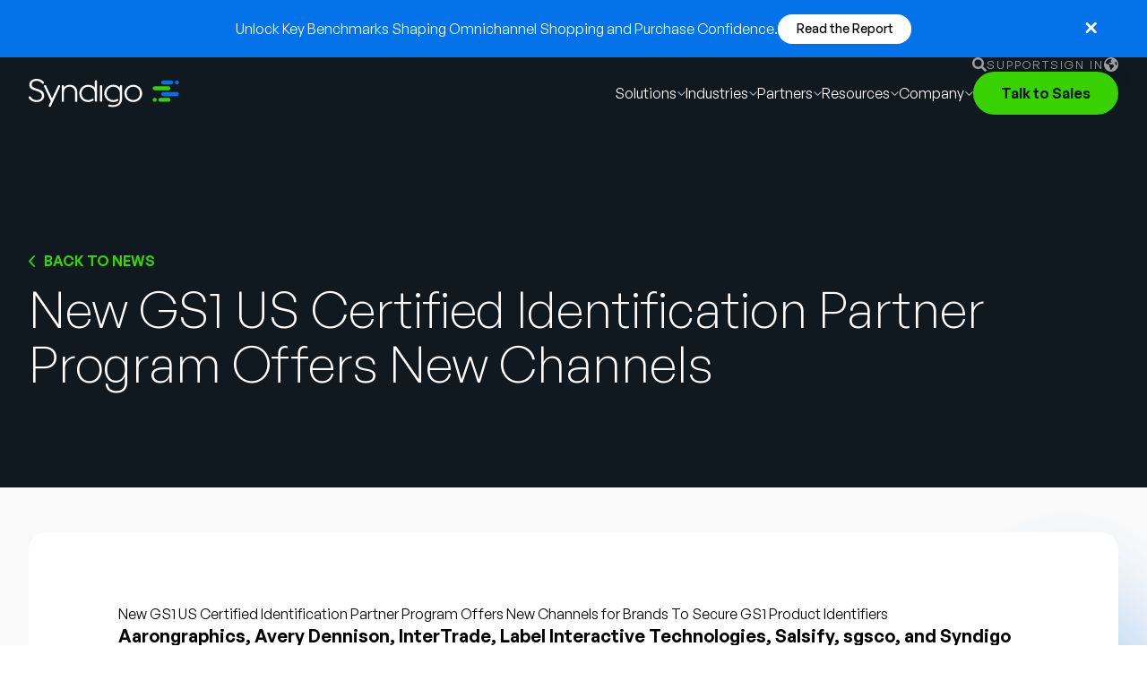

--- FILE ---
content_type: text/html; charset=UTF-8
request_url: https://syndigo.com/news/gs1-certified-identification-partner-program/
body_size: 22644
content:
<!DOCTYPE html><html lang="en-US"><head><meta charset="UTF-8"><meta name="viewport" content="user-scalable=yes, initial-scale=1.0, width=device-width" /><link rel="icon" href="https://syndigo.com/wp-content/themes/syndigo/favicon/syndigo-favicon.png" type="image/png"><link rel="shortcut icon" href="https://syndigo.com/wp-content/themes/syndigo/favicon/syndigo-favicon.png" type="image/x-icon"><link rel="preload" as="image" href="https://syndigo.com/wp-content/themes/syndigo/img/hero-bg.svg"><link rel="preload" href="https://syndigo.com/wp-content/themes/syndigo/fonts/JA3IZUEMJ2J6WWT2OQVJOAWDXO3YL4YG.woff2" as="font" type="font/woff2" crossorigin><script data-loading-method="user-interaction" data-src="data:text/javascript,%28function%28w%2C%20d%2C%20s%2C%20l%2C%20i%29%20%7Bw%5Bl%5D%20%3D%20w%5Bl%5D%20%7C%7C%20%5B%5D%3Bw%5Bl%5D.push%28%7B%27gtm.start%27%3A%20new%20Date%28%29.getTime%28%29%2Cevent%3A%20%27gtm.js%27%0A%7D%29%3Bvar%20f%20%3D%20d.getElementsByTagName%28s%29%5B0%5D%2Cj%20%3D%20d.createElement%28s%29%2Cdl%20%3D%20l%20%21%3D%20%27dataLayer%27%20%3F%20%27%26l%3D%27%20%2B%20l%20%3A%20%27%27%3Bj.async%20%3D%20true%3Bj.src%20%3D%0A%27https%3A%2F%2Fwww.googletagmanager.com%2Fgtm.js%3Fid%3D%27%20%2B%20i%20%2B%20dl%3B%0Af.parentNode.insertBefore%28j%2C%20f%29%3B%7D%29%28window%2C%20document%2C%20%27script%27%2C%20%27dataLayer%27%2C%20%27GTM-P5T9BHJ%27%29%3B"></script><meta name="google-site-verification" content="Y9izZBl9AyOxsRCuCdke2Yixw07qFDdGizopx2f8gwM" /><meta name='robots' content='index, follow, max-image-preview:large, max-snippet:-1, max-video-preview:-1' /><title>GS1 US Certified Identification Partner Program</title>
<style>.flying-press-lazy-bg{background-image:none!important;}</style>
<link rel='preload' href='https://staging-syndigocom.kinsta.cloud/wp-content/themes/syndigo/img/news-single-back.png' as='image' fetchpriority='high' />
<link rel='preload' href='https://syndigo.com/wp-content/themes/syndigo/img/header-close.svg' as='image' imagesrcset='' imagesizes=''/>
<link rel='preload' href='https://syndigo.com/wp-content/themes/syndigo/img/search.svg' as='image' imagesrcset='' imagesizes=''/>
<link rel='preload' href='https://syndigo.com/wp-content/themes/syndigo/img/earth-americas.svg' as='image' imagesrcset='' imagesizes=''/>
<link rel='preload' href='https://syndigo.com/wp-content/themes/syndigo/img/logo.svg' as='image' imagesrcset='' imagesizes=''/>
<link rel='preload' href='https://syndigo.com/wp-content/themes/syndigo/img/about-white-boxtextimage-shapes.png' as='image' imagesrcset='' imagesizes=''/>
<link rel='preload' href='https://syndigo.com/wp-content/themes/syndigo/fonts/JA3IZUEMJ2J6WWT2OQVJOAWDXO3YL4YG.woff2' as='font' type='font/woff2' fetchpriority='high' crossorigin='anonymous'><link rel='preload' href='https://staging-syndigocom.kinsta.cloud/wp-content/themes/syndigo/fonts/7YY3ZAAE3TRV2LANYOLXNHTPHLXVWTKH.woff2' as='font' type='font/woff2' fetchpriority='high' crossorigin='anonymous'><link rel='preload' href='https://staging-syndigocom.kinsta.cloud/wp-content/themes/syndigo/fonts/SB2OEB6IKZPRR6JT4GFJ2TFT6HBB6AZN.woff2' as='font' type='font/woff2' fetchpriority='high' crossorigin='anonymous'><link rel='preload' href='https://staging-syndigocom.kinsta.cloud/wp-content/themes/syndigo/fonts/3ZLMEXZEQPLTEPMHTQDAUXP5ZZXCZAEN.woff2' as='font' type='font/woff2' fetchpriority='high' crossorigin='anonymous'><link rel='preload' href='https://staging-syndigocom.kinsta.cloud/wp-content/themes/syndigo/fonts/JA3IZUEMJ2J6WWT2OQVJOAWDXO3YL4YG.woff2' as='font' type='font/woff2' fetchpriority='high' crossorigin='anonymous'><link rel='preload' href='https://staging-syndigocom.kinsta.cloud/wp-content/themes/syndigo/fonts/7YY3ZAAE3TRV2LANYOLXNHTPHLXVWTKH.woff' as='font' type='font/woff' fetchpriority='high' crossorigin='anonymous'><link rel='preload' href='https://staging-syndigocom.kinsta.cloud/wp-content/themes/syndigo/fonts/SB2OEB6IKZPRR6JT4GFJ2TFT6HBB6AZN.woff' as='font' type='font/woff' fetchpriority='high' crossorigin='anonymous'><link rel='preload' href='https://staging-syndigocom.kinsta.cloud/wp-content/themes/syndigo/fonts/3ZLMEXZEQPLTEPMHTQDAUXP5ZZXCZAEN.woff' as='font' type='font/woff' fetchpriority='high' crossorigin='anonymous'><link rel='preload' href='https://staging-syndigocom.kinsta.cloud/wp-content/themes/syndigo/fonts/JA3IZUEMJ2J6WWT2OQVJOAWDXO3YL4YG.woff' as='font' type='font/woff' fetchpriority='high' crossorigin='anonymous'><meta name="description" content="New GS1 US Certified Identification Partner Program Offers New Channels for Brands To Secure GS1 Product Identifiers." /><meta property="og:locale" content="en_US" /><meta property="og:type" content="article" /><meta property="og:title" content="GS1 US Certified Identification Partner Program" /><meta property="og:description" content="New GS1 US Certified Identification Partner Program Offers New Channels for Brands To Secure GS1 Product Identifiers." /><meta property="og:url" content="https://syndigo.com/news/gs1-certified-identification-partner-program/" /><meta property="og:site_name" content="Syndigo" /><meta property="article:publisher" content="https://www.facebook.com/syndigoLLC" /><meta property="article:modified_time" content="2025-11-12T17:19:51+00:00" /><meta property="og:image" content="https://syndigo.com/wp-content/uploads/2020/12/GDSN-Publishing.png" /><meta property="og:image:width" content="721" /><meta property="og:image:height" content="337" /><meta property="og:image:type" content="image/png" /><meta name="twitter:card" content="summary_large_image" /><meta name="twitter:site" content="@syndigoLLC" /><meta name="twitter:label1" content="Est. reading time" /><meta name="twitter:data1" content="4 minutes" /><script type="application/ld+json" class="yoast-schema-graph">{"@context":"https://schema.org","@graph":[{"@type":"WebPage","@id":"https://syndigo.com/news/gs1-certified-identification-partner-program/","url":"https://syndigo.com/news/gs1-certified-identification-partner-program/","name":"GS1 US Certified Identification Partner Program","isPartOf":{"@id":"https://syndigo.com/#website"},"primaryImageOfPage":{"@id":"https://syndigo.com/news/gs1-certified-identification-partner-program/#primaryimage"},"image":{"@id":"https://syndigo.com/news/gs1-certified-identification-partner-program/#primaryimage"},"thumbnailUrl":"https://syndigo.com/wp-content/uploads/2020/12/GDSN-Publishing.png","datePublished":"2020-01-28T13:21:00+00:00","dateModified":"2025-11-12T17:19:51+00:00","description":"New GS1 US Certified Identification Partner Program Offers New Channels for Brands To Secure GS1 Product Identifiers.","breadcrumb":{"@id":"https://syndigo.com/news/gs1-certified-identification-partner-program/#breadcrumb"},"inLanguage":"en-US","potentialAction":[{"@type":"ReadAction","target":["https://syndigo.com/news/gs1-certified-identification-partner-program/"]}]},{"@type":"ImageObject","inLanguage":"en-US","@id":"https://syndigo.com/news/gs1-certified-identification-partner-program/#primaryimage","url":"https://syndigo.com/wp-content/uploads/2020/12/GDSN-Publishing.png","contentUrl":"https://syndigo.com/wp-content/uploads/2020/12/GDSN-Publishing.png","width":721,"height":337,"caption":"GDSN"},{"@type":"BreadcrumbList","@id":"https://syndigo.com/news/gs1-certified-identification-partner-program/#breadcrumb","itemListElement":[{"@type":"ListItem","position":1,"name":"Home","item":"https://syndigo.com/"},{"@type":"ListItem","position":2,"name":"News","item":"https://syndigo.com/news/"},{"@type":"ListItem","position":3,"name":"New GS1 US Certified Identification Partner Program Offers New Channels"}]},{"@type":"WebSite","@id":"https://syndigo.com/#website","url":"https://syndigo.com/","name":"Syndigo","description":"Data Unlocked. Potential Unleashed.","publisher":{"@id":"https://syndigo.com/#organization"},"potentialAction":[{"@type":"SearchAction","target":{"@type":"EntryPoint","urlTemplate":"https://syndigo.com/?s={search_term_string}"},"query-input":{"@type":"PropertyValueSpecification","valueRequired":true,"valueName":"search_term_string"}}],"inLanguage":"en-US"},{"@type":"Organization","@id":"https://syndigo.com/#organization","name":"Syndigo","url":"https://syndigo.com/","logo":{"@type":"ImageObject","inLanguage":"en-US","@id":"https://syndigo.com/#/schema/logo/image/","url":"https://syndigo.com/wp-content/uploads/2024/01/Syndigo.png","contentUrl":"https://syndigo.com/wp-content/uploads/2024/01/Syndigo.png","width":696,"height":696,"caption":"Syndigo"},"image":{"@id":"https://syndigo.com/#/schema/logo/image/"},"sameAs":["https://www.facebook.com/syndigoLLC","https://x.com/syndigoLLC","https://www.linkedin.com/company/syndigo","https://www.youtube.com/channel/UC4W-3BtMfXVAwReREonADRg"]}]}</script><link rel="alternate" type="application/rss+xml" title="Syndigo &raquo; Feed" href="https://syndigo.com/feed/" /><style id='wp-img-auto-sizes-contain-inline-css' type='text/css'>img:is([sizes=auto i],[sizes^="auto," i]){contain-intrinsic-size:3000px 1500px}</style><style id='wp-block-library-inline-css' type='text/css'>:root{--wp-block-synced-color:#7a00df;--wp-block-synced-color--rgb:122,0,223;--wp-bound-block-color:var(--wp-block-synced-color);--wp-editor-canvas-background:#ddd;--wp-admin-theme-color:#007cba;--wp-admin-theme-color--rgb:0,124,186;--wp-admin-theme-color-darker-10:#006ba1;--wp-admin-theme-color-darker-10--rgb:0,107,160.5;--wp-admin-theme-color-darker-20:#005a87;--wp-admin-theme-color-darker-20--rgb:0,90,135;--wp-admin-border-width-focus:2px}@media (min-resolution:192dpi){:root{--wp-admin-border-width-focus:1.5px}}.wp-element-button{cursor:pointer}:root .has-very-light-gray-background-color{background-color:#eee}:root .has-very-dark-gray-background-color{background-color:#313131}:root .has-very-light-gray-color{color:#eee}:root .has-very-dark-gray-color{color:#313131}:root .has-vivid-green-cyan-to-vivid-cyan-blue-gradient-background{background:linear-gradient(135deg,#00d084,#0693e3)}:root .has-purple-crush-gradient-background{background:linear-gradient(135deg,#34e2e4,#4721fb 50%,#ab1dfe)}:root .has-hazy-dawn-gradient-background{background:linear-gradient(135deg,#faaca8,#dad0ec)}:root .has-subdued-olive-gradient-background{background:linear-gradient(135deg,#fafae1,#67a671)}:root .has-atomic-cream-gradient-background{background:linear-gradient(135deg,#fdd79a,#004a59)}:root .has-nightshade-gradient-background{background:linear-gradient(135deg,#330968,#31cdcf)}:root .has-midnight-gradient-background{background:linear-gradient(135deg,#020381,#2874fc)}:root{--wp--preset--font-size--normal:16px;--wp--preset--font-size--huge:42px}.has-regular-font-size{font-size:1em}.has-larger-font-size{font-size:2.625em}.has-normal-font-size{font-size:var(--wp--preset--font-size--normal)}.has-huge-font-size{font-size:var(--wp--preset--font-size--huge)}.has-text-align-center{text-align:center}.has-text-align-left{text-align:left}.has-text-align-right{text-align:right}.has-fit-text{white-space:nowrap!important}#end-resizable-editor-section{display:none}.aligncenter{clear:both}.items-justified-left{justify-content:flex-start}.items-justified-center{justify-content:center}.items-justified-right{justify-content:flex-end}.items-justified-space-between{justify-content:space-between}.screen-reader-text{border:0;clip-path:inset(50%);height:1px;margin:-1px;overflow:hidden;padding:0;position:absolute;width:1px;word-wrap:normal!important}.screen-reader-text:focus{background-color:#ddd;clip-path:none;color:#444;display:block;font-size:1em;height:auto;left:5px;line-height:normal;padding:15px 23px 14px;text-decoration:none;top:5px;width:auto;z-index:100000}html:where(.has-border-color){border-style:solid}html:where([style*=border-top-color]){border-top-style:solid}html:where([style*=border-right-color]){border-right-style:solid}html:where([style*=border-bottom-color]){border-bottom-style:solid}html:where([style*=border-left-color]){border-left-style:solid}html:where([style*=border-width]){border-style:solid}html:where([style*=border-top-width]){border-top-style:solid}html:where([style*=border-right-width]){border-right-style:solid}html:where([style*=border-bottom-width]){border-bottom-style:solid}html:where([style*=border-left-width]){border-left-style:solid}html:where(img[class*=wp-image-]){height:auto;max-width:100%}:where(figure){margin:0 0 1em}html:where(.is-position-sticky){--wp-admin--admin-bar--position-offset:var(--wp-admin--admin-bar--height,0px)}@media screen and (max-width:600px){html:where(.is-position-sticky){--wp-admin--admin-bar--position-offset:0px}}</style><style id='wp-block-button-inline-css' type='text/css'>.wp-block-button__link{align-content:center;box-sizing:border-box;cursor:pointer;display:inline-block;height:100%;text-align:center;word-break:break-word}.wp-block-button__link.aligncenter{text-align:center}.wp-block-button__link.alignright{text-align:right}:where(.wp-block-button__link){border-radius:9999px;box-shadow:none;padding:calc(.667em + 2px) calc(1.333em + 2px);text-decoration:none}.wp-block-button[style*=text-decoration] .wp-block-button__link{text-decoration:inherit}.wp-block-buttons>.wp-block-button.has-custom-width{max-width:none}.wp-block-buttons>.wp-block-button.has-custom-width .wp-block-button__link{width:100%}.wp-block-buttons>.wp-block-button.has-custom-font-size .wp-block-button__link{font-size:inherit}.wp-block-buttons>.wp-block-button.wp-block-button__width-25{width:calc(25% - var(--wp--style--block-gap,.5em)*.75)}.wp-block-buttons>.wp-block-button.wp-block-button__width-50{width:calc(50% - var(--wp--style--block-gap,.5em)*.5)}.wp-block-buttons>.wp-block-button.wp-block-button__width-75{width:calc(75% - var(--wp--style--block-gap,.5em)*.25)}.wp-block-buttons>.wp-block-button.wp-block-button__width-100{flex-basis:100%;width:100%}.wp-block-buttons.is-vertical>.wp-block-button.wp-block-button__width-25{width:25%}.wp-block-buttons.is-vertical>.wp-block-button.wp-block-button__width-50{width:50%}.wp-block-buttons.is-vertical>.wp-block-button.wp-block-button__width-75{width:75%}.wp-block-button.is-style-squared,.wp-block-button__link.wp-block-button.is-style-squared{border-radius:0}.wp-block-button.no-border-radius,.wp-block-button__link.no-border-radius{border-radius:0!important}:root:where(.wp-block-button .wp-block-button__link.is-style-outline),:root:where(.wp-block-button.is-style-outline>.wp-block-button__link){border:2px solid;padding:.667em 1.333em}:root:where(.wp-block-button .wp-block-button__link.is-style-outline:not(.has-text-color)),:root:where(.wp-block-button.is-style-outline>.wp-block-button__link:not(.has-text-color)){color:currentColor}:root:where(.wp-block-button .wp-block-button__link.is-style-outline:not(.has-background)),:root:where(.wp-block-button.is-style-outline>.wp-block-button__link:not(.has-background)){background-color:initial;background-image:none}</style><style id='wp-block-heading-inline-css' type='text/css'>h1:where(.wp-block-heading).has-background,h2:where(.wp-block-heading).has-background,h3:where(.wp-block-heading).has-background,h4:where(.wp-block-heading).has-background,h5:where(.wp-block-heading).has-background,h6:where(.wp-block-heading).has-background{padding:1.25em 2.375em}h1.has-text-align-left[style*=writing-mode]:where([style*=vertical-lr]),h1.has-text-align-right[style*=writing-mode]:where([style*=vertical-rl]),h2.has-text-align-left[style*=writing-mode]:where([style*=vertical-lr]),h2.has-text-align-right[style*=writing-mode]:where([style*=vertical-rl]),h3.has-text-align-left[style*=writing-mode]:where([style*=vertical-lr]),h3.has-text-align-right[style*=writing-mode]:where([style*=vertical-rl]),h4.has-text-align-left[style*=writing-mode]:where([style*=vertical-lr]),h4.has-text-align-right[style*=writing-mode]:where([style*=vertical-rl]),h5.has-text-align-left[style*=writing-mode]:where([style*=vertical-lr]),h5.has-text-align-right[style*=writing-mode]:where([style*=vertical-rl]),h6.has-text-align-left[style*=writing-mode]:where([style*=vertical-lr]),h6.has-text-align-right[style*=writing-mode]:where([style*=vertical-rl]){rotate:180deg}</style><style id='wp-block-image-inline-css' type='text/css'>.wp-block-image>a,.wp-block-image>figure>a{display:inline-block}.wp-block-image img{box-sizing:border-box;height:auto;max-width:100%;vertical-align:bottom}@media not (prefers-reduced-motion){.wp-block-image img.hide{visibility:hidden}.wp-block-image img.show{animation:show-content-image .4s}}.wp-block-image[style*=border-radius] img,.wp-block-image[style*=border-radius]>a{border-radius:inherit}.wp-block-image.has-custom-border img{box-sizing:border-box}.wp-block-image.aligncenter{text-align:center}.wp-block-image.alignfull>a,.wp-block-image.alignwide>a{width:100%}.wp-block-image.alignfull img,.wp-block-image.alignwide img{height:auto;width:100%}.wp-block-image .aligncenter,.wp-block-image .alignleft,.wp-block-image .alignright,.wp-block-image.aligncenter,.wp-block-image.alignleft,.wp-block-image.alignright{display:table}.wp-block-image .aligncenter>figcaption,.wp-block-image .alignleft>figcaption,.wp-block-image .alignright>figcaption,.wp-block-image.aligncenter>figcaption,.wp-block-image.alignleft>figcaption,.wp-block-image.alignright>figcaption{caption-side:bottom;display:table-caption}.wp-block-image .alignleft{float:left;margin:.5em 1em .5em 0}.wp-block-image .alignright{float:right;margin:.5em 0 .5em 1em}.wp-block-image .aligncenter{margin-left:auto;margin-right:auto}.wp-block-image:where(figcaption){margin-bottom:1em;margin-top:.5em}.wp-block-image.is-style-circle-mask img{border-radius:9999px}@supports ((-webkit-mask-image:none) or (mask-image:none)) or (-webkit-mask-image:none){.wp-block-image.is-style-circle-mask img{border-radius:0;-webkit-mask-image:url('data:image/svg+xml;utf8,<svg viewBox="0 0 100 100" xmlns="http://www.w3.org/2000/svg"><circle cx="50" cy="50" r="50"/></svg>');mask-image:url('data:image/svg+xml;utf8,<svg viewBox="0 0 100 100" xmlns="http://www.w3.org/2000/svg"><circle cx="50" cy="50" r="50"/></svg>');mask-mode:alpha;-webkit-mask-position:center;mask-position:center;-webkit-mask-repeat:no-repeat;mask-repeat:no-repeat;-webkit-mask-size:contain;mask-size:contain}}:root:where(.wp-block-image.is-style-rounded img,.wp-block-image .is-style-rounded img){border-radius:9999px}.wp-block-image figure{margin:0}.wp-lightbox-container{display:flex;flex-direction:column;position:relative}.wp-lightbox-container img{cursor:zoom-in}.wp-lightbox-container img:hover+button{opacity:1}.wp-lightbox-container button{align-items:center;backdrop-filter:blur(16px) saturate(180%);background-color:#5a5a5a40;border:none;border-radius:4px;cursor:zoom-in;display:flex;height:20px;justify-content:center;opacity:0;padding:0;position:absolute;right:16px;text-align:center;top:16px;width:20px;z-index:100}@media not (prefers-reduced-motion){.wp-lightbox-container button{transition:opacity .2s ease}}.wp-lightbox-container button:focus-visible{outline:3px auto #5a5a5a40;outline:3px auto -webkit-focus-ring-color;outline-offset:3px}.wp-lightbox-container button:hover{cursor:pointer;opacity:1}.wp-lightbox-container button:focus{opacity:1}.wp-lightbox-container button:focus,.wp-lightbox-container button:hover,.wp-lightbox-container button:not(:hover):not(:active):not(.has-background){background-color:#5a5a5a40;border:none}.wp-lightbox-overlay{box-sizing:border-box;cursor:zoom-out;height:100vh;left:0;overflow:hidden;position:fixed;top:0;visibility:hidden;width:100%;z-index:100000}.wp-lightbox-overlay .close-button{align-items:center;cursor:pointer;display:flex;justify-content:center;min-height:40px;min-width:40px;padding:0;position:absolute;right:calc(env(safe-area-inset-right) + 16px);top:calc(env(safe-area-inset-top) + 16px);z-index:5000000}.wp-lightbox-overlay .close-button:focus,.wp-lightbox-overlay .close-button:hover,.wp-lightbox-overlay .close-button:not(:hover):not(:active):not(.has-background){background:none;border:none}.wp-lightbox-overlay .lightbox-image-container{height:var(--wp--lightbox-container-height);left:50%;overflow:hidden;position:absolute;top:50%;transform:translate(-50%,-50%);transform-origin:top left;width:var(--wp--lightbox-container-width);z-index:9999999999}.wp-lightbox-overlay .wp-block-image{align-items:center;box-sizing:border-box;display:flex;height:100%;justify-content:center;margin:0;position:relative;transform-origin:0 0;width:100%;z-index:3000000}.wp-lightbox-overlay .wp-block-image img{height:var(--wp--lightbox-image-height);min-height:var(--wp--lightbox-image-height);min-width:var(--wp--lightbox-image-width);width:var(--wp--lightbox-image-width)}.wp-lightbox-overlay .wp-block-image figcaption{display:none}.wp-lightbox-overlay button{background:none;border:none}.wp-lightbox-overlay .scrim{background-color:#fff;height:100%;opacity:.9;position:absolute;width:100%;z-index:2000000}.wp-lightbox-overlay.active{visibility:visible}@media not (prefers-reduced-motion){.wp-lightbox-overlay.active{animation:turn-on-visibility .25s both}.wp-lightbox-overlay.active img{animation:turn-on-visibility .35s both}.wp-lightbox-overlay.show-closing-animation:not(.active){animation:turn-off-visibility .35s both}.wp-lightbox-overlay.show-closing-animation:not(.active) img{animation:turn-off-visibility .25s both}.wp-lightbox-overlay.zoom.active{animation:none;opacity:1;visibility:visible}.wp-lightbox-overlay.zoom.active .lightbox-image-container{animation:lightbox-zoom-in .4s}.wp-lightbox-overlay.zoom.active .lightbox-image-container img{animation:none}.wp-lightbox-overlay.zoom.active .scrim{animation:turn-on-visibility .4s forwards}.wp-lightbox-overlay.zoom.show-closing-animation:not(.active){animation:none}.wp-lightbox-overlay.zoom.show-closing-animation:not(.active) .lightbox-image-container{animation:lightbox-zoom-out .4s}.wp-lightbox-overlay.zoom.show-closing-animation:not(.active) .lightbox-image-container img{animation:none}.wp-lightbox-overlay.zoom.show-closing-animation:not(.active) .scrim{animation:turn-off-visibility .4s forwards}}@keyframes show-content-image{0%{visibility:hidden}99%{visibility:hidden}to{visibility:visible}}@keyframes turn-on-visibility{0%{opacity:0}to{opacity:1}}@keyframes turn-off-visibility{0%{opacity:1;visibility:visible}99%{opacity:0;visibility:visible}to{opacity:0;visibility:hidden}}@keyframes lightbox-zoom-in{0%{transform:translate(calc((-100vw + var(--wp--lightbox-scrollbar-width))/2 + var(--wp--lightbox-initial-left-position)),calc(-50vh + var(--wp--lightbox-initial-top-position))) scale(var(--wp--lightbox-scale))}to{transform:translate(-50%,-50%) scale(1)}}@keyframes lightbox-zoom-out{0%{transform:translate(-50%,-50%) scale(1);visibility:visible}99%{visibility:visible}to{transform:translate(calc((-100vw + var(--wp--lightbox-scrollbar-width))/2 + var(--wp--lightbox-initial-left-position)),calc(-50vh + var(--wp--lightbox-initial-top-position))) scale(var(--wp--lightbox-scale));visibility:hidden}}</style><style id='wp-block-buttons-inline-css' type='text/css'>.wp-block-buttons{box-sizing:border-box}.wp-block-buttons.is-vertical{flex-direction:column}.wp-block-buttons.is-vertical>.wp-block-button:last-child{margin-bottom:0}.wp-block-buttons>.wp-block-button{display:inline-block;margin:0}.wp-block-buttons.is-content-justification-left{justify-content:flex-start}.wp-block-buttons.is-content-justification-left.is-vertical{align-items:flex-start}.wp-block-buttons.is-content-justification-center{justify-content:center}.wp-block-buttons.is-content-justification-center.is-vertical{align-items:center}.wp-block-buttons.is-content-justification-right{justify-content:flex-end}.wp-block-buttons.is-content-justification-right.is-vertical{align-items:flex-end}.wp-block-buttons.is-content-justification-space-between{justify-content:space-between}.wp-block-buttons.aligncenter{text-align:center}.wp-block-buttons:not(.is-content-justification-space-between,.is-content-justification-right,.is-content-justification-left,.is-content-justification-center) .wp-block-button.aligncenter{margin-left:auto;margin-right:auto;width:100%}.wp-block-buttons[style*=text-decoration] .wp-block-button,.wp-block-buttons[style*=text-decoration] .wp-block-button__link{text-decoration:inherit}.wp-block-buttons.has-custom-font-size .wp-block-button__link{font-size:inherit}.wp-block-buttons .wp-block-button__link{width:100%}.wp-block-button.aligncenter{text-align:center}</style><style id='wp-block-columns-inline-css' type='text/css'>.wp-block-columns{box-sizing:border-box;display:flex;flex-wrap:wrap!important}@media (min-width:782px){.wp-block-columns{flex-wrap:nowrap!important}}.wp-block-columns{align-items:normal!important}.wp-block-columns.are-vertically-aligned-top{align-items:flex-start}.wp-block-columns.are-vertically-aligned-center{align-items:center}.wp-block-columns.are-vertically-aligned-bottom{align-items:flex-end}@media (max-width:781px){.wp-block-columns:not(.is-not-stacked-on-mobile)>.wp-block-column{flex-basis:100%!important}}@media (min-width:782px){.wp-block-columns:not(.is-not-stacked-on-mobile)>.wp-block-column{flex-basis:0;flex-grow:1}.wp-block-columns:not(.is-not-stacked-on-mobile)>.wp-block-column[style*=flex-basis]{flex-grow:0}}.wp-block-columns.is-not-stacked-on-mobile{flex-wrap:nowrap!important}.wp-block-columns.is-not-stacked-on-mobile>.wp-block-column{flex-basis:0;flex-grow:1}.wp-block-columns.is-not-stacked-on-mobile>.wp-block-column[style*=flex-basis]{flex-grow:0}:where(.wp-block-columns){margin-bottom:1.75em}:where(.wp-block-columns.has-background){padding:1.25em 2.375em}.wp-block-column{flex-grow:1;min-width:0;overflow-wrap:break-word;word-break:break-word}.wp-block-column.is-vertically-aligned-top{align-self:flex-start}.wp-block-column.is-vertically-aligned-center{align-self:center}.wp-block-column.is-vertically-aligned-bottom{align-self:flex-end}.wp-block-column.is-vertically-aligned-stretch{align-self:stretch}.wp-block-column.is-vertically-aligned-bottom,.wp-block-column.is-vertically-aligned-center,.wp-block-column.is-vertically-aligned-top{width:100%}</style><style id='wp-block-group-inline-css' type='text/css'>.wp-block-group{box-sizing:border-box}:where(.wp-block-group.wp-block-group-is-layout-constrained){position:relative}</style><style id='wp-block-paragraph-inline-css' type='text/css'>.is-small-text{font-size:.875em}.is-regular-text{font-size:1em}.is-large-text{font-size:2.25em}.is-larger-text{font-size:3em}.has-drop-cap:not(:focus):first-letter{float:left;font-size:8.4em;font-style:normal;font-weight:100;line-height:.68;margin:.05em .1em 0 0;text-transform:uppercase}body.rtl .has-drop-cap:not(:focus):first-letter{float:none;margin-left:.1em}p.has-drop-cap.has-background{overflow:hidden}:root:where(p.has-background){padding:1.25em 2.375em}:where(p.has-text-color:not(.has-link-color)) a{color:inherit}p.has-text-align-left[style*="writing-mode:vertical-lr"],p.has-text-align-right[style*="writing-mode:vertical-rl"]{rotate:180deg}</style><style id='wp-block-quote-inline-css' type='text/css'>.wp-block-quote{box-sizing:border-box;overflow-wrap:break-word}.wp-block-quote.is-large:where(:not(.is-style-plain)),.wp-block-quote.is-style-large:where(:not(.is-style-plain)){margin-bottom:1em;padding:0 1em}.wp-block-quote.is-large:where(:not(.is-style-plain)) p,.wp-block-quote.is-style-large:where(:not(.is-style-plain)) p{font-size:1.5em;font-style:italic;line-height:1.6}.wp-block-quote.is-large:where(:not(.is-style-plain)) cite,.wp-block-quote.is-large:where(:not(.is-style-plain)) footer,.wp-block-quote.is-style-large:where(:not(.is-style-plain)) cite,.wp-block-quote.is-style-large:where(:not(.is-style-plain)) footer{font-size:1.125em;text-align:right}.wp-block-quote>cite{display:block}</style><style id='acf-menu-item-style-inline-css' type='text/css'>.menu-item-block{padding:1rem .25rem}.menu-item-block:not(:last-child){border-bottom:1px solid rgba(255,255,255,.15)}@media(max-width:63.9375rem){.menu-item-block{max-width:100%}.menu-item-block:last-child{border-bottom:1px solid rgba(255,255,255,.15)}}.menu-item-block a{display:block;min-width:7.625rem;max-width:14.375rem;-webkit-transition:all 400ms;transition:all 400ms;border-radius:.375rem}@media(max-width:63.9375rem){.menu-item-block a{padding:0;max-width:none}}.menu-item-block a .title{color:#fff;font-weight:400;font-size:1.1rem;line-height:1.3em}.menu-item-block a .title:hover{color:rgba(255,255,255,.75)}@media(max-width:63.9375rem){.menu-item-block a .title{font-size:1rem;line-height:1.375rem}}</style><style id='acf-menu-featured-item-style-inline-css' type='text/css'>.menu-featured-item-block{--box_gradient_color_1:#0473ea;--box_gradient_color_2:#27BB83;--box_gradient_color_3:#38d200;padding:0 .25rem}@media(max-width:63.9375rem){.menu-featured-item-block{padding-block:0}}.menu-featured-item-block a{padding:.625rem 1.875rem;display:block;-webkit-transition:all 400ms;transition:all 400ms;padding:1rem;border-radius:1.25rem;background:-webkit-linear-gradient(left,#0473ea 0%,#27BB83 50%,#38d200 100%);background:linear-gradient(to right,#0473ea 0%,#27BB83 50%,#38d200 100%);color:#fff;font-size:1.25rem;font-style:normal;font-weight:400;line-height:1.15em}@media(max-width:63.9375rem){.menu-featured-item-block a{display:-webkit-box;display:-webkit-flex;display:-ms-flexbox;display:flex;gap:1rem}}.menu-featured-item-block a:hover{opacity:.75}.menu-featured-item-block a strong{font-weight:600}.menu-featured-item-block a img{aspect-ratio:4/3;-o-object-fit:contain;object-fit:contain}.menu-featured-item-block:nth-child(1) a{background:-webkit-linear-gradient(49deg,#0473EA -60.36%,#27BB83 19.82%,#38D200 100%);background:linear-gradient(41deg,#0473EA -60.36%,#27BB83 19.82%,#38D200 100%)}.menu-featured-item-block:nth-child(2) a{background:-webkit-linear-gradient(51deg,#0473EA 0.89%,#27BB83 82.62%,#38D200 164.36%);background:linear-gradient(39deg,#0473EA 0.89%,#27BB83 82.62%,#38D200 164.36%)}.menu-featured-item-block:nth-child(3) a{background:-webkit-linear-gradient(51deg,#0473EA 0.89%,#27BB83 82.62%,#38D200 164.36%);background:linear-gradient(39deg,#0473EA 0.89%,#27BB83 82.62%,#38D200 164.36%)}</style><style id='global-styles-inline-css' type='text/css'>:root{--wp--preset--aspect-ratio--square:1;--wp--preset--aspect-ratio--4-3:4/3;--wp--preset--aspect-ratio--3-4:3/4;--wp--preset--aspect-ratio--3-2:3/2;--wp--preset--aspect-ratio--2-3:2/3;--wp--preset--aspect-ratio--16-9:16/9;--wp--preset--aspect-ratio--9-16:9/16;--wp--preset--color--black:#000000;--wp--preset--color--cyan-bluish-gray:#abb8c3;--wp--preset--color--white:#ffffff;--wp--preset--color--pale-pink:#f78da7;--wp--preset--color--vivid-red:#cf2e2e;--wp--preset--color--luminous-vivid-orange:#ff6900;--wp--preset--color--luminous-vivid-amber:#fcb900;--wp--preset--color--light-green-cyan:#7bdcb5;--wp--preset--color--vivid-green-cyan:#00d084;--wp--preset--color--pale-cyan-blue:#8ed1fc;--wp--preset--color--vivid-cyan-blue:#0693e3;--wp--preset--color--vivid-purple:#9b51e0;--wp--preset--gradient--vivid-cyan-blue-to-vivid-purple:linear-gradient(135deg,rgb(6,147,227) 0%,rgb(155,81,224) 100%);--wp--preset--gradient--light-green-cyan-to-vivid-green-cyan:linear-gradient(135deg,rgb(122,220,180) 0%,rgb(0,208,130) 100%);--wp--preset--gradient--luminous-vivid-amber-to-luminous-vivid-orange:linear-gradient(135deg,rgb(252,185,0) 0%,rgb(255,105,0) 100%);--wp--preset--gradient--luminous-vivid-orange-to-vivid-red:linear-gradient(135deg,rgb(255,105,0) 0%,rgb(207,46,46) 100%);--wp--preset--gradient--very-light-gray-to-cyan-bluish-gray:linear-gradient(135deg,rgb(238,238,238) 0%,rgb(169,184,195) 100%);--wp--preset--gradient--cool-to-warm-spectrum:linear-gradient(135deg,rgb(74,234,220) 0%,rgb(151,120,209) 20%,rgb(207,42,186) 40%,rgb(238,44,130) 60%,rgb(251,105,98) 80%,rgb(254,248,76) 100%);--wp--preset--gradient--blush-light-purple:linear-gradient(135deg,rgb(255,206,236) 0%,rgb(152,150,240) 100%);--wp--preset--gradient--blush-bordeaux:linear-gradient(135deg,rgb(254,205,165) 0%,rgb(254,45,45) 50%,rgb(107,0,62) 100%);--wp--preset--gradient--luminous-dusk:linear-gradient(135deg,rgb(255,203,112) 0%,rgb(199,81,192) 50%,rgb(65,88,208) 100%);--wp--preset--gradient--pale-ocean:linear-gradient(135deg,rgb(255,245,203) 0%,rgb(182,227,212) 50%,rgb(51,167,181) 100%);--wp--preset--gradient--electric-grass:linear-gradient(135deg,rgb(202,248,128) 0%,rgb(113,206,126) 100%);--wp--preset--gradient--midnight:linear-gradient(135deg,rgb(2,3,129) 0%,rgb(40,116,252) 100%);--wp--preset--font-size--small:13px;--wp--preset--font-size--medium:20px;--wp--preset--font-size--large:36px;--wp--preset--font-size--x-large:42px;--wp--preset--spacing--20:0.44rem;--wp--preset--spacing--30:0.67rem;--wp--preset--spacing--40:1rem;--wp--preset--spacing--50:1.5rem;--wp--preset--spacing--60:2.25rem;--wp--preset--spacing--70:3.38rem;--wp--preset--spacing--80:5.06rem;--wp--preset--spacing--xs:clamp(0.5rem,0.35rem + 0.5vw,0.75rem);--wp--preset--spacing--sm:clamp(0.75rem,0.5rem + 0.7vw,1rem);--wp--preset--spacing--md:clamp(1rem,0.6rem + 1vw,1.5rem);--wp--preset--spacing--lg:clamp(1.5rem,1rem + 1.2vw,2.5rem);--wp--preset--spacing--xl:clamp(2rem,1.2rem + 2vw,4rem);--wp--preset--shadow--natural:6px 6px 9px rgba(0,0,0,0.2);--wp--preset--shadow--deep:12px 12px 50px rgba(0,0,0,0.4);--wp--preset--shadow--sharp:6px 6px 0px rgba(0,0,0,0.2);--wp--preset--shadow--outlined:6px 6px 0px -3px rgb(255,255,255),6px 6px rgb(0,0,0);--wp--preset--shadow--crisp:6px 6px 0px rgb(0,0,0)}:where(body){margin:0}.wp-site-blocks > .alignleft{float:left;margin-right:2em}.wp-site-blocks > .alignright{float:right;margin-left:2em}.wp-site-blocks > .aligncenter{justify-content:center;margin-left:auto;margin-right:auto}:where(.wp-site-blocks) > *{margin-block-start:24px;margin-block-end:0}:where(.wp-site-blocks) >:first-child{margin-block-start:0}:where(.wp-site-blocks) >:last-child{margin-block-end:0}:root{--wp--style--block-gap:24px}:root:where(.is-layout-flow) >:first-child{margin-block-start:0}:root:where(.is-layout-flow) >:last-child{margin-block-end:0}:root:where(.is-layout-flow) > *{margin-block-start:24px;margin-block-end:0}:root:where(.is-layout-constrained) >:first-child{margin-block-start:0}:root:where(.is-layout-constrained) >:last-child{margin-block-end:0}:root:where(.is-layout-constrained) > *{margin-block-start:24px;margin-block-end:0}:root:where(.is-layout-flex){gap:24px}:root:where(.is-layout-grid){gap:24px}.is-layout-flow > .alignleft{float:left;margin-inline-start:0;margin-inline-end:2em}.is-layout-flow > .alignright{float:right;margin-inline-start:2em;margin-inline-end:0}.is-layout-flow > .aligncenter{margin-left:auto !important;margin-right:auto !important}.is-layout-constrained > .alignleft{float:left;margin-inline-start:0;margin-inline-end:2em}.is-layout-constrained > .alignright{float:right;margin-inline-start:2em;margin-inline-end:0}.is-layout-constrained > .aligncenter{margin-left:auto !important;margin-right:auto !important}.is-layout-constrained >:where(:not(.alignleft):not(.alignright):not(.alignfull)){margin-left:auto !important;margin-right:auto !important}body .is-layout-flex{display:flex}.is-layout-flex{flex-wrap:wrap;align-items:center}.is-layout-flex >:is(*,div){margin:0}body .is-layout-grid{display:grid}.is-layout-grid >:is(*,div){margin:0}body{padding-top:0px;padding-right:0px;padding-bottom:0px;padding-left:0px}a:where(:not(.wp-element-button)){text-decoration:underline}:root:where(.wp-element-button,.wp-block-button__link){background-color:#32373c;border-width:0;color:#fff;font-family:inherit;font-size:inherit;font-style:inherit;font-weight:inherit;letter-spacing:inherit;line-height:inherit;padding-top:calc(0.667em + 2px);padding-right:calc(1.333em + 2px);padding-bottom:calc(0.667em + 2px);padding-left:calc(1.333em + 2px);text-decoration:none;text-transform:inherit}.has-black-color{color:var(--wp--preset--color--black) !important}.has-cyan-bluish-gray-color{color:var(--wp--preset--color--cyan-bluish-gray) !important}.has-white-color{color:var(--wp--preset--color--white) !important}.has-pale-pink-color{color:var(--wp--preset--color--pale-pink) !important}.has-vivid-red-color{color:var(--wp--preset--color--vivid-red) !important}.has-luminous-vivid-orange-color{color:var(--wp--preset--color--luminous-vivid-orange) !important}.has-luminous-vivid-amber-color{color:var(--wp--preset--color--luminous-vivid-amber) !important}.has-light-green-cyan-color{color:var(--wp--preset--color--light-green-cyan) !important}.has-vivid-green-cyan-color{color:var(--wp--preset--color--vivid-green-cyan) !important}.has-pale-cyan-blue-color{color:var(--wp--preset--color--pale-cyan-blue) !important}.has-vivid-cyan-blue-color{color:var(--wp--preset--color--vivid-cyan-blue) !important}.has-vivid-purple-color{color:var(--wp--preset--color--vivid-purple) !important}.has-black-background-color{background-color:var(--wp--preset--color--black) !important}.has-cyan-bluish-gray-background-color{background-color:var(--wp--preset--color--cyan-bluish-gray) !important}.has-white-background-color{background-color:var(--wp--preset--color--white) !important}.has-pale-pink-background-color{background-color:var(--wp--preset--color--pale-pink) !important}.has-vivid-red-background-color{background-color:var(--wp--preset--color--vivid-red) !important}.has-luminous-vivid-orange-background-color{background-color:var(--wp--preset--color--luminous-vivid-orange) !important}.has-luminous-vivid-amber-background-color{background-color:var(--wp--preset--color--luminous-vivid-amber) !important}.has-light-green-cyan-background-color{background-color:var(--wp--preset--color--light-green-cyan) !important}.has-vivid-green-cyan-background-color{background-color:var(--wp--preset--color--vivid-green-cyan) !important}.has-pale-cyan-blue-background-color{background-color:var(--wp--preset--color--pale-cyan-blue) !important}.has-vivid-cyan-blue-background-color{background-color:var(--wp--preset--color--vivid-cyan-blue) !important}.has-vivid-purple-background-color{background-color:var(--wp--preset--color--vivid-purple) !important}.has-black-border-color{border-color:var(--wp--preset--color--black) !important}.has-cyan-bluish-gray-border-color{border-color:var(--wp--preset--color--cyan-bluish-gray) !important}.has-white-border-color{border-color:var(--wp--preset--color--white) !important}.has-pale-pink-border-color{border-color:var(--wp--preset--color--pale-pink) !important}.has-vivid-red-border-color{border-color:var(--wp--preset--color--vivid-red) !important}.has-luminous-vivid-orange-border-color{border-color:var(--wp--preset--color--luminous-vivid-orange) !important}.has-luminous-vivid-amber-border-color{border-color:var(--wp--preset--color--luminous-vivid-amber) !important}.has-light-green-cyan-border-color{border-color:var(--wp--preset--color--light-green-cyan) !important}.has-vivid-green-cyan-border-color{border-color:var(--wp--preset--color--vivid-green-cyan) !important}.has-pale-cyan-blue-border-color{border-color:var(--wp--preset--color--pale-cyan-blue) !important}.has-vivid-cyan-blue-border-color{border-color:var(--wp--preset--color--vivid-cyan-blue) !important}.has-vivid-purple-border-color{border-color:var(--wp--preset--color--vivid-purple) !important}.has-vivid-cyan-blue-to-vivid-purple-gradient-background{background:var(--wp--preset--gradient--vivid-cyan-blue-to-vivid-purple) !important}.has-light-green-cyan-to-vivid-green-cyan-gradient-background{background:var(--wp--preset--gradient--light-green-cyan-to-vivid-green-cyan) !important}.has-luminous-vivid-amber-to-luminous-vivid-orange-gradient-background{background:var(--wp--preset--gradient--luminous-vivid-amber-to-luminous-vivid-orange) !important}.has-luminous-vivid-orange-to-vivid-red-gradient-background{background:var(--wp--preset--gradient--luminous-vivid-orange-to-vivid-red) !important}.has-very-light-gray-to-cyan-bluish-gray-gradient-background{background:var(--wp--preset--gradient--very-light-gray-to-cyan-bluish-gray) !important}.has-cool-to-warm-spectrum-gradient-background{background:var(--wp--preset--gradient--cool-to-warm-spectrum) !important}.has-blush-light-purple-gradient-background{background:var(--wp--preset--gradient--blush-light-purple) !important}.has-blush-bordeaux-gradient-background{background:var(--wp--preset--gradient--blush-bordeaux) !important}.has-luminous-dusk-gradient-background{background:var(--wp--preset--gradient--luminous-dusk) !important}.has-pale-ocean-gradient-background{background:var(--wp--preset--gradient--pale-ocean) !important}.has-electric-grass-gradient-background{background:var(--wp--preset--gradient--electric-grass) !important}.has-midnight-gradient-background{background:var(--wp--preset--gradient--midnight) !important}.has-small-font-size{font-size:var(--wp--preset--font-size--small) !important}.has-medium-font-size{font-size:var(--wp--preset--font-size--medium) !important}.has-large-font-size{font-size:var(--wp--preset--font-size--large) !important}.has-x-large-font-size{font-size:var(--wp--preset--font-size--x-large) !important}</style><style id='core-block-supports-inline-css' type='text/css'>.wp-container-core-columns-is-layout-28f84493{flex-wrap:nowrap}.wp-elements-f08c843bc0ae34e164888a8f63fdd63b a:where(:not(.wp-element-button)){color:var(--wp--preset--color--black)}.wp-container-core-buttons-is-layout-a89b3969{justify-content:center}</style><style id='ez-toc-exclude-toggle-css-inline-css' type='text/css'>#ez-toc-container input[type="checkbox"]:checked + nav,#ez-toc-widget-container input[type="checkbox"]:checked + nav{opacity:0;max-height:0;border:none;display:none}</style><link rel='stylesheet' id='marketplace-style-css' href='https://syndigo.com/wp-content/cache/flying-press/c7b84c65f857.syndigo-custom.css' type='text/css' media='all' /><link rel='stylesheet' id='theme-above-the-fold-css-css' href='https://syndigo.com/wp-content/cache/flying-press/0c3276516866.above-the-fold.min.css' type='text/css' media='all' /><link rel='stylesheet' id='theme-screen-css-css' href='https://syndigo.com/wp-content/cache/flying-press/3e7bf3f4f3aa.screen.min.css' type='text/css' media='all' /><link rel='stylesheet' id='theme-style-css-css' href='https://syndigo.com/wp-content/cache/flying-press/605cb4dbf805.style.css' type='text/css' media='all' /><link rel='stylesheet' id='epic-theme-custom-css-css' href='https://syndigo.com/wp-content/cache/flying-press/ba0dadf4358f.epic-theme-custom.min.css' type='text/css' media='all' /><link rel='stylesheet' id='hero-inner-page-news-css' href='https://syndigo.com/wp-content/cache/flying-press/15520693f942.heroinnerpage.min.css' type='text/css' media='all' /><link rel='stylesheet' id='tablepress-default-css' href='https://syndigo.com/wp-content/cache/flying-press/f0f401b4eb90.tablepress-combined.min.css' type='text/css' media='all' /><script type="text/javascript" src="//global.localizecdn.com/localize.js" id="localize-js"></script><script type="text/javascript" id="localizeFallback-js-extra">
var PROJECT_KEY = "wBUMa5sXF0SkD";var URL_OPTIONS = "1";var ALLOW_INLINE_BREAK_TAGS = "";var AUTO_APPROVE = "";var RETRANSLATE_ON_NEW_PHRASES = "";var AVAILABLE_LANGUAGES = ["de","en","fr","pl"];var SOURCE_LANGUAGE = "en";var localize_conf = {"permalink_plain":""};//# sourceURL=localizeFallback-js-extra

</script><script type="text/javascript" id="localizeFallback-js-before">
const OVERRIDE_LANG = 'en'
//# sourceURL=localizeFallback-js-before

</script><script type="text/javascript" src="https://syndigo.com/wp-content/cache/flying-press/19ed1d2bc794.localizejs.js" id="localizeFallback-js"></script><link rel="https://api.w.org/" href="https://syndigo.com/wp-json/" /><link rel="alternate" title="JSON" type="application/json" href="https://syndigo.com/wp-json/wp/v2/news/48272" /><link rel="EditURI" type="application/rsd+xml" title="RSD" href="https://syndigo.com/xmlrpc.php?rsd" /><meta name="generator" content="WordPress 6.9" /><link rel='shortlink' href='https://syndigo.com/?p=48272' /><meta name="cdp-version" content="1.5.0" /><link rel="alternate" hreflang="en" href="https://syndigo.com/news/gs1-certified-identification-partner-program/" /><link rel="alternate" hreflang="fr" href="https://syndigo.com/fr/news/gs1-certified-identification-partner-program/" /><link rel="alternate" hreflang="de" href="https://syndigo.com/de/news/gs1-certified-identification-partner-program/" /><link rel="alternate" hreflang="pl" href="https://syndigo.com/pl/news/gs1-certified-identification-partner-program/" /><link rel="alternate" hreflang="x-default" href="https://syndigo.com/news/gs1-certified-identification-partner-program/" /><link rel="canonical" href="https://syndigo.com/news/gs1-certified-identification-partner-program/" /><style type="text/css">.blue-message{background:none repeat scroll 0 0 #3399ff;color:#ffffff;text-shadow:none;font-size:16px;line-height:24px;padding:10px}.green-message{background:none repeat scroll 0 0 #8cc14c;color:#ffffff;text-shadow:none;font-size:16px;line-height:24px;padding:10px}.orange-message{background:none repeat scroll 0 0 #faa732;color:#ffffff;text-shadow:none;font-size:16px;line-height:24px;padding:10px}.red-message{background:none repeat scroll 0 0 #da4d31;color:#ffffff;text-shadow:none;font-size:16px;line-height:24px;padding:10px}.grey-message{background:none repeat scroll 0 0 #53555c;color:#ffffff;text-shadow:none;font-size:16px;line-height:24px;padding:10px}.left-block{background:none repeat scroll 0 0px,radial-gradient(ellipse at center center,#ffffff 0%,#f2f2f2 100%) repeat scroll 0 0 rgba(0,0,0,0);color:#8b8e97;padding:10px;margin:10px;float:left}.right-block{background:none repeat scroll 0 0px,radial-gradient(ellipse at center center,#ffffff 0%,#f2f2f2 100%) repeat scroll 0 0 rgba(0,0,0,0);color:#8b8e97;padding:10px;margin:10px;float:right}.blockquotes{background:none;border-left:5px solid #f1f1f1;color:#8B8E97;font-size:16px;font-style:italic;line-height:22px;padding-left:15px;padding:10px;width:60%;float:left}</style><link rel="icon" href="https://syndigo.com/wp-content/uploads/2023/10/syndigo-favicon.svg" sizes="32x32" /><link rel="icon" href="https://syndigo.com/wp-content/uploads/2023/10/syndigo-favicon.svg" sizes="192x192" /><link rel="apple-touch-icon" href="https://syndigo.com/wp-content/uploads/2023/10/syndigo-favicon.svg" /><meta name="msapplication-TileImage" content="https://syndigo.com/wp-content/uploads/2023/10/syndigo-favicon.svg" /><style type="text/css" id="wp-custom-css">.postid-76707 .page-body,.postid-76711 .page-body,.postid-76705 .page-body{background-color:#F0F0F0}.postid-76705 .event-schedules__schedule-cet{display:none}#why-attend{scroll-margin-top:50px}.page-id-79092 .page-body{background-color:#F0F0F0}#additional-partners-section{scroll-margin-top:300px}.page-id-81939 .header-main .bottom-header.scroll{position:unset;padding-top:4rem}.speaker-list .speaker-list-wrap .single .content{flex-direction:column-reverse}.page-id-76601 .page-body{background-color:#F0F0F0}.two-columns-cta .is-layout-flex{gap:0 !important}.page-id-74882 .header-main{display:none}.page-id-74882 .onboarding-sec-1{padding:6.125rem 0 6.9375rem 0}.page-id-75515 .header-main{display:none}.page-id-75515 .onboarding-sec-1{padding:6.125rem 0 6.9375rem 0}.page-id-74848 .header-main{display:none}.page-id-74848 .onboarding-sec-1{padding:6.125rem 0 6.9375rem 0}.page-id-72150 .header-main{display:none}.page-id-72930 .onboarding-sec-1{padding:6.125rem 0 6.9375rem 0}.page-id-72930 .header-main{display:none}.page-id-72150 .onboarding-sec-1{padding:6.125rem 0 6.9375rem 0}.page-id-72627 .header-main{display:none}.page-id-72627 .onboarding-sec-1{padding:6.125rem 0 6.9375rem 0}.page-id-72688 .header-main{display:none}.page-id-72688 .onboarding-sec-1{padding:6.125rem 0 6.9375rem 0}body.page-id-58767 .header-main .bottom-header{background-color:#000!important}body.page-id-72548 .header-main .bottom-header{background-color:#000!important}body.page-id-63647 .header-main .bottom-header{background-color:#101820!important}.news-single-sec-1 p{max-width:100%}h2.PXM{color:#fff;font-size:48px;font-style:normal;font-weight:500;line-height:56px;width:100%;margin-bottom:40px}@media (max-width:768px){h2.PXM{font-size:28px;line-height:normal;margin-bottom:20px;text-align:left}}p.PXM{color:#fff;font-size:23px;font-style:normal;font-weight:400;line-height:normal;width:100%}@media (max-width:768px){p.PXM{font-size:18px;text-align:left}}.video-list-block a{box-shadow:0px .25rem 1.875rem 0px rgba(0,0,0,.1)}.video-list-block{justify-content:center}.live-content-sec-2 p{text-align:center;font-size:23px;font-style:normal;font-weight:400;line-height:normal}.live-content-sec-2 h2{margin-bottom:1rem!important}.events-landing-sec-1{background-color:#101820!important}.pxm .explore-homepage .explore-homepage__container{padding-top:.25rem!important;padding-bottom:.25rem!important}.pxm .explore-homepage .shape-explore-more{position:absolute}.logo-cards .single-card .card-title{text-transform:none!important}body.page-id-72930 .our-solution-homepage_brands-retaulers .our-solution-homepage_brand_box{background:linear-gradient(11deg,#0473EA 0%,#27BB83 113.66%,#38D200 227.33%)!important;border:1px solid rgb(255 255 255 / 0%)!important}.page-id-1663 .inner-stats{padding-bottom:100px !important}.page-id-1663 .about-us-graph{padding:100px 30px;position:relative;z-index:1;background-color:#FFF;max-width:100%}@media (max-width:1024px){.page-id-1663 .inner-stats{padding-bottom:60px !important}}@media (max-width:767px){.page-id-1663 .about-us-graph{padding:40px 30px}}.stat-text{font-size:1.85rem; line-height:2rem;max-width:100%;margin:0 auto}.stat-highlight{font-weight:700;color:#f26552;font-size:2.25rem}@media (max-width:600px){.stat-text{font-size:1.25rem; line-height:1.75rem;padding:0 15px}.stat-highlight{font-size:1.75rem}}.events-landing-sec-2 a{ color:#0473ea;font-weight:500;text-decoration:none!important}.page-id-73650 .explore-homepage__title{color:#FFF !important}.page-id-73650 .logos-homepage .logos-homepage__container{margin-bottom:0;padding-bottom:25px}.page-id-73650 .customer-stories-homepage .customer-stories-homepage__container{padding:100px 2rem}.page-id-73650 .inner-stats{padding-bottom:100px !important}@media (max-width:1024px){.page-id-73650 .customer-stories-homepage .customer-stories-homepage__container{padding:0 2rem 20px}.page-id-73650 .inner-stats{padding-bottom:70px !important}}.postid-70710 .header-main .bottom-header-height.black-bg{background-color:#101820}.postid-74073 .header-main .bottom-header-height.black-bg{background-color:#101820}.hr-80{width:80% !important;margin:0 auto}@media (max-width:768px){.delivering-image-slider{justify-content:center !important;text-align:center !important}.delivering-image-slider .slick-list,.delivering-image-slider .slick-track{display:flex !important;justify-content:center !important}.delivering-image-slider .slick-slide{display:flex !important;justify-content:center !important;align-items:center}.delivering-image-slider .slick-slide img{margin:0 auto;display:block;max-width:100%;height:auto}}@media (max-width:768px){.delivering-image-slider{justify-content:center !important;text-align:center !important;margin-top:16px}.delivering-image-slider .slick-list,.delivering-image-slider .slick-track{display:flex !important;justify-content:center !important}.delivering-image-slider .slick-slide{display:flex !important;justify-content:center !important;align-items:center}.delivering-image-slider .slick-slide img{margin:0 auto;display:block;max-width:100%;height:auto}}.block-faq .single-faq .answer ul.checkmark-list-new{font-size:1rem !important;line-height:1.5rem !important;margin:0 !important}.inner-page-form-multilang.syndigo-influencer-program-form .inner-page-form-multilang__container .inner-page-form-multilang__form .mktoFormRow:nth-child(9) .mktoFieldWrap{flex-direction:column}.request-demo-sec-1{background-color:#101820!important;background-image:unset!important}.cards-wrapper{display:flex;flex-wrap:wrap;justify-content:center; gap:20px; max-width:1000px; margin:auto}.cards-wrapper{justify-content:center; row-gap:20px !important}.cards-wrapper .wp-block-column{margin-bottom:0 !important}.single-glossary-layout .glossary-content-text p{font-size:23px!important}.single-sec-2{max-width:100%;background-color:#101820!important}.block-cta{background-color:#101820!important}.postid-46780 .header-main .bottom-header-height.black-bg{background-color:#101820!important}.postid-75028 .explore-homepage .shape-explore-more{display:none!important}.postid-75028 .explore-homepage .explore-homepage__container .explore-homepage__cards .explore-homepage__card .explore-homepage__card-image-container{aspect-ratio:17 / 9!important}.postid-78552 .explore-homepage .shape-explore-more{display:none!important}.postid-78552 .explore-homepage .explore-homepage__container .explore-homepage__cards .explore-homepage__card .explore-homepage__card-image-container{aspect-ratio:17 / 9!important}.white-box-text-image .white-box-text-image-inner ul{color:var(--Syndigo-Black,#101820)}.white-box-text-image h2{font-size:54px!important}@media (max-width:768px){.white-box-text-image h2{font-size:34px!important}}.success-story-sec-4{background-color:#101820 !important}.success-story-sec-4 h2{color:var(--Syndigo-Black,#101820);font-family:"General Sans";color:var(--White,#fff);font-size:54px;font-weight:300;line-height:1.1;margin-bottom:1.875rem;text-align:left}.success-story-sec-4 h3{color:var(--Syndigo-Black,#101820);font-family:"General Sans";color:var(--White,#fff);font-size:42px;font-weight:500;line-height:1.1;margin-bottom:1.875rem;text-align:left}.success-story-sec-4 p{font-family:"General Sans",Arial,Helvetica,sans-serif;color:var(--White,#fff);font-size:23px;font-style:normal;font-weight:400;line-height:normal;margin:0;padding:0}@media (max-width:768px){.success-story-sec-4 h2{font-size:34px;line-height:36px;margin:0;padding-bottom:20px}}@media (max-width:768px){.success-story-sec-4 h3{font-size:28px;line-height:normal;margin:0}}@media (max-width:768px){.success-story-sec-4 p{font-size:18px;line-height:normal;margin:0}}.page-id-73809 .our-solution-homepage_brands-retaulers{display:none !important}.page-id-73809 .why-syndigo-numbers-homepage .why-syndigo-numbers-homepage__benefit-item{align-items:center}.blog-footer{padding-top:5rem!important;padding-right:0px!important;padding-bottom:5rem!important}.blog-footer .blog-footer-cta{display:none}.blog-widget-subscribe{display:none}.page-id-75326 .customer-stories-homepage .customer-stories-homepage__container{padding-top:80px!important}.page-id-75326 .solutions-cards{background:-webkit-linear-gradient(top,#f0f0f0 0%,#f0f0f0 90.7%)!important}.page-id-75326 .success-story-sec-4 h2{color:#0e0d0d;text-align:center}.page-id-75326 .success-story-sec-4{background-color:#f0f0f0 !important}@media (max-width:768px){.hero-inner .container-epic .hero-inner__content .hero-inner__subtitle{text-align:center}}@media (max-width:768px){.customer-stories-homepage .customer-stories-homepage__container{padding-top:60px}}.page-id-51442 .form-block::after{display:none}@media (max-width:63.9375rem){.page-body .header-1{font-size:2rem !important;line-height:2.25rem !important}}.page-id-70584 .form-block::after{display:none}@media (max-width:768px){.logo-center-mobile{display:flex;justify-content:center}.logo-center-mobile img{margin:0 auto}}@media (max-width:768px){.center-col-mobile{display:flex;flex-direction:column;align-items:center; text-align:center}}.header-section{color:#fff;font-size:23px;font-style:normal;font-weight:400;line-height:normal;max-width:748px;margin:auto}@media (max-width:63.9375rem){.header-section{color:#fff;text-align:center;font-size:18px;font-style:normal}}.header-section-h1{color:#fff;font-family:"General Sans";font-size:60px;font-style:normal;font-weight:300;line-height:66px;margin-bottom:1.563rem}@media (max-width:63.9375rem){.header-section-h1{color:#fff;font-family:"General Sans";font-size:34px;line-height:36px}}@media (max-width:63.9375rem){.wp-block-buttons.is-layout-flex{justify-content:center}}.page-id-70449 .page-body .wp-block-buttons .wp-block-button .wp-block-button__link{background-color:#fff;font-weight:600;border:solid 1px #fff;border-radius:50px;-webkit-transition:background-color .3s ease;transition:background-color .3s ease;border-radius:50px;padding:12px 30px;text-align:center;color:#17232f}.blog-widget-subscribe{display:none!important}.subscribe-section{display:none!important}.page-id-70449 .our-solution-homepage_brands-retaulers{display:none}.events-landing-sec-1{background-image:none}.success-story-sec-1{background-color:#101820!important}.header-main .bottom-header-height.black-bg{background-color:#101820!important}.page-id-75579 .events-landing-sec-1 .wp-block-group__inner-container{max-width:1328px!important;padding-top:200px;padding-bottom:100px;padding-left:0rem!important;padding-right:0rem!important}@media (max-width:768px){.page-id-75579 .events-landing-sec-1 .wp-block-group__inner-container{max-width:100%!important;padding-left:0rem!important;padding-right:0rem!important;padding-top:100px}}.page-id-75579 .paid-campaign-sec-2 .wp-block-group__inner-container{max-width:1328px!important;padding-top:100px;padding-bottom:0px;padding-left:1.5rem!important;padding-right:1.5rem!important}@media (max-width:63.9375rem){.page-id-75579 .paid-campaign-sec-2 .wp-block-group__inner-container{max-width:100%!important;padding-left:0rem!important;padding-right:0rem!important;padding-top:0px!important}}@media (max-width:781px){.paid-campaign-sec-2{padding-top:2rem !important}}@media (max-width:2560px){.page-id-75579 .events-landing-sec-1 .wp-block-group__inner-container{padding-left:1.5rem!important;padding-right:1.5rem!important}}@media (max-width:1024px){.page-id-75579 .events-landing-sec-1 .wp-block-group__inner-container{max-width:100%!important;padding-left:1.5rem!important;padding-right:1.5rem!important;padding-top:100px}}@media (max-width:1024px){.page-id-75579 .paid-campaign-sec-2 .wp-block-group__inner-container{max-width:100%!important;padding-left:1.5rem!important;padding-right:1.5rem!important}}@media (max-width:1024px){.page-id-75579 .is-layout-flex{display:flex;flex-direction:column}}.page-id-75579 .white-box-text-image .about-white-boxtextimage__shapes{display:none!important}.page-id-75579 .arc-four-cards .arc-four-cards__container .arc-four-cards__cards .arc-four-cards__cards-container .arc-four-cards__card p{font-size:23px}@media (max-width:63.9375rem){.page-id-75579 .arc-four-cards .arc-four-cards__container .arc-four-cards__cards .arc-four-cards__cards-container .arc-four-cards__card p{font-size:18px}}.arc-four-cards .arc-four-cards__container .arc-four-cards__cards .arc-four-cards__cards-container{display:flex;align-items:stretch !important; gap:20px}.arc-four-cards__cards-container > .arc-four-cards__card{flex:1 1 0; align-self:stretch !important; display:flex;flex-direction:column;justify-content:flex-start; align-items:center; padding:20px; box-sizing:border-box}.page-id-75579 .explore-homepage .explore-homepage__container .explore-homepage__cards .explore-homepage__card .explore-homepage__card-content .explore-homepage__card-label{color:#ffffff;background:#0473ea}.page-id-77417 .explore-homepage .explore-homepage__container .explore-homepage__cards .explore-homepage__card .explore-homepage__card-content .explore-homepage__card-label{color:#ffffff;background:#0473ea}.page-id-77803 .explore-homepage .explore-homepage__container .explore-homepage__cards .explore-homepage__card .explore-homepage__card-content .explore-homepage__card-label{color:#ffffff;background:#0473ea}.page-id-56923 .industry-cards{justify-content:space-evenly!important}@media (max-width:63.9375rem){.events-landing-sec-2 .wp-block-group__inner-container{padding-top:5rem !important}}.archive-bottom{display:none!important}.career-sec-1 .wp-block-columns .content-col{max-width:37rem!important}.hero-headline{font-size:48px;font-family:'General Sans',Arial,Helvetica,sans-serif;font-weight:300;color:#fff;line-height:1.1;margin:0 0 .5rem 0}@media (max-width:600px){.hero-headline{font-size:28px}}@media (max-width:500px){.header-main .top-header .wrap{max-width:330px!important}}@media (max-width:500px){.header-main .top-header .wrap{max-width:400px!important}}.blog-single .blog-content .fixed-left .share{display:none!important}.blog-footer{background-color:#101820!important}.success-story-sec-1{background-image:none!important}.page-body ul.checkmark-list-new{padding-left:1.5rem !important}.inner-text-cards-white{background-color:#f8f8f8!important}.mdm-module.mdm-module--three-cards{background:#f8f8f8}.page-id-78303 .explore-homepage .explore-homepage__container .explore-homepage__cards .explore-homepage__card .explore-homepage__card-content .explore-homepage__card-label{color:#ffffff;background:#0473ea}.page-id-78303 .explore-homepage .explore-homepage__container .explore-homepage__cards .explore-homepage__card .explore-homepage__card-image-container.blog::before{background:none}body .is-layout-flex{gap:50px}.postid-76677 .about-section{display:none !important}.postid-76705 .about-section{display:none !important}.postid-76711 .about-section{display:none !important}.postid-76707 .about-section{display:none !important}.postid-76711 .header-main .bottom-header-height.black-bg{height:4.875rem}.postid-76707 .header-main .bottom-header-height.black-bg{height:4.875rem}.postid-76705 .header-main .bottom-header-height.black-bg{height:4.875rem}.postid-76677 .header-main .bottom-header-height.black-bg{height:4.875rem}.postid-76677.events-landing-sec-1{max-width:89rem!important}.postid-76680 .single-sec-1 .wp-block-group__inner-container{padding-bottom:0rem!important}.wp-block-image.aligncenter{display:block!important}.two-columns-three-rows .column{margin-right:0px!important}.entry-content .wp-block-image img{display:inline!important}.postid-76677 .page-body .wp-block-buttons .wp-block-button .wp-block-button__link{font-weight:600;font-size:1rem;transition:all 400ms;line-height:normal;padding:.75rem 1.875rem}.postid-74073 .page-body .wp-block-buttons .wp-block-button .wp-block-button__link{font-weight:600;font-size:1rem;transition:all 400ms;line-height:normal;padding:.75rem 1.875rem}.postid-76677 .paid-campaign-sec-2{background-color:white!important;background:linear-gradient(180deg,#FFF 0%,#ffffff 100%)!important}.events-landing-sec-1{padding-bottom:4.875rem!important}@media (max-width:781px){.postid-76705 .schedule-block .single-schedule .schedule-section .date-schedule .time-schedule .single-time-schedule .description p{font-size:1rem!important;line-height:1.375rem!important}}@media (max-width:63.9375rem){.postid-76705 li{font-size:1rem!important;line-height:1.375rem!important}}.page-body ul.checkmark-list-new{padding-top:15px !important}.shadowed-block1::after{height:1%!important}.page-id-77417 .explore-homepage .explore-homepage__container .explore-homepage__cards .explore-homepage__card .explore-homepage__card-image-container.blog::before{background:none}.page-id-77803 .explore-homepage .explore-homepage__container .explore-homepage__cards .explore-homepage__card .explore-homepage__card-image-container.blog::before{background:none}.page-id-78102 .page-body.homepage-redesign section{background-color:#101820}.page-id-78102 .hero-inner .container-epic .hero-inner__image .shapes_hero{display:none}.page-id-63647 .hero-inner .container-epic .hero-inner__image .shapes_hero{display:none}.page-id-78102 .white-box-text-image .about-white-boxtextimage__shapes{display:none}.page-id-78128 .page-body ul.checkmark-list-new{padding-top:0px !important}.wp-block-file__button{display:none}.single-sec-1 .wp-block-columns .content-col h4{margin-bottom:0.25rem!important}.postid-78427 .single-sec-1 .wp-block-group__inner-container{padding-bottom:0rem!important}.page-id-78303 .hero-inner .container-epic .hero-inner__image .shapes_hero{display:none}.hero-inner .container-epic .hero-inner__image{justify-content:space-around}.postid-78427 .events-landing-sec-2 .wp-block-group__inner-container{padding-top:2rem!important}.synpopup-start-popup{& .synpopup-content{h2{line-height:1.25 !important}}}#lightningLocator span,#lightningLocator p,#lightningLocator em,#lightningLocator a,#lightningLocator u,.slds-scope .slds-card__footer .slds-button.slds-button_brand{font-size:clamp(14px,.984vw,17px) !important}#lightningLocator u{color:#000000}#lightningLocator input{padding:1rem .8rem;background-color:#f3f3f3;border:none;border-radius:10px;box-shadow:none;max-height:40px}#lightningLocator textarea{padding:1rem .8rem;background-color:#f3f3f3;border:none;border-radius:10px;box-shadow:none}#lightningLocator flowruntime-screen-field.flowruntime-section-column.slds-col.slds-size_1-of-1.slds-medium-size_12-of-12{padding-top:10px}.slds-scope .slds-card__footer .slds-button.slds-button_brand{font-size:clamp(14px,.984vw,17px) !important;border:1px solid #38d200;transition:.2s;padding:12px 30px}.slds-scope .slds-card__footer .slds-button.slds-button_brand:hover{color:#38d200;background:#fff0;transition:.2s}div > flowruntime-list-container > div > flowruntime-base-section > div > flowruntime-screen-field.flowruntime-column.slds-col.slds-size_12-of-12.slds-align-top:last-child{padding-top:25px !important}div > flowruntime-list-container > div > flowruntime-base-section > div > flowruntime-screen-field.flowruntime-column.slds-col.slds-size_12-of-12.slds-align-top:nth-child(n+4):nth-child(-n+10){padding:0 42px}.news-single a{color:#0473ea;text-decoration:underline}@media (max-width:580px){.news-single blockquote{padding:2rem}}.homepage .svg-container svg path{stroke-width:2;stroke-dasharray:200 !important;stroke-dashoffset:initial;transition:all .35s ease;stroke:#1360ff}.inner-stats .inner-stats__container{padding-bottom:80px}.inner-page-form .inner-page-form__content .inner-page-form__title{max-width:100%}.inner-page-form .inner-page-form__content .inner-page-form__subtitle{font-weight:500!important}@media (max-width:63.9375rem){.request-demo-sec-1 .wp-block-group__inner-container{padding-bottom:100px!important}}.wp-block-list li{font-size:1.25rem!important}.costco-form .mktoCheckboxList{width:max-content !important}.costco-form .inner-page-form-multilang__container .inner-page-form-multilang__form .mktoFormRow:not(:has(input[type=hidden])):nth-of-type(9) .mktoFieldWrap{flex-direction:row-reverse}.costco-form .mktoGutter.mktoHasWidth{display:none !important}.page-id-81863 .inner-page-title.inner-page-title--light .inner-page-title__content,.inner-page-title.inner-page-title--dark .inner-page-title__content{padding-top:4rem!important}.page-id-81896 .inner-page-title.inner-page-title--light .inner-page-title__content,.inner-page-title.inner-page-title--dark .inner-page-title__content{padding-top:4rem!important}.page-id-81903 .inner-page-title.inner-page-title--light .inner-page-title__content,.inner-page-title.inner-page-title--dark .inner-page-title__content{padding-top:4rem!important}.page-id-73809 .explore-homepage .explore-homepage__container .explore-homepage__title{display:none}.page-id-73809 .inner-page-title .inner-page-title__content .inner-page-title__subtitle{font-size:48px;font-style:normal;font-weight:400;line-height:1.17}@media (max-width:768px){.page-id-73809 .inner-page-title .inner-page-title__content .inner-page-title__subtitle{font-size:28px;text-align:center}}.page-id-73809 .explore-homepage .explore-homepage__container{padding-top:3.25rem !important}.study-form.inner-page-form-multilang .inner-page-form-multilang__container .inner-page-form-multilang__form .mktoFormRow:not(:has(input[type=hidden])):nth-of-type(6){grid-column:1 / -1;order:6}.study-form.inner-page-form-multilang .inner-page-form-multilang__container .inner-page-form-multilang__form .mktoFormRow:not(:has(input[type=hidden])):nth-of-type(7){grid-column:1 / -1;order:7}.postid-82585 .page-body{background-color:#F0F0F0}body.postid-82585 .page-body .inner-page-form-multilang{max-width:100%}body.postid-82585 .event-sponsor-image-columns:not(:first-of-type){margin-top:24px}</style><style></style><script defer src="data:text/javascript,%21%20function%28w%2C%20l%29%20%7Bw.gtag%20%3D%20function%28%29%20%7B%28w%5Bl%5D%20%3D%20w%5Bl%5D%20%7C%7C%20%5B%5D%29.push%28arguments%29%0A%7D%7D%28window%2C%20%22dataLayer%22%29%0Agtag%28%22consent%22%2C%20%22default%22%2C%20%7Bad_storage%3A%20%22denied%22%2Canalytics_storage%3A%20%22denied%22%2Cfunctionality_storage%3A%20%22denied%22%2Cpersonalization_storage%3A%20%22denied%22%2Cwait_for_update%3A%20500%0A%7D%29%3B"></script></head><body class="wp-singular news-template-default single single-news postid-48272 wp-theme-syndigo"><noscript><iframe height="0" width="0" style="display:none;visibility:hidden" data-lazy-src="https://www.googletagmanager.com/ns.html?id=GTM-P5T9BHJ"></iframe></noscript><header class="header-main"><div class="top-header"><div class="wrap"><p><a href="https://syndigo.com/ebook/omnichannel-shopping-benchmarks/ ">Unlock Key Benchmarks Shaping Omnichannel Shopping and Purchase Confidence.</a></p><a href="https://syndigo.com/ebook/omnichannel-shopping-benchmarks/%20" class="button">Read the Report</a></div><a href="#" class="close-top-header"><img src="https://syndigo.com/wp-content/themes/syndigo/img/header-close.svg" alt="close" width="13" height="14"  loading="eager" fetchpriority="high" decoding="async"/></a></div><div class="bottom-header-height"><div class="bottom-header"><div class="wrap"><div class="about-section"><a href="https://syndigo.com?s=" class="search header-search-button"><img src="https://syndigo.com/wp-content/themes/syndigo/img/search.svg" alt="search" loading="eager" fetchpriority="high" decoding="async"></a><nav class="header-navbar"><ul id="menu-about-menu" class="header-nav flex-row"><li id="menu-item-15" class="menu-item menu-item-type-custom menu-item-object-custom menu-item-15"><a href="/support/">Support</a></li><li id="menu-item-17" class="sign-in menu-item menu-item-type-custom menu-item-object-custom menu-item-17"><a href="/client-login/">Sign in</a></li></ul></nav><div class="language-list sl_opaque language_selector"><img src="https://syndigo.com/wp-content/themes/syndigo/img/earth-americas.svg" alt="globe" loading="eager" fetchpriority="high" decoding="async"><ul><li class="active-en"><span onclick='epicd_handle_redirect("en")'>English</span></li><li class="active-fr"><span onclick='epicd_handle_redirect("fr")'>Français</span></li><li class="active-de"><span onclick='epicd_handle_redirect("de")'>German</span></li><li class="active-pl"><span onclick='epicd_handle_redirect("pl")'>Polski</span></li></ul></div></div><div class="header-wrap"><a title="Syndigo" href="https://syndigo.com" class="logo"><img src="https://syndigo.com/wp-content/themes/syndigo/img/logo.svg" alt="Logo" width="125" height="24"  loading="eager" fetchpriority="high" decoding="async"/></a><div class="header-right"><div class="navi-section"><div class="menu-single menu" data-menuid="menu-single-1"><span class="title-wrapper">Solutions</span><div class="menu-single-content" id="menu-single-1"><div class="menu-single-content-flex"><div class="menu-single-content-wrap"><div class="wp-block-columns is-layout-flex wp-container-core-columns-is-layout-28f84493 wp-block-columns-is-layout-flex"><div class="wp-block-column featured-col is-layout-flow wp-block-column-is-layout-flow" style="flex-basis:30rem"><div class="menu-featured-item-block"><a class="menu-item-single" href="/product-experience-cloud-brands/"><img decoding="async" src="https://syndigo.com/wp-content/uploads/2023/05/PX_Brands.svg" alt="Product Experience Cloud for Brands" class="item-icon" loading="lazy" fetchpriority="low"><div class="item-title">Product Experience Cloud for <strong>Brands</strong></div></a></div><div class="menu-featured-item-block"><a class="menu-item-single" href="/product-experience-cloud-retail/"><img decoding="async" src="https://syndigo.com/wp-content/uploads/2023/05/PX_Retail.svg" alt="Product Experience Cloud for Retail" class="item-icon" loading="lazy" fetchpriority="low"><div class="item-title">Product Experience Cloud for <strong>Retail</strong></div></a></div><div class="menu-featured-item-block"><a class="menu-item-single" href="/master-data-management/"><img decoding="async" src="https://syndigo.com/wp-content/uploads/2023/05/master-data.svg" alt="Master Data Management (MDM)" class="item-icon" loading="lazy" fetchpriority="low"><div class="item-title">Master Data Management <strong>(MDM)</strong></div></a></div></div><div class="wp-block-column is-layout-flow wp-block-column-is-layout-flow" style="flex-basis:50%"><div class="menu-item-block advgb-dyn-d41d8cd9"><a href="/product-information-management/" class="menu-item menu-item-single" ><div class="title">Product Information Management (PIM)</div></a></div><div class="menu-item-block"><a href="/syndication/" class="menu-item menu-item-single" ><div class="title">Syndication</div></a></div><div class="menu-item-block"><a href="/rich-media/" class="menu-item menu-item-single" ><div class="title">Rich Media</div></a></div><div class="menu-item-block"><a href="/gdsn/" class="menu-item menu-item-single" ><div class="title">GDSN</div></a></div><div class="menu-item-block"><a href="/vendor-central/" class="menu-item menu-item-single" ><div class="title">Vendor Central</div></a></div><div class="menu-item-block"><a href="/analytics/" class="menu-item menu-item-single" ><div class="title">Analytics</div></a></div><div class="menu-item-block"><a href="/powerreviews/" class="menu-item menu-item-single" ><div class="title">PowerReviews</div></a></div></div><div class="wp-block-column is-layout-flow wp-block-column-is-layout-flow" style="flex-basis:50%"><div class="menu-item-block"><a href="/agentic-commerce/" class="menu-item menu-item-single" ><div class="title">Agentic Commerce Solutions</div></a></div><div class="menu-item-block"><a href="/ai-gopilots/" class="menu-item menu-item-single" ><div class="title">AI GoPilots</div></a></div><div class="menu-item-block"><a href="/marketplace/" class="menu-item menu-item-single" ><div class="title">App Marketplace</div></a></div><div class="menu-item-block"><a href="/nutrition-and-wellness/" class="menu-item menu-item-single" ><div class="title">Nutrition &#038; Wellness</div></a></div><div class="menu-item-block"><a href="/in-store-solutions/" class="menu-item menu-item-single" ><div class="title">In-Store Solutions</div></a></div><div class="menu-item-block"><a href="/professional-services/" class="menu-item menu-item-single" ><div class="title">Global Professional Services</div></a></div></div></div></div></div></div></div><div class="menu-single menu" data-menuid="menu-single-2"><span class="title-wrapper">Industries</span><div class="menu-single-content" id="menu-single-2"><div class="menu-single-content-flex"><div class="menu-single-content-wrap"><div class="wp-block-columns is-layout-flex wp-container-core-columns-is-layout-28f84493 wp-block-columns-is-layout-flex"><div class="wp-block-column is-layout-flow wp-block-column-is-layout-flow"><div class="menu-item-block"><a href="/industries/manufacturing/" class="menu-item menu-item-single" ><div class="title">Manufacturing</div></a></div><div class="menu-item-block"><a href="/industries/retail/" class="menu-item menu-item-single" ><div class="title">Retail</div></a></div><div class="menu-item-block"><a href="/industries/consumer-packaged-goods/" class="menu-item menu-item-single" ><div class="title">CPG</div></a></div><div class="menu-item-block"><a href="/industries/foodservice/" class="menu-item menu-item-single" ><div class="title">Foodservice</div></a></div><div class="menu-item-block"><a href="/industries/restaurants-operators/" class="menu-item menu-item-single" ><div class="title">Restaurants &#038; Operators</div></a></div></div><div class="wp-block-column is-layout-flow wp-block-column-is-layout-flow"><div class="menu-item-block"><a href="/industries/industrial-manufacturing/" class="menu-item menu-item-single" ><div class="title">Industrial Manufacturing</div></a></div><div class="menu-item-block"><a href="/industries/healthcare/" class="menu-item menu-item-single" ><div class="title">Healthcare</div></a></div><div class="menu-item-block"><a href="/industries/automotive-aftermarket/" class="menu-item menu-item-single" ><div class="title">Automotive Aftermarket</div></a></div></div></div></div></div></div></div><div class="menu-single menu" data-menuid="menu-single-3"><span class="title-wrapper">Partners</span><div class="menu-single-content" id="menu-single-3"><div class="menu-single-content-flex"><div class="menu-single-content-wrap"><div class="wp-block-columns is-layout-flex wp-container-core-columns-is-layout-28f84493 wp-block-columns-is-layout-flex"><div class="wp-block-column is-layout-flow wp-block-column-is-layout-flow"><div class="menu-item-block"><a href="https://syndigo.partner-experience.com/partner/registration" class="menu-item menu-item-single" ><div class="title">Become a Partner</div></a></div><div class="menu-item-block"><a href="/find-a-partner/" class="menu-item menu-item-single" ><div class="title">Find a Partner</div></a></div><div class="menu-item-block"><a href="/partners/thoughtspark/" class="menu-item menu-item-single" ><div class="title">Enabler Partner</div></a></div><div class="menu-item-block"><a href="https://syndigo.partner-experience.com/login" class="menu-item menu-item-single" ><div class="title">Partner Portal</div></a></div></div><div class="wp-block-column is-layout-flow wp-block-column-is-layout-flow"><div class="menu-item-block"><a href="/syndigo-influencer-program/" class="menu-item menu-item-single" ><div class="title">Influencer Program</div></a></div><div class="menu-item-block"><a href="/syndigo-community/" class="menu-item menu-item-single" ><div class="title">Syndigo Community</div></a></div></div></div></div></div></div></div><div class="menu-single menu" data-menuid="menu-single-4"><span class="title-wrapper"><a href="/resources/">Resources</a></span><div class="menu-single-content" id="menu-single-4"><div class="menu-single-content-flex"><div class="menu-single-content-wrap"><div class="wp-block-columns is-layout-flex wp-container-core-columns-is-layout-28f84493 wp-block-columns-is-layout-flex"><div class="wp-block-column is-layout-flow wp-block-column-is-layout-flow"><div class="menu-item-block"><a href="/blog/" class="menu-item menu-item-single" ><div class="title">Blogs</div></a></div><div class="menu-item-block"><a href="/resources/" class="menu-item menu-item-single" ><div class="title">Resource Library </div></a></div><div class="menu-item-block"><a href="/webinars/" class="menu-item menu-item-single" ><div class="title">Webinars</div></a></div><div class="menu-item-block"><a href="/glossary/" class="menu-item menu-item-single" ><div class="title">Glossary</div></a></div><div class="menu-item-block"><a href="/resources/?type=success-stories" class="menu-item menu-item-single" ><div class="title">Success Stories</div></a></div></div><div class="wp-block-column is-layout-flow wp-block-column-is-layout-flow"><div class="menu-item-block"><a href="/sun/" class="menu-item menu-item-single" ><div class="title">Syndigo University</div></a></div><div class="menu-item-block"><a href="/app-marketplace/" class="menu-item menu-item-single" ><div class="title">App Marketplace</div></a></div><div class="menu-item-block"><a href="/syndigo-sustainability/" class="menu-item menu-item-single" ><div class="title">Sustainability</div></a></div><div class="menu-item-block"><a href="/1worldsync/" class="menu-item menu-item-single" ><div class="title">1WorldSync Acquisition</div></a></div><div class="menu-item-block"><a href="/winter-innovation-release/" class="menu-item menu-item-single" ><div class="title">Innovation Updates</div></a></div></div></div></div></div></div></div><div class="menu-single menu" data-menuid="menu-single-5"><span class="title-wrapper">Company</span><div class="menu-single-content" id="menu-single-5"><div class="menu-single-content-flex"><div class="menu-single-content-wrap"><div class="wp-block-columns is-layout-flex wp-container-core-columns-is-layout-28f84493 wp-block-columns-is-layout-flex"><div class="wp-block-column is-layout-flow wp-block-column-is-layout-flow"><div class="menu-item-block"><a href="/about-us/" class="menu-item menu-item-single" ><div class="title">About</div></a></div><div class="menu-item-block"><a href="/about-us/#leadership" class="menu-item menu-item-single" ><div class="title">Leadership Team</div></a></div><div class="menu-item-block"><a href="/life-at-syndigo/" class="menu-item menu-item-single" ><div class="title">Careers</div></a></div></div><div class="wp-block-column is-layout-flow wp-block-column-is-layout-flow"><div class="menu-item-block"><a href="/news/" class="menu-item menu-item-single" ><div class="title">News</div></a></div><div class="menu-item-block"><a href="/events/" class="menu-item menu-item-single" ><div class="title">Events</div></a></div><div class="menu-item-block"><a href="/support/" class="menu-item menu-item-single" ><div class="title">Support</div></a></div></div></div></div></div></div></div><div class="mobile-only"><div class="button-div"><a href="/request-demo/" class="button">Talk to Sales</a></div><div class="secondary"><a href="https://syndigo.com?s=" class="search header-search-button"><img src="https://syndigo.com/wp-content/themes/syndigo/img/search.svg" alt="search" loading="lazy" fetchpriority="low"></a><nav class="header-navbar"><ul id="menu-about-menu-1" class="header-nav flex-row"><li class="menu-item menu-item-type-custom menu-item-object-custom menu-item-15"><a href="/support/">Support</a></li><li class="sign-in menu-item menu-item-type-custom menu-item-object-custom menu-item-17"><a href="/client-login/">Sign in</a></li></ul></nav><div class="language-list sl_opaque language_selector"><img src="https://syndigo.com/wp-content/themes/syndigo/img/earth-americas.svg" alt="globe" loading="lazy" fetchpriority="low"><ul><li class="active-en"><span onclick='epicd_handle_redirect("en")'>English</span></li><li class="active-fr"><span onclick='epicd_handle_redirect("fr")'>Français</span></li><li class="active-de"><span onclick='epicd_handle_redirect("de")'>German</span></li><li class="active-pl"><span onclick='epicd_handle_redirect("pl")'>Polski</span></li></ul></div></div></div></div><div class="button-div"><a href="/request-demo/" class="button">Talk to Sales</a></div><div class="hamburger"><div class="line"></div></div></div></div></div></div></div></header><div class="search-body"><div class="search-body-wrap"><a href="#" class="search-body-close"><img loading="lazy" src="https://syndigo.com/wp-content/themes/syndigo/img/header-close.svg" alt="close" fetchpriority="low"></a><div class="wrap"><form action="https://syndigo.com" class="search-form"><input type="text" name="s" placeholder="Type your search"><button><img src="https://syndigo.com/wp-content/themes/syndigo/img/search.svg" alt="search" loading="lazy" fetchpriority="low"></button></form></div></div></div><section class="hero-inner hero-news-single"> <div class="container-epic"> <div class="hero-inner__content"> <a class="hero-news-single__back" href="/news/" target="_self"> Back to news </a> <h1 class="hero-inner__title">New GS1 US Certified Identification Partner Program Offers New Channels</h1> </div> </div></section><div class="page-body news-single"> <img src="https://syndigo.com/wp-content/themes/syndigo/img/about-white-boxtextimage-shapes.png" alt="Syndigo" class="news-single__shape" loading="eager" fetchpriority="high" decoding="async"> <div class="news-single-content"> <div class="news-single__container"> <div class="wp-block-group news-single-body is-layout-constrained wp-block-group-is-layout-constrained"><div class="wp-block-group__inner-container"><h4 class="wp-block-heading" id="h-new-gs1-us-certified-identification-partner-program-offers-new-channels-for-brands-to-secure-gs1-product-identifiers">New GS1 US Certified Identification Partner Program Offers New Channels for Brands To Secure GS1 Product Identifiers</h4><p><strong><em>Aarongraphics, Avery Dennison, InterTrade, Label Interactive Technologies, Salsify, sgsco, and Syndigo Become the First Companies Certified by GS1 US</em></strong></p><p class="news-single-date">EWING, NJ<br><strong>January 28, 2020</strong></p><p>GS1 US® has introduced the GS1 US Certified Identification Partner Program, established to provide brands with a new channel for securing their GS1 product identifiers while also enhancing solution provider offerings. Seven leading solution providers that specialize in a variety of services, from barcode printing to product content services, are the first partners to become certified:  Aarongraphics, Avery Dennison, InterTrade, Label Interactive Technologies, Salsify, sgsco, and Syndigo.</p><p>Through their individual websites, solution providers that become GS1 US Certified Identification Partners can quickly help their customers obtain a GS1 Company Prefix to create authentic Global Trade Item Numbers (GTINs), also called Universal Product Codes (U.P.C.s), which uniquely identify a brand company and its products across digital and physical retail. Brands securing their GS1 Company Prefix via the GS1 US Certified Identification Partner’s website will be linked directly to GS1 US. Once the identifier is issued, it can be passed back in near real time to the solution partner, automating the item setup process and allowing increased speed-to-market.</p><p>Brands that leverage globally recognized GTINs are more likely to successfully meet the requirements of retailers and establish their business for long-term growth. According to a recent GS1 US study titled&nbsp;<a href="https://www.gs1us.org/small-business?utm_source=release&amp;utm_medium=pr&amp;utm_campaign=spp-cip-ambitionstudy"><em>Charting the Growth Journey</em></a>, 57% of small brands experiencing significant growth report that using GTINs/U.P.C.s in their product listings helps customers more easily find their products online, and 45% said they are a primary driver of business growth.</p><blockquote class="wp-block-quote is-layout-flow wp-block-quote-is-layout-flow"><p>“Retailers understand the value of unique product identification and are increasingly requiring and verifying GS1 GTINs from sellers. However, many brands don’t know where to begin and turn to solution providers for help,” said Michelle Covey, vice president, partnerships, GS1 US. “By working together with the solution provider community to expedite the product identification process, GS1 US and our partners are creating a more streamlined experience for our mutual customers at their point of need.”</p></blockquote><p>For an organization to become a Certified Identification Partner, they must be a member of the GS1 US Solution Partner Program with expert knowledge in the creation and management of GS1 identification, agree to the terms of partnership, and have at least one employee attend training and pass two certification exams. Through certification, a company will receive a GS1 US Certified Identification Partner trustmark to leverage on its website and marketing materials. In addition, they will have increased visibility within the GS1 US shared database of trusted solution partners.</p><p>For more information about the Certified Identification Partner Program, visit&nbsp;<a href="http://www.gs1us.org/CIP">www.gs1us.org/CIP</a>.</p><h2 class="wp-block-heading" id="h-about-gs1-us"><strong>About GS1 US</strong></h2><p>GS1 US®, a member of GS1 global, is a not-for-profit information standards organization that facilitates industry collaboration to help improve supply chain visibility and efficiency through the use of GS1 Standards, the most widely used supply chain standards system in the world. Nearly 300,000 businesses in 25 industries rely on GS1 US for trading partner collaboration that optimizes their supply chains, drives cost performance and revenue growth while, also enabling regulatory compliance. They achieve these benefits through solutions based on GS1 global unique numbering and identification systems, barcodes, Electronic Product Code (EPC®)-based RFID, data synchronization and electronic information exchange. GS1 US also manages the United Nations Standard Products and Services Code® (UNSPSC®). &nbsp;<a href="http://www.gs1us.org/?utm_source=release&amp;utm_medium=pr&amp;utm_campaign=spp-cip-homepage">www.gs1us.org</a></p><p><strong>GS1 Contact:</strong><br>Shannon Sullivan<br>GS1 US<br>609-620-4534<br>ssullivan@gs1us.org</p><p><strong>Syndigo Media/Press Contact:</strong><br>Patrick Niersbach, Vice President, Marketing<br>patrick.niersbach@syndigo.com<br>312.766.7416</p></div></div><section class="wp-block-group home-sec-2 onboarding-sec-3 is-layout-constrained wp-block-group-is-layout-constrained flying-press-lazy-bg"><div class="wp-block-group__inner-container"><div class="wp-block-group wave-bg-section is-layout-constrained wp-block-group-is-layout-constrained"><div class="wp-block-group__inner-container"><figure class="wp-block-image size-large"><img fetchpriority="low" decoding="async" width="1920" height="899" src="https://syndigo.com/wp-content/uploads/2023/05/wave-bg.svg" alt="" class="wp-image-579" loading="lazy"/></figure><div class="wp-block-group is-layout-constrained wp-block-group-is-layout-constrained"><div class="wp-block-group__inner-container"><figure class="wp-block-image aligncenter size-large"><img decoding="async" width="91" height="69" src="https://syndigo.com/wp-content/uploads/2023/04/syndigo-icon.svg" alt="" class="wp-image-134" loading="lazy" fetchpriority="low"/></figure><p class="has-text-align-center has-black-color has-text-color has-link-color wp-elements-f08c843bc0ae34e164888a8f63fdd63b">Join the Largest, Global Two-sided Network of Brands + Recipients</p><div class="wp-block-buttons is-content-justification-center is-layout-flex wp-container-core-buttons-is-layout-a89b3969 wp-block-buttons-is-layout-flex"><div class="wp-block-button"><a class="wp-block-button__link wp-element-button" href="https://syndigo.com/request-demo/">Get Started</a></div></div></div></div></div></div></div></section> </div> </div></div><section class="cta-homepage cta-news-single flying-press-lazy-bg" style="background-image:url(/wp-content/uploads/2025/03/CTA-background-with-gradient-e1740598273446.jpg);"> <div class="cta-homepage__container"> <h2 class="cta-homepage__title">Join the Largest, Global Two-sided Network of Brands + Recipients</h2> <a class="cta-homepage__button" href="/request-demo/" target="_self"> Get Started </a> </div></section><footer class="main-footer"><div class="footer__container"><div class="footer__top"><div class="footer__brand" style="content-visibility: auto;contain-intrinsic-size: auto 385px;"><a class="footer__logo" href="/"><img src="https://syndigo.com/wp-content/uploads/2025/03/Syndigo-Logo-footer.svg" alt="Footer Logo"  loading="lazy" fetchpriority="low"/></a><div class="footer__addresses"><div class="footer__address"><h4 class="footer__address-title">Chicago Headquarters </h4><p class="footer__address-text">141 W Jackson Blvd.<br />Suite 1375<br />Chicago, IL 60604</p></div><div class="footer__address"><h4 class="footer__address-title">Shipping Address</h4><p class="footer__address-text">1720 West Detweiller Drive<br />Peoria, IL 61615</p></div></div><div class="footer__social"></div><div class="footer__cta"><a class="footer__cta-button" href="/request-demo" target="_self">Talk to Sales</a></div></div><div class="footer__menus" style="content-visibility: auto;contain-intrinsic-size: auto 385px;"><div class="footer__menu footer__menu--solutions"><h5 class="footer__menu-title">Solutions</h5><ul class="footer__menu-list"><li class="footer__menu-item"><a class="footer__menu-link" href="/product-experience-cloud-retail/">Product Experience Cloud For Retail</a></li><li class="footer__menu-item"><a class="footer__menu-link" href="/product-experience-cloud-brands/">Product Experience Cloud For Brands</a></li><li class="footer__menu-item"><a class="footer__menu-link" href="/master-data-management/">Master Data Management</a></li><li class="footer__menu-item"><a class="footer__menu-link" href="/product-information-management/">Product Information Management</a></li></ul></div><div class="footer__menu footer__menu--solutions"><ul class="footer__menu-list"><li class="footer__menu-item"><a class="footer__menu-link" href="/syndication/">Syndication</a></li><li class="footer__menu-item"><a class="footer__menu-link" href="/rich-media/">Rich Media</a></li><li class="footer__menu-item"><a class="footer__menu-link" href="/gdsn/">GDSN</a></li><li class="footer__menu-item"><a class="footer__menu-link" href="/vendor-central/">Vendor Central</a></li><li class="footer__menu-item"><a class="footer__menu-link" href="/analytics/">Analytics</a></li><li class="footer__menu-item"><a class="footer__menu-link" href="https://syndigo.com/agentic-commerce/">Agentic Commerce Solutions</a></li><li class="footer__menu-item"><a class="footer__menu-link" href="https://syndigo.com/power-reviews/">PowerReviews</a></li><li class="footer__menu-item"><a class="footer__menu-link" href="/ai-gopilots/">AI Gopilots</a></li><li class="footer__menu-item"><a class="footer__menu-link" href="/marketplace/">Marketplace</a></li><li class="footer__menu-item"><a class="footer__menu-link" href="/nutrition-and-wellness/">Nutrition &amp; Wellness</a></li><li class="footer__menu-item"><a class="footer__menu-link" href="/in-store-solutions/">In-Store Solution</a></li><li class="footer__menu-item"><a class="footer__menu-link" href="/professional-services/">Global Professional Services</a></li></ul></div><div class="footer__menu footer__menu--industries"><h5 class="footer__menu-title">Industries</h5><ul id="menu-industries" class="footer__menu-list"><li id="menu-item-76568" class="menu-item menu-item-type-custom menu-item-object-custom menu-item-76568"><a href="https://syndigo.com/industries/retail/">Retail</a></li><li id="menu-item-79174" class="menu-item menu-item-type-post_type menu-item-object-page menu-item-79174"><a href="https://syndigo.com/industries/manufacturing/">Manufacturing</a></li><li id="menu-item-71246" class="menu-item menu-item-type-custom menu-item-object-custom menu-item-71246"><a href="/industries/foodservice/">Foodservice</a></li><li id="menu-item-71247" class="menu-item menu-item-type-custom menu-item-object-custom menu-item-71247"><a href="/industries/automotive-aftermarket/">Automotive Aftermarket</a></li><li id="menu-item-71248" class="menu-item menu-item-type-custom menu-item-object-custom menu-item-71248"><a href="/industries/restaurants-operators/">Restaurants &#038; Operators</a></li><li id="menu-item-71249" class="menu-item menu-item-type-custom menu-item-object-custom menu-item-71249"><a href="/industries/healthcare/">Healthcare</a></li><li id="menu-item-71250" class="menu-item menu-item-type-custom menu-item-object-custom menu-item-71250"><a href="/industries/energy/">Energy</a></li><li id="menu-item-71251" class="menu-item menu-item-type-custom menu-item-object-custom menu-item-71251"><a href="/industries/consumer-packaged-goods/">Consumer Packaged Goods</a></li><li id="menu-item-71252" class="menu-item menu-item-type-custom menu-item-object-custom menu-item-71252"><a href="/industries/industrial-manufacturing/">Industrial Manufacturing</a></li></ul></div><div class="footer__menu footer__menu--quick-links"><h5 class="footer__menu-title">Quick Links</h5><ul id="menu-quick-links" class="footer__menu-list"><li id="menu-item-147" class="menu-item menu-item-type-custom menu-item-object-custom menu-item-147"><a href="https://syndigo.com/about-us/">About Us</a></li><li id="menu-item-76415" class="menu-item menu-item-type-post_type menu-item-object-page menu-item-76415"><a href="https://syndigo.com/why-syndigo/">Why Syndigo?</a></li><li id="menu-item-148" class="menu-item menu-item-type-custom menu-item-object-custom menu-item-148"><a href="https://syndigo.com/about-us/life-at-syndigo/">Careers</a></li><li id="menu-item-149" class="menu-item menu-item-type-custom menu-item-object-custom menu-item-149"><a href="https://syndigo.com/sun/">Syndigo University</a></li><li id="menu-item-62723" class="menu-item menu-item-type-custom menu-item-object-custom menu-item-62723"><a href="https://syndigo.com/app-marketplace/">App Marketplace</a></li><li id="menu-item-150" class="menu-item menu-item-type-custom menu-item-object-custom menu-item-150"><a href="https://syndigo.com/find-a-partner/">Partner</a></li><li id="menu-item-151" class="menu-item menu-item-type-custom menu-item-object-custom menu-item-151"><a href="https://syndigo.com/news/">News</a></li><li id="menu-item-152" class="menu-item menu-item-type-custom menu-item-object-custom menu-item-152"><a href="https://syndigo.com/contact-us/">Contact Us</a></li><li id="menu-item-153" class="menu-item menu-item-type-custom menu-item-object-custom menu-item-153"><a href="https://syndigo.com/support/">Support</a></li><li id="menu-item-154" class="menu-item menu-item-type-custom menu-item-object-custom menu-item-154"><a href="https://syndigo.com/client-login/">Client Login</a></li></ul></div><div class="footer__menu footer__menu--resources"><h5 class="footer__menu-title">Resources</h5><ul id="menu-resources" class="footer__menu-list"><li id="menu-item-155" class="menu-item menu-item-type-custom menu-item-object-custom menu-item-155"><a href="https://syndigo.com/resources/?type=analyst-report">Analyst Report</a></li><li id="menu-item-156" class="menu-item menu-item-type-custom menu-item-object-custom menu-item-156"><a href="https://syndigo.com/blog/">Blog</a></li><li id="menu-item-157" class="menu-item menu-item-type-custom menu-item-object-custom menu-item-157"><a href="https://syndigo.com/resources/?type=ebook">eBooks</a></li><li id="menu-item-45721" class="menu-item menu-item-type-custom menu-item-object-custom menu-item-45721"><a href="https://syndigo.com/resources/?type=guides">Guides</a></li><li id="menu-item-158" class="menu-item menu-item-type-custom menu-item-object-custom menu-item-158"><a href="https://syndigo.com/resources/?type=success-stories">Success Stories</a></li><li id="menu-item-159" class="menu-item menu-item-type-custom menu-item-object-custom menu-item-159"><a href="https://syndigo.com/webinars/">Webinars</a></li><li id="menu-item-160" class="menu-item menu-item-type-custom menu-item-object-custom menu-item-160"><a href="https://syndigo.com/resources/?type=whitepaper">White Papers</a></li><li id="menu-item-73684" class="menu-item menu-item-type-custom menu-item-object-custom menu-item-73684"><a href="https://syndigo.com/glossary/">Glossary</a></li><li id="menu-item-76416" class="menu-item menu-item-type-post_type menu-item-object-page menu-item-76416"><a href="https://syndigo.com/1worldsync/">1WorldSync Acquisition</a></li></ul></div></div></div><div class="footer__bottom"><p class="footer__copyright">© 2026 Syndigo LLC. All rights reserved.</p><ul id="menu-footer-bottom" class="footer__bottom-links"><li id="menu-item-161" class="menu-item menu-item-type-custom menu-item-object-custom menu-item-161"><a href="https://syndigo.com/legal/">Legal</a></li><li id="menu-item-162" class="menu-item menu-item-type-custom menu-item-object-custom menu-item-162"><a href="https://syndigo.com/legal/terms-of-use/">Terms of Use</a></li><li id="menu-item-163" class="menu-item menu-item-type-custom menu-item-object-custom menu-item-163"><a href="https://syndigo.com/legal/privacy-notice/">Privacy Notice</a></li><li id="menu-item-164" class="menu-item menu-item-type-custom menu-item-object-custom menu-item-164"><a href="https://syndigo.com/legal/cookie-notice/">Cookie Notice</a></li><li id="menu-item-165" class="menu-item menu-item-type-custom menu-item-object-custom menu-item-165"><a href="https://syndigo.com/security-and-reliability/">Security Policy</a></li><li id="menu-item-77951" class="menu-item menu-item-type-custom menu-item-object-custom menu-item-77951"><a href="https://syndigo.com/responsible-disclosure-notice/">Responsible Disclosure</a></li></ul></div></footer><script type="speculationrules">{"prefetch":[{"source":"document","where":{"and":[{"href_matches":"/*"},{"not":{"href_matches":["/wp-*.php","/wp-admin/*","/wp-content/uploads/*","/wp-content/*","/wp-content/plugins/*","/wp-content/themes/syndigo/*","/*\\?(.+)"]}},{"not":{"selector_matches":"a[rel~=\"nofollow\"]"}},{"not":{"selector_matches":".no-prefetch, .no-prefetch a"}}]},"eagerness":"conservative"}]}</script><script defer src="data:text/javascript,%2F%28trident%7Cmsie%29%2Fi.test%28navigator.userAgent%29%20%26%26%20document.getElementById%20%26%26%20window.addEventListener%20%26%26%20window.addEventListener%28%22hashchange%22%2C%20function%20%28%29%20%7B%20var%20t%2C%20e%20%3D%20location.hash.substring%281%29%3B%20%2F%5E%5BA-z0-9_-%5D%2B%24%2F.test%28e%29%20%26%26%20%28t%20%3D%20document.getElementById%28e%29%29%20%26%26%20%28%2F%5E%28%3F%3Aa%7Cselect%7Cinput%7Cbutton%7Ctextarea%29%24%2Fi.test%28t.tagName%29%20%7C%7C%20%28t.tabIndex%20%3D%20-1%29%2C%20t.focus%28%29%29%20%7D%2C%20%211%29%3B"></script><script type="text/javascript" src="https://syndigo.com/wp-includes/js/jquery/jquery.min.js?ver=826eb77e86b0" id="jquery-core-js" defer></script><script type="text/javascript" src="https://syndigo.com/wp-content/themes/syndigo/js/vendor/glightbox.min.js?ver=2b4c8cbaade2" id="glightbox.min.js-js" defer></script><script type="text/javascript" src="https://syndigo.com/wp-content/themes/syndigo/js/vendor/jquery.carousel-1.1.js?ver=89f9c430aa3a" id="jquery.carousel-1.1.js-js" defer></script><script type="text/javascript" src="https://syndigo.com/wp-content/themes/syndigo/js/vendor/jquery.hoverIntent.min.js?ver=a4a02056fd0b" id="jquery.hoverIntent.min.js-js" defer></script><script type="text/javascript" src="https://syndigo.com/wp-content/themes/syndigo/js/vendor/jquery.magnific-popup.min.js?ver=ba6cf724c8bb" id="jquery.magnific-popup.min.js-js" defer></script><script type="text/javascript" src="https://syndigo.com/wp-content/themes/syndigo/js/vendor/jquery.matchHeight-min.js?ver=3182b2beddb1" id="jquery.matchHeight-min.js-js" defer></script><script type="text/javascript" src="https://syndigo.com/wp-content/themes/syndigo/js/vendor/slick.min.js?ver=d5a61c749e44" id="slick.min.js-js" defer></script><script type="text/javascript" src="https://syndigo.com/wp-content/themes/syndigo/js/index.js?ver=8ed8608b19fe" id="index-js-js" defer></script><script type="text/javascript" id="marketplace-scripts-js-extra" defer src="data:text/javascript,var%20marketplace%20%3D%20%7B%22url%22%3A%22https%3A%2F%2Fsyndigo.com%2Fwp-admin%2Fadmin-ajax.php%22%7D%3B%0A%2F%2F%23%20sourceURL%3Dmarketplace-scripts-js-extra"></script><script type="text/javascript" src="https://syndigo.com/wp-content/plugins/marketplace/js/js.js?ver=ef6413886aa8" id="marketplace-scripts-js" defer></script><script defer src="data:text/javascript,jQuery%28document%29.ready%28function%28%29%20%7B%2F%2F%20Prevent%20form%20from%20closing%20when%20clicking%20on%20input%20fields%0AjQuery%28%27.mktoForm%27%29.on%28%27click%27%2C%20%27input%27%2C%20function%28e%29%20%7Be.stopPropagation%28%29%3B%20%2F%2F%20Stop%20the%20click%20event%20from%20reaching%20the%20form%0A%7D%29%3B%7D%29%3B%2F%2F%20Marketplace%20page%20filter%0AjQuery%28document%29.ready%28function%28%24%29%20%7BjQuery%28%27body%27%29.on%28%27click%27%2C%20%27.mp--menus%20.filter%27%2C%20function%28%29%20%7Bif%20%28%24%28window%29.width%28%29%20%3C%201024%29%20%7B%24%28this%29.toggleClass%28%22collapsedFilter%22%29%3B%24%28this%29.closest%28%22.filter%22%29.find%28%22.mp_checklist_group%22%29.slideToggle%28%29%3B%7D%7D%29%3B%7D%29%3BjQuery.event.special.touchstart%20%3D%20%7Bsetup%3A%20function%28_%2C%20ns%2C%20handle%29%20%7Bthis.addEventListener%28%22touchstart%22%2C%20handle%2C%20%7Bpassive%3A%20%21ns.includes%28%22noPreventDefault%22%29%0A%7D%29%3B%7D%7D%3BjQuery.event.special.touchmove%20%3D%20%7Bsetup%3A%20function%28_%2C%20ns%2C%20handle%29%20%7Bthis.addEventListener%28%22touchmove%22%2C%20handle%2C%20%7Bpassive%3A%20%21ns.includes%28%22noPreventDefault%22%29%0A%7D%29%3B%7D%7D%3BjQuery.event.special.wheel%20%3D%20%7Bsetup%3A%20function%28_%2C%20ns%2C%20handle%29%20%7Bthis.addEventListener%28%22wheel%22%2C%20handle%2C%20%7Bpassive%3A%20true%0A%7D%29%3B%7D%7D%3BjQuery.event.special.mousewheel%20%3D%20%7Bsetup%3A%20function%28_%2C%20ns%2C%20handle%29%20%7Bthis.addEventListener%28%22mousewheel%22%2C%20handle%2C%20%7Bpassive%3A%20true%0A%7D%29%3B%7D%7D%3Bfunction%20initializeSlick%28%29%20%7Bif%20%28window.innerWidth%20%3C%20600%29%20%7B%20%2F%2F%20Mobile%20breakpoint%0Aif%20%28%21jQuery%28%27.delivering-image-slider%27%29.hasClass%28%27slick-initialized%27%29%29%20%7BjQuery%28%27.delivering-image-slider%27%29.slick%28%7Bdots%3A%20true%2Carrows%3A%20false%2Cinfinite%3A%20true%2Cautoplay%3A%20true%2CautoplaySpeed%3A%205000%2Cswipe%3A%20true%2Cdraggable%3A%20true%2CslidesToShow%3A%201%2CslidesToScroll%3A%201%2C%7D%29%3B%7D%7D%20else%20%7Bif%20%28jQuery%28%27.delivering-image-slider%27%29.hasClass%28%27slick-initialized%27%29%29%20%7BjQuery%28%27.delivering-image-slider%27%29.slick%28%27unslick%27%29%3B%20%2F%2F%20Remove%20slick%20on%20larger%20screens%0A%7D%7D%7DjQuery%28document%29.ready%28function%28%29%20%7BinitializeSlick%28%29%3B%7D%29%3B%2F%2F%20Re-initialize%20Slick%20on%20window%20resize%0AjQuery%28window%29.resize%28function%28%29%20%7BinitializeSlick%28%29%3B%7D%29%3B"></script><script type="text/javascript" defer src="data:text/javascript,jQuery%28document%29.ready%28function%28%29%20%7Bif%20%28jQuery%28%27.run_dropdown%27%29.length%20%3E%200%29%20%7BjQuery%28%27.run_dropdown%27%29.on%28%27click%27%2C%20function%28%29%20%7BjQuery%28%22.register_dropdown%20.dropdown-menu%22%29.hide%28%29%3BjQuery%28%22.run_dropdown%20.dropdown-menu%22%29.toggle%28%29%3B%7D%29%3B%7Dif%20%28jQuery%28%27.register_dropdown%27%29.length%20%3E%200%29%20%7BjQuery%28%27.register_dropdown%27%29.on%28%27click%27%2C%20function%28%29%20%7BjQuery%28%22.run_dropdown%20.dropdown-menu%22%29.hide%28%29%3BjQuery%28%22.register_dropdown%20.dropdown-menu%22%29.toggle%28%29%3B%7D%29%3B%7D%7D%29%3B"></script><script id="epic-footer-script">if (typeof Localize !== "undefined" && typeof AVAILABLE_LANGUAGES !== "undefined") {function searchStringInArray(str, strArray) {for (var j = 0; j < strArray.length; j++) {if (window.location.href.indexOf("/" + strArray[j] + "/") > -1) {console.log(strArray[j]);Localize.setLanguage(strArray[j]);return;}}return Localize.setLanguage('en');}searchStringInArray(window.location.href, AVAILABLE_LANGUAGES);function epicd_handle_redirect(str) {Localize.setLanguage(str);window.location.href = str === 'en' ? "/" : "/" + str + "/";return;}}document.addEventListener("DOMContentLoaded", function() {var currentsiteUrl = document.location.origin;var currentUrl = jQuery('.header-wrap .logo').attr('href');var linkRewriter = function(a, b) {jQuery('a[href*="' + a + '"]').each(function() {var selfhref = jQuery(this).attr('href');if ((selfhref).search(b) == -1) {jQuery(this).attr('href', jQuery(this).attr('href').replace(a, b));}});};linkRewriter(currentsiteUrl, currentUrl);});</script>
<script>!function(e){"function"==typeof define&&define.amd?define(e):e()}(function(){!function(){var e,t=!1,n=!1,r=Array.from(document.querySelectorAll("script[data-loading-method][data-src]")),o=r.filter(function(e){return"idle"===e.dataset.loadingMethod}),a=r.filter(function(e){return"user-interaction"===e.dataset.loadingMethod}),i=document.querySelectorAll("link[data-href]");if(r.length||i.length){var c=["readystatechange","DOMContentLoaded","load"],u={readystatechange:[],DOMContentLoaded:[],load:[]},l=!1,d=EventTarget.prototype.addEventListener;EventTarget.prototype.addEventListener=function(e,t,n){if(!l||!c.includes(e))return d.call(this,e,t,n);u[e].push({target:this,listener:t,options:n})};var s=[{event:"click",target:document},{event:"mousemove",target:document},{event:"keydown",target:document},{event:"touchstart",target:document},{event:"touchmove",target:document},{event:"scroll",target:window}],f=function(e){s.forEach(function(t){return t.target.addEventListener(t.event,e,{passive:!0})})},v=function(e){s.forEach(function(t){return t.target.removeEventListener(t.event,e)})};window.requestIdleCallback=window.requestIdleCallback||function(e){return setTimeout(function(){var t=Date.now();e({didTimeout:!1,timeRemaining:function(){return Math.max(0,50-(Date.now()-t))}})},1)};var g=[],h=function(e){return g.push(e)};document.addEventListener("click",h,{passive:!0}),o.length&&window.requestIdleCallback(function(){return m(o)}),a.length&&(f(y),e=setTimeout(y,1e4)),f(function e(){i.forEach(function(e){e.href=e.getAttribute("data-href"),e.removeAttribute("data-href")}),v(e)})}function m(e){e.forEach(function(e){var t=e.getAttribute("data-src");if(!t.includes("data:")){var n=document.createElement("link");n.rel="preload",n.as="script",n.href=t,document.head.appendChild(n)}}),function r(o){if(o>e.length-1)n||(window.jQuery&&t&&window.jQuery.holdReady(!1),c.forEach(function(e){u[e].forEach(function(t){var n=t.target,r=t.listener;try{var o=new Event(e,{bubbles:!0,cancelable:!0});r.call(n,o)}catch(t){console.error("Error executing "+e+" listener:",t)}}),u[e].length=0}),document.removeEventListener("click",h),g.forEach(function(e){var t;return null==(t=e.target)?void 0:t.dispatchEvent(new MouseEvent("click",{bubbles:!0,cancelable:!0,clientX:e.clientX,clientY:e.clientY}))}),g.length=0,n=!0);else{var a=e[o].getAttribute("data-src");window.jQuery&&"function"==typeof window.jQuery.holdReady&&!t&&(window.jQuery.holdReady(!0),t=!0),window.requestIdleCallback(function(){var e=document.createElement("script");l=!0;var t=setTimeout(function(){l&&(l=!1,r(o+1))},1500);e.onload=function(){clearTimeout(t),l=!1,r(o+1)},e.onerror=function(){clearTimeout(t),l=!1,r(o+1)},e.src=a,document.head.appendChild(e)})}}(0)}function y(){e&&clearTimeout(e),v(y),m(a)}}(),[{selector:"video[data-lazy-src],iframe[data-lazy-src]",callback:function(e){return function(t){if(t.isIntersecting){var n=t.target.getAttribute("data-lazy-src");t.target.setAttribute("src",n),e.unobserve(t.target)}}}},{selector:".flying-press-lazy-bg",callback:function(e){return function(t){t.isIntersecting&&(t.target.classList.remove("flying-press-lazy-bg"),e.unobserve(t.target))}}},{selector:'[style*="content-visibility"]',callback:function(e){return function(t){t.isIntersecting&&(t.target.style.removeProperty("content-visibility"),t.target.style.removeProperty("contain-intrinsic-size"),e.unobserve(t.target))}}}].forEach(function(e){var t=e.selector,n=e.callback,r=new IntersectionObserver(function(e){e.forEach(n(r))},{rootMargin:"300px"});document.querySelectorAll(t).forEach(function(e){return r.observe(e)})})});
</script>
</body></html><!-- Powered by FlyingPress for lightning-fast performance. Learn more: https://flyingpress.com. Cached at 1768909744 -->

--- FILE ---
content_type: text/html; charset=UTF-8
request_url: https://syndigo.com/news/gs1-certified-identification-partner-program/
body_size: 22509
content:
<!DOCTYPE html><html lang="en-US"><head><meta charset="UTF-8"><meta name="viewport" content="user-scalable=yes, initial-scale=1.0, width=device-width" /><link rel="icon" href="https://syndigo.com/wp-content/themes/syndigo/favicon/syndigo-favicon.png" type="image/png"><link rel="shortcut icon" href="https://syndigo.com/wp-content/themes/syndigo/favicon/syndigo-favicon.png" type="image/x-icon"><link rel="preload" as="image" href="https://syndigo.com/wp-content/themes/syndigo/img/hero-bg.svg"><link rel="preload" href="https://syndigo.com/wp-content/themes/syndigo/fonts/JA3IZUEMJ2J6WWT2OQVJOAWDXO3YL4YG.woff2" as="font" type="font/woff2" crossorigin><script data-loading-method="user-interaction" data-src="data:text/javascript,%28function%28w%2C%20d%2C%20s%2C%20l%2C%20i%29%20%7Bw%5Bl%5D%20%3D%20w%5Bl%5D%20%7C%7C%20%5B%5D%3Bw%5Bl%5D.push%28%7B%27gtm.start%27%3A%20new%20Date%28%29.getTime%28%29%2Cevent%3A%20%27gtm.js%27%0A%7D%29%3Bvar%20f%20%3D%20d.getElementsByTagName%28s%29%5B0%5D%2Cj%20%3D%20d.createElement%28s%29%2Cdl%20%3D%20l%20%21%3D%20%27dataLayer%27%20%3F%20%27%26l%3D%27%20%2B%20l%20%3A%20%27%27%3Bj.async%20%3D%20true%3Bj.src%20%3D%0A%27https%3A%2F%2Fwww.googletagmanager.com%2Fgtm.js%3Fid%3D%27%20%2B%20i%20%2B%20dl%3B%0Af.parentNode.insertBefore%28j%2C%20f%29%3B%7D%29%28window%2C%20document%2C%20%27script%27%2C%20%27dataLayer%27%2C%20%27GTM-P5T9BHJ%27%29%3B"></script><meta name="google-site-verification" content="Y9izZBl9AyOxsRCuCdke2Yixw07qFDdGizopx2f8gwM" /><meta name='robots' content='index, follow, max-image-preview:large, max-snippet:-1, max-video-preview:-1' /><title>GS1 US Certified Identification Partner Program</title>
<style>.flying-press-lazy-bg{background-image:none!important;}</style>
<link rel='preload' href='https://staging-syndigocom.kinsta.cloud/wp-content/themes/syndigo/img/news-single-back.png' as='image' fetchpriority='high' />
<link rel='preload' href='https://syndigo.com/wp-content/themes/syndigo/img/header-close.svg' as='image' imagesrcset='' imagesizes=''/>
<link rel='preload' href='https://syndigo.com/wp-content/themes/syndigo/img/search.svg' as='image' imagesrcset='' imagesizes=''/>
<link rel='preload' href='https://syndigo.com/wp-content/themes/syndigo/img/earth-americas.svg' as='image' imagesrcset='' imagesizes=''/>
<link rel='preload' href='https://syndigo.com/wp-content/themes/syndigo/img/logo.svg' as='image' imagesrcset='' imagesizes=''/>
<link rel='preload' href='https://syndigo.com/wp-content/themes/syndigo/img/about-white-boxtextimage-shapes.png' as='image' imagesrcset='' imagesizes=''/>
<link rel='preload' href='https://syndigo.com/wp-content/themes/syndigo/fonts/JA3IZUEMJ2J6WWT2OQVJOAWDXO3YL4YG.woff2' as='font' type='font/woff2' fetchpriority='high' crossorigin='anonymous'><link rel='preload' href='https://staging-syndigocom.kinsta.cloud/wp-content/themes/syndigo/fonts/7YY3ZAAE3TRV2LANYOLXNHTPHLXVWTKH.woff2' as='font' type='font/woff2' fetchpriority='high' crossorigin='anonymous'><link rel='preload' href='https://staging-syndigocom.kinsta.cloud/wp-content/themes/syndigo/fonts/SB2OEB6IKZPRR6JT4GFJ2TFT6HBB6AZN.woff2' as='font' type='font/woff2' fetchpriority='high' crossorigin='anonymous'><link rel='preload' href='https://staging-syndigocom.kinsta.cloud/wp-content/themes/syndigo/fonts/3ZLMEXZEQPLTEPMHTQDAUXP5ZZXCZAEN.woff2' as='font' type='font/woff2' fetchpriority='high' crossorigin='anonymous'><link rel='preload' href='https://staging-syndigocom.kinsta.cloud/wp-content/themes/syndigo/fonts/JA3IZUEMJ2J6WWT2OQVJOAWDXO3YL4YG.woff2' as='font' type='font/woff2' fetchpriority='high' crossorigin='anonymous'><link rel='preload' href='https://staging-syndigocom.kinsta.cloud/wp-content/themes/syndigo/fonts/7YY3ZAAE3TRV2LANYOLXNHTPHLXVWTKH.woff' as='font' type='font/woff' fetchpriority='high' crossorigin='anonymous'><link rel='preload' href='https://staging-syndigocom.kinsta.cloud/wp-content/themes/syndigo/fonts/SB2OEB6IKZPRR6JT4GFJ2TFT6HBB6AZN.woff' as='font' type='font/woff' fetchpriority='high' crossorigin='anonymous'><link rel='preload' href='https://staging-syndigocom.kinsta.cloud/wp-content/themes/syndigo/fonts/3ZLMEXZEQPLTEPMHTQDAUXP5ZZXCZAEN.woff' as='font' type='font/woff' fetchpriority='high' crossorigin='anonymous'><link rel='preload' href='https://staging-syndigocom.kinsta.cloud/wp-content/themes/syndigo/fonts/JA3IZUEMJ2J6WWT2OQVJOAWDXO3YL4YG.woff' as='font' type='font/woff' fetchpriority='high' crossorigin='anonymous'><meta name="description" content="New GS1 US Certified Identification Partner Program Offers New Channels for Brands To Secure GS1 Product Identifiers." /><meta property="og:locale" content="en_US" /><meta property="og:type" content="article" /><meta property="og:title" content="GS1 US Certified Identification Partner Program" /><meta property="og:description" content="New GS1 US Certified Identification Partner Program Offers New Channels for Brands To Secure GS1 Product Identifiers." /><meta property="og:url" content="https://syndigo.com/news/gs1-certified-identification-partner-program/" /><meta property="og:site_name" content="Syndigo" /><meta property="article:publisher" content="https://www.facebook.com/syndigoLLC" /><meta property="article:modified_time" content="2025-11-12T17:19:51+00:00" /><meta property="og:image" content="https://syndigo.com/wp-content/uploads/2020/12/GDSN-Publishing.png" /><meta property="og:image:width" content="721" /><meta property="og:image:height" content="337" /><meta property="og:image:type" content="image/png" /><meta name="twitter:card" content="summary_large_image" /><meta name="twitter:site" content="@syndigoLLC" /><meta name="twitter:label1" content="Est. reading time" /><meta name="twitter:data1" content="4 minutes" /><script type="application/ld+json" class="yoast-schema-graph">{"@context":"https://schema.org","@graph":[{"@type":"WebPage","@id":"https://syndigo.com/news/gs1-certified-identification-partner-program/","url":"https://syndigo.com/news/gs1-certified-identification-partner-program/","name":"GS1 US Certified Identification Partner Program","isPartOf":{"@id":"https://syndigo.com/#website"},"primaryImageOfPage":{"@id":"https://syndigo.com/news/gs1-certified-identification-partner-program/#primaryimage"},"image":{"@id":"https://syndigo.com/news/gs1-certified-identification-partner-program/#primaryimage"},"thumbnailUrl":"https://syndigo.com/wp-content/uploads/2020/12/GDSN-Publishing.png","datePublished":"2020-01-28T13:21:00+00:00","dateModified":"2025-11-12T17:19:51+00:00","description":"New GS1 US Certified Identification Partner Program Offers New Channels for Brands To Secure GS1 Product Identifiers.","breadcrumb":{"@id":"https://syndigo.com/news/gs1-certified-identification-partner-program/#breadcrumb"},"inLanguage":"en-US","potentialAction":[{"@type":"ReadAction","target":["https://syndigo.com/news/gs1-certified-identification-partner-program/"]}]},{"@type":"ImageObject","inLanguage":"en-US","@id":"https://syndigo.com/news/gs1-certified-identification-partner-program/#primaryimage","url":"https://syndigo.com/wp-content/uploads/2020/12/GDSN-Publishing.png","contentUrl":"https://syndigo.com/wp-content/uploads/2020/12/GDSN-Publishing.png","width":721,"height":337,"caption":"GDSN"},{"@type":"BreadcrumbList","@id":"https://syndigo.com/news/gs1-certified-identification-partner-program/#breadcrumb","itemListElement":[{"@type":"ListItem","position":1,"name":"Home","item":"https://syndigo.com/"},{"@type":"ListItem","position":2,"name":"News","item":"https://syndigo.com/news/"},{"@type":"ListItem","position":3,"name":"New GS1 US Certified Identification Partner Program Offers New Channels"}]},{"@type":"WebSite","@id":"https://syndigo.com/#website","url":"https://syndigo.com/","name":"Syndigo","description":"Data Unlocked. Potential Unleashed.","publisher":{"@id":"https://syndigo.com/#organization"},"potentialAction":[{"@type":"SearchAction","target":{"@type":"EntryPoint","urlTemplate":"https://syndigo.com/?s={search_term_string}"},"query-input":{"@type":"PropertyValueSpecification","valueRequired":true,"valueName":"search_term_string"}}],"inLanguage":"en-US"},{"@type":"Organization","@id":"https://syndigo.com/#organization","name":"Syndigo","url":"https://syndigo.com/","logo":{"@type":"ImageObject","inLanguage":"en-US","@id":"https://syndigo.com/#/schema/logo/image/","url":"https://syndigo.com/wp-content/uploads/2024/01/Syndigo.png","contentUrl":"https://syndigo.com/wp-content/uploads/2024/01/Syndigo.png","width":696,"height":696,"caption":"Syndigo"},"image":{"@id":"https://syndigo.com/#/schema/logo/image/"},"sameAs":["https://www.facebook.com/syndigoLLC","https://x.com/syndigoLLC","https://www.linkedin.com/company/syndigo","https://www.youtube.com/channel/UC4W-3BtMfXVAwReREonADRg"]}]}</script><link rel="alternate" type="application/rss+xml" title="Syndigo &raquo; Feed" href="https://syndigo.com/feed/" /><style id='wp-img-auto-sizes-contain-inline-css' type='text/css'>img:is([sizes=auto i],[sizes^="auto," i]){contain-intrinsic-size:3000px 1500px}</style><style id='wp-block-library-inline-css' type='text/css'>:root{--wp-block-synced-color:#7a00df;--wp-block-synced-color--rgb:122,0,223;--wp-bound-block-color:var(--wp-block-synced-color);--wp-editor-canvas-background:#ddd;--wp-admin-theme-color:#007cba;--wp-admin-theme-color--rgb:0,124,186;--wp-admin-theme-color-darker-10:#006ba1;--wp-admin-theme-color-darker-10--rgb:0,107,160.5;--wp-admin-theme-color-darker-20:#005a87;--wp-admin-theme-color-darker-20--rgb:0,90,135;--wp-admin-border-width-focus:2px}@media (min-resolution:192dpi){:root{--wp-admin-border-width-focus:1.5px}}.wp-element-button{cursor:pointer}:root .has-very-light-gray-background-color{background-color:#eee}:root .has-very-dark-gray-background-color{background-color:#313131}:root .has-very-light-gray-color{color:#eee}:root .has-very-dark-gray-color{color:#313131}:root .has-vivid-green-cyan-to-vivid-cyan-blue-gradient-background{background:linear-gradient(135deg,#00d084,#0693e3)}:root .has-purple-crush-gradient-background{background:linear-gradient(135deg,#34e2e4,#4721fb 50%,#ab1dfe)}:root .has-hazy-dawn-gradient-background{background:linear-gradient(135deg,#faaca8,#dad0ec)}:root .has-subdued-olive-gradient-background{background:linear-gradient(135deg,#fafae1,#67a671)}:root .has-atomic-cream-gradient-background{background:linear-gradient(135deg,#fdd79a,#004a59)}:root .has-nightshade-gradient-background{background:linear-gradient(135deg,#330968,#31cdcf)}:root .has-midnight-gradient-background{background:linear-gradient(135deg,#020381,#2874fc)}:root{--wp--preset--font-size--normal:16px;--wp--preset--font-size--huge:42px}.has-regular-font-size{font-size:1em}.has-larger-font-size{font-size:2.625em}.has-normal-font-size{font-size:var(--wp--preset--font-size--normal)}.has-huge-font-size{font-size:var(--wp--preset--font-size--huge)}.has-text-align-center{text-align:center}.has-text-align-left{text-align:left}.has-text-align-right{text-align:right}.has-fit-text{white-space:nowrap!important}#end-resizable-editor-section{display:none}.aligncenter{clear:both}.items-justified-left{justify-content:flex-start}.items-justified-center{justify-content:center}.items-justified-right{justify-content:flex-end}.items-justified-space-between{justify-content:space-between}.screen-reader-text{border:0;clip-path:inset(50%);height:1px;margin:-1px;overflow:hidden;padding:0;position:absolute;width:1px;word-wrap:normal!important}.screen-reader-text:focus{background-color:#ddd;clip-path:none;color:#444;display:block;font-size:1em;height:auto;left:5px;line-height:normal;padding:15px 23px 14px;text-decoration:none;top:5px;width:auto;z-index:100000}html:where(.has-border-color){border-style:solid}html:where([style*=border-top-color]){border-top-style:solid}html:where([style*=border-right-color]){border-right-style:solid}html:where([style*=border-bottom-color]){border-bottom-style:solid}html:where([style*=border-left-color]){border-left-style:solid}html:where([style*=border-width]){border-style:solid}html:where([style*=border-top-width]){border-top-style:solid}html:where([style*=border-right-width]){border-right-style:solid}html:where([style*=border-bottom-width]){border-bottom-style:solid}html:where([style*=border-left-width]){border-left-style:solid}html:where(img[class*=wp-image-]){height:auto;max-width:100%}:where(figure){margin:0 0 1em}html:where(.is-position-sticky){--wp-admin--admin-bar--position-offset:var(--wp-admin--admin-bar--height,0px)}@media screen and (max-width:600px){html:where(.is-position-sticky){--wp-admin--admin-bar--position-offset:0px}}</style><style id='wp-block-button-inline-css' type='text/css'>.wp-block-button__link{align-content:center;box-sizing:border-box;cursor:pointer;display:inline-block;height:100%;text-align:center;word-break:break-word}.wp-block-button__link.aligncenter{text-align:center}.wp-block-button__link.alignright{text-align:right}:where(.wp-block-button__link){border-radius:9999px;box-shadow:none;padding:calc(.667em + 2px) calc(1.333em + 2px);text-decoration:none}.wp-block-button[style*=text-decoration] .wp-block-button__link{text-decoration:inherit}.wp-block-buttons>.wp-block-button.has-custom-width{max-width:none}.wp-block-buttons>.wp-block-button.has-custom-width .wp-block-button__link{width:100%}.wp-block-buttons>.wp-block-button.has-custom-font-size .wp-block-button__link{font-size:inherit}.wp-block-buttons>.wp-block-button.wp-block-button__width-25{width:calc(25% - var(--wp--style--block-gap,.5em)*.75)}.wp-block-buttons>.wp-block-button.wp-block-button__width-50{width:calc(50% - var(--wp--style--block-gap,.5em)*.5)}.wp-block-buttons>.wp-block-button.wp-block-button__width-75{width:calc(75% - var(--wp--style--block-gap,.5em)*.25)}.wp-block-buttons>.wp-block-button.wp-block-button__width-100{flex-basis:100%;width:100%}.wp-block-buttons.is-vertical>.wp-block-button.wp-block-button__width-25{width:25%}.wp-block-buttons.is-vertical>.wp-block-button.wp-block-button__width-50{width:50%}.wp-block-buttons.is-vertical>.wp-block-button.wp-block-button__width-75{width:75%}.wp-block-button.is-style-squared,.wp-block-button__link.wp-block-button.is-style-squared{border-radius:0}.wp-block-button.no-border-radius,.wp-block-button__link.no-border-radius{border-radius:0!important}:root:where(.wp-block-button .wp-block-button__link.is-style-outline),:root:where(.wp-block-button.is-style-outline>.wp-block-button__link){border:2px solid;padding:.667em 1.333em}:root:where(.wp-block-button .wp-block-button__link.is-style-outline:not(.has-text-color)),:root:where(.wp-block-button.is-style-outline>.wp-block-button__link:not(.has-text-color)){color:currentColor}:root:where(.wp-block-button .wp-block-button__link.is-style-outline:not(.has-background)),:root:where(.wp-block-button.is-style-outline>.wp-block-button__link:not(.has-background)){background-color:initial;background-image:none}</style><style id='wp-block-heading-inline-css' type='text/css'>h1:where(.wp-block-heading).has-background,h2:where(.wp-block-heading).has-background,h3:where(.wp-block-heading).has-background,h4:where(.wp-block-heading).has-background,h5:where(.wp-block-heading).has-background,h6:where(.wp-block-heading).has-background{padding:1.25em 2.375em}h1.has-text-align-left[style*=writing-mode]:where([style*=vertical-lr]),h1.has-text-align-right[style*=writing-mode]:where([style*=vertical-rl]),h2.has-text-align-left[style*=writing-mode]:where([style*=vertical-lr]),h2.has-text-align-right[style*=writing-mode]:where([style*=vertical-rl]),h3.has-text-align-left[style*=writing-mode]:where([style*=vertical-lr]),h3.has-text-align-right[style*=writing-mode]:where([style*=vertical-rl]),h4.has-text-align-left[style*=writing-mode]:where([style*=vertical-lr]),h4.has-text-align-right[style*=writing-mode]:where([style*=vertical-rl]),h5.has-text-align-left[style*=writing-mode]:where([style*=vertical-lr]),h5.has-text-align-right[style*=writing-mode]:where([style*=vertical-rl]),h6.has-text-align-left[style*=writing-mode]:where([style*=vertical-lr]),h6.has-text-align-right[style*=writing-mode]:where([style*=vertical-rl]){rotate:180deg}</style><style id='wp-block-image-inline-css' type='text/css'>.wp-block-image>a,.wp-block-image>figure>a{display:inline-block}.wp-block-image img{box-sizing:border-box;height:auto;max-width:100%;vertical-align:bottom}@media not (prefers-reduced-motion){.wp-block-image img.hide{visibility:hidden}.wp-block-image img.show{animation:show-content-image .4s}}.wp-block-image[style*=border-radius] img,.wp-block-image[style*=border-radius]>a{border-radius:inherit}.wp-block-image.has-custom-border img{box-sizing:border-box}.wp-block-image.aligncenter{text-align:center}.wp-block-image.alignfull>a,.wp-block-image.alignwide>a{width:100%}.wp-block-image.alignfull img,.wp-block-image.alignwide img{height:auto;width:100%}.wp-block-image .aligncenter,.wp-block-image .alignleft,.wp-block-image .alignright,.wp-block-image.aligncenter,.wp-block-image.alignleft,.wp-block-image.alignright{display:table}.wp-block-image .aligncenter>figcaption,.wp-block-image .alignleft>figcaption,.wp-block-image .alignright>figcaption,.wp-block-image.aligncenter>figcaption,.wp-block-image.alignleft>figcaption,.wp-block-image.alignright>figcaption{caption-side:bottom;display:table-caption}.wp-block-image .alignleft{float:left;margin:.5em 1em .5em 0}.wp-block-image .alignright{float:right;margin:.5em 0 .5em 1em}.wp-block-image .aligncenter{margin-left:auto;margin-right:auto}.wp-block-image:where(figcaption){margin-bottom:1em;margin-top:.5em}.wp-block-image.is-style-circle-mask img{border-radius:9999px}@supports ((-webkit-mask-image:none) or (mask-image:none)) or (-webkit-mask-image:none){.wp-block-image.is-style-circle-mask img{border-radius:0;-webkit-mask-image:url('data:image/svg+xml;utf8,<svg viewBox="0 0 100 100" xmlns="http://www.w3.org/2000/svg"><circle cx="50" cy="50" r="50"/></svg>');mask-image:url('data:image/svg+xml;utf8,<svg viewBox="0 0 100 100" xmlns="http://www.w3.org/2000/svg"><circle cx="50" cy="50" r="50"/></svg>');mask-mode:alpha;-webkit-mask-position:center;mask-position:center;-webkit-mask-repeat:no-repeat;mask-repeat:no-repeat;-webkit-mask-size:contain;mask-size:contain}}:root:where(.wp-block-image.is-style-rounded img,.wp-block-image .is-style-rounded img){border-radius:9999px}.wp-block-image figure{margin:0}.wp-lightbox-container{display:flex;flex-direction:column;position:relative}.wp-lightbox-container img{cursor:zoom-in}.wp-lightbox-container img:hover+button{opacity:1}.wp-lightbox-container button{align-items:center;backdrop-filter:blur(16px) saturate(180%);background-color:#5a5a5a40;border:none;border-radius:4px;cursor:zoom-in;display:flex;height:20px;justify-content:center;opacity:0;padding:0;position:absolute;right:16px;text-align:center;top:16px;width:20px;z-index:100}@media not (prefers-reduced-motion){.wp-lightbox-container button{transition:opacity .2s ease}}.wp-lightbox-container button:focus-visible{outline:3px auto #5a5a5a40;outline:3px auto -webkit-focus-ring-color;outline-offset:3px}.wp-lightbox-container button:hover{cursor:pointer;opacity:1}.wp-lightbox-container button:focus{opacity:1}.wp-lightbox-container button:focus,.wp-lightbox-container button:hover,.wp-lightbox-container button:not(:hover):not(:active):not(.has-background){background-color:#5a5a5a40;border:none}.wp-lightbox-overlay{box-sizing:border-box;cursor:zoom-out;height:100vh;left:0;overflow:hidden;position:fixed;top:0;visibility:hidden;width:100%;z-index:100000}.wp-lightbox-overlay .close-button{align-items:center;cursor:pointer;display:flex;justify-content:center;min-height:40px;min-width:40px;padding:0;position:absolute;right:calc(env(safe-area-inset-right) + 16px);top:calc(env(safe-area-inset-top) + 16px);z-index:5000000}.wp-lightbox-overlay .close-button:focus,.wp-lightbox-overlay .close-button:hover,.wp-lightbox-overlay .close-button:not(:hover):not(:active):not(.has-background){background:none;border:none}.wp-lightbox-overlay .lightbox-image-container{height:var(--wp--lightbox-container-height);left:50%;overflow:hidden;position:absolute;top:50%;transform:translate(-50%,-50%);transform-origin:top left;width:var(--wp--lightbox-container-width);z-index:9999999999}.wp-lightbox-overlay .wp-block-image{align-items:center;box-sizing:border-box;display:flex;height:100%;justify-content:center;margin:0;position:relative;transform-origin:0 0;width:100%;z-index:3000000}.wp-lightbox-overlay .wp-block-image img{height:var(--wp--lightbox-image-height);min-height:var(--wp--lightbox-image-height);min-width:var(--wp--lightbox-image-width);width:var(--wp--lightbox-image-width)}.wp-lightbox-overlay .wp-block-image figcaption{display:none}.wp-lightbox-overlay button{background:none;border:none}.wp-lightbox-overlay .scrim{background-color:#fff;height:100%;opacity:.9;position:absolute;width:100%;z-index:2000000}.wp-lightbox-overlay.active{visibility:visible}@media not (prefers-reduced-motion){.wp-lightbox-overlay.active{animation:turn-on-visibility .25s both}.wp-lightbox-overlay.active img{animation:turn-on-visibility .35s both}.wp-lightbox-overlay.show-closing-animation:not(.active){animation:turn-off-visibility .35s both}.wp-lightbox-overlay.show-closing-animation:not(.active) img{animation:turn-off-visibility .25s both}.wp-lightbox-overlay.zoom.active{animation:none;opacity:1;visibility:visible}.wp-lightbox-overlay.zoom.active .lightbox-image-container{animation:lightbox-zoom-in .4s}.wp-lightbox-overlay.zoom.active .lightbox-image-container img{animation:none}.wp-lightbox-overlay.zoom.active .scrim{animation:turn-on-visibility .4s forwards}.wp-lightbox-overlay.zoom.show-closing-animation:not(.active){animation:none}.wp-lightbox-overlay.zoom.show-closing-animation:not(.active) .lightbox-image-container{animation:lightbox-zoom-out .4s}.wp-lightbox-overlay.zoom.show-closing-animation:not(.active) .lightbox-image-container img{animation:none}.wp-lightbox-overlay.zoom.show-closing-animation:not(.active) .scrim{animation:turn-off-visibility .4s forwards}}@keyframes show-content-image{0%{visibility:hidden}99%{visibility:hidden}to{visibility:visible}}@keyframes turn-on-visibility{0%{opacity:0}to{opacity:1}}@keyframes turn-off-visibility{0%{opacity:1;visibility:visible}99%{opacity:0;visibility:visible}to{opacity:0;visibility:hidden}}@keyframes lightbox-zoom-in{0%{transform:translate(calc((-100vw + var(--wp--lightbox-scrollbar-width))/2 + var(--wp--lightbox-initial-left-position)),calc(-50vh + var(--wp--lightbox-initial-top-position))) scale(var(--wp--lightbox-scale))}to{transform:translate(-50%,-50%) scale(1)}}@keyframes lightbox-zoom-out{0%{transform:translate(-50%,-50%) scale(1);visibility:visible}99%{visibility:visible}to{transform:translate(calc((-100vw + var(--wp--lightbox-scrollbar-width))/2 + var(--wp--lightbox-initial-left-position)),calc(-50vh + var(--wp--lightbox-initial-top-position))) scale(var(--wp--lightbox-scale));visibility:hidden}}</style><style id='wp-block-buttons-inline-css' type='text/css'>.wp-block-buttons{box-sizing:border-box}.wp-block-buttons.is-vertical{flex-direction:column}.wp-block-buttons.is-vertical>.wp-block-button:last-child{margin-bottom:0}.wp-block-buttons>.wp-block-button{display:inline-block;margin:0}.wp-block-buttons.is-content-justification-left{justify-content:flex-start}.wp-block-buttons.is-content-justification-left.is-vertical{align-items:flex-start}.wp-block-buttons.is-content-justification-center{justify-content:center}.wp-block-buttons.is-content-justification-center.is-vertical{align-items:center}.wp-block-buttons.is-content-justification-right{justify-content:flex-end}.wp-block-buttons.is-content-justification-right.is-vertical{align-items:flex-end}.wp-block-buttons.is-content-justification-space-between{justify-content:space-between}.wp-block-buttons.aligncenter{text-align:center}.wp-block-buttons:not(.is-content-justification-space-between,.is-content-justification-right,.is-content-justification-left,.is-content-justification-center) .wp-block-button.aligncenter{margin-left:auto;margin-right:auto;width:100%}.wp-block-buttons[style*=text-decoration] .wp-block-button,.wp-block-buttons[style*=text-decoration] .wp-block-button__link{text-decoration:inherit}.wp-block-buttons.has-custom-font-size .wp-block-button__link{font-size:inherit}.wp-block-buttons .wp-block-button__link{width:100%}.wp-block-button.aligncenter{text-align:center}</style><style id='wp-block-columns-inline-css' type='text/css'>.wp-block-columns{box-sizing:border-box;display:flex;flex-wrap:wrap!important}@media (min-width:782px){.wp-block-columns{flex-wrap:nowrap!important}}.wp-block-columns{align-items:normal!important}.wp-block-columns.are-vertically-aligned-top{align-items:flex-start}.wp-block-columns.are-vertically-aligned-center{align-items:center}.wp-block-columns.are-vertically-aligned-bottom{align-items:flex-end}@media (max-width:781px){.wp-block-columns:not(.is-not-stacked-on-mobile)>.wp-block-column{flex-basis:100%!important}}@media (min-width:782px){.wp-block-columns:not(.is-not-stacked-on-mobile)>.wp-block-column{flex-basis:0;flex-grow:1}.wp-block-columns:not(.is-not-stacked-on-mobile)>.wp-block-column[style*=flex-basis]{flex-grow:0}}.wp-block-columns.is-not-stacked-on-mobile{flex-wrap:nowrap!important}.wp-block-columns.is-not-stacked-on-mobile>.wp-block-column{flex-basis:0;flex-grow:1}.wp-block-columns.is-not-stacked-on-mobile>.wp-block-column[style*=flex-basis]{flex-grow:0}:where(.wp-block-columns){margin-bottom:1.75em}:where(.wp-block-columns.has-background){padding:1.25em 2.375em}.wp-block-column{flex-grow:1;min-width:0;overflow-wrap:break-word;word-break:break-word}.wp-block-column.is-vertically-aligned-top{align-self:flex-start}.wp-block-column.is-vertically-aligned-center{align-self:center}.wp-block-column.is-vertically-aligned-bottom{align-self:flex-end}.wp-block-column.is-vertically-aligned-stretch{align-self:stretch}.wp-block-column.is-vertically-aligned-bottom,.wp-block-column.is-vertically-aligned-center,.wp-block-column.is-vertically-aligned-top{width:100%}</style><style id='wp-block-group-inline-css' type='text/css'>.wp-block-group{box-sizing:border-box}:where(.wp-block-group.wp-block-group-is-layout-constrained){position:relative}</style><style id='wp-block-paragraph-inline-css' type='text/css'>.is-small-text{font-size:.875em}.is-regular-text{font-size:1em}.is-large-text{font-size:2.25em}.is-larger-text{font-size:3em}.has-drop-cap:not(:focus):first-letter{float:left;font-size:8.4em;font-style:normal;font-weight:100;line-height:.68;margin:.05em .1em 0 0;text-transform:uppercase}body.rtl .has-drop-cap:not(:focus):first-letter{float:none;margin-left:.1em}p.has-drop-cap.has-background{overflow:hidden}:root:where(p.has-background){padding:1.25em 2.375em}:where(p.has-text-color:not(.has-link-color)) a{color:inherit}p.has-text-align-left[style*="writing-mode:vertical-lr"],p.has-text-align-right[style*="writing-mode:vertical-rl"]{rotate:180deg}</style><style id='wp-block-quote-inline-css' type='text/css'>.wp-block-quote{box-sizing:border-box;overflow-wrap:break-word}.wp-block-quote.is-large:where(:not(.is-style-plain)),.wp-block-quote.is-style-large:where(:not(.is-style-plain)){margin-bottom:1em;padding:0 1em}.wp-block-quote.is-large:where(:not(.is-style-plain)) p,.wp-block-quote.is-style-large:where(:not(.is-style-plain)) p{font-size:1.5em;font-style:italic;line-height:1.6}.wp-block-quote.is-large:where(:not(.is-style-plain)) cite,.wp-block-quote.is-large:where(:not(.is-style-plain)) footer,.wp-block-quote.is-style-large:where(:not(.is-style-plain)) cite,.wp-block-quote.is-style-large:where(:not(.is-style-plain)) footer{font-size:1.125em;text-align:right}.wp-block-quote>cite{display:block}</style><style id='acf-menu-item-style-inline-css' type='text/css'>.menu-item-block{padding:1rem .25rem}.menu-item-block:not(:last-child){border-bottom:1px solid rgba(255,255,255,.15)}@media(max-width:63.9375rem){.menu-item-block{max-width:100%}.menu-item-block:last-child{border-bottom:1px solid rgba(255,255,255,.15)}}.menu-item-block a{display:block;min-width:7.625rem;max-width:14.375rem;-webkit-transition:all 400ms;transition:all 400ms;border-radius:.375rem}@media(max-width:63.9375rem){.menu-item-block a{padding:0;max-width:none}}.menu-item-block a .title{color:#fff;font-weight:400;font-size:1.1rem;line-height:1.3em}.menu-item-block a .title:hover{color:rgba(255,255,255,.75)}@media(max-width:63.9375rem){.menu-item-block a .title{font-size:1rem;line-height:1.375rem}}</style><style id='acf-menu-featured-item-style-inline-css' type='text/css'>.menu-featured-item-block{--box_gradient_color_1:#0473ea;--box_gradient_color_2:#27BB83;--box_gradient_color_3:#38d200;padding:0 .25rem}@media(max-width:63.9375rem){.menu-featured-item-block{padding-block:0}}.menu-featured-item-block a{padding:.625rem 1.875rem;display:block;-webkit-transition:all 400ms;transition:all 400ms;padding:1rem;border-radius:1.25rem;background:-webkit-linear-gradient(left,#0473ea 0%,#27BB83 50%,#38d200 100%);background:linear-gradient(to right,#0473ea 0%,#27BB83 50%,#38d200 100%);color:#fff;font-size:1.25rem;font-style:normal;font-weight:400;line-height:1.15em}@media(max-width:63.9375rem){.menu-featured-item-block a{display:-webkit-box;display:-webkit-flex;display:-ms-flexbox;display:flex;gap:1rem}}.menu-featured-item-block a:hover{opacity:.75}.menu-featured-item-block a strong{font-weight:600}.menu-featured-item-block a img{aspect-ratio:4/3;-o-object-fit:contain;object-fit:contain}.menu-featured-item-block:nth-child(1) a{background:-webkit-linear-gradient(49deg,#0473EA -60.36%,#27BB83 19.82%,#38D200 100%);background:linear-gradient(41deg,#0473EA -60.36%,#27BB83 19.82%,#38D200 100%)}.menu-featured-item-block:nth-child(2) a{background:-webkit-linear-gradient(51deg,#0473EA 0.89%,#27BB83 82.62%,#38D200 164.36%);background:linear-gradient(39deg,#0473EA 0.89%,#27BB83 82.62%,#38D200 164.36%)}.menu-featured-item-block:nth-child(3) a{background:-webkit-linear-gradient(51deg,#0473EA 0.89%,#27BB83 82.62%,#38D200 164.36%);background:linear-gradient(39deg,#0473EA 0.89%,#27BB83 82.62%,#38D200 164.36%)}</style><style id='global-styles-inline-css' type='text/css'>:root{--wp--preset--aspect-ratio--square:1;--wp--preset--aspect-ratio--4-3:4/3;--wp--preset--aspect-ratio--3-4:3/4;--wp--preset--aspect-ratio--3-2:3/2;--wp--preset--aspect-ratio--2-3:2/3;--wp--preset--aspect-ratio--16-9:16/9;--wp--preset--aspect-ratio--9-16:9/16;--wp--preset--color--black:#000000;--wp--preset--color--cyan-bluish-gray:#abb8c3;--wp--preset--color--white:#ffffff;--wp--preset--color--pale-pink:#f78da7;--wp--preset--color--vivid-red:#cf2e2e;--wp--preset--color--luminous-vivid-orange:#ff6900;--wp--preset--color--luminous-vivid-amber:#fcb900;--wp--preset--color--light-green-cyan:#7bdcb5;--wp--preset--color--vivid-green-cyan:#00d084;--wp--preset--color--pale-cyan-blue:#8ed1fc;--wp--preset--color--vivid-cyan-blue:#0693e3;--wp--preset--color--vivid-purple:#9b51e0;--wp--preset--gradient--vivid-cyan-blue-to-vivid-purple:linear-gradient(135deg,rgb(6,147,227) 0%,rgb(155,81,224) 100%);--wp--preset--gradient--light-green-cyan-to-vivid-green-cyan:linear-gradient(135deg,rgb(122,220,180) 0%,rgb(0,208,130) 100%);--wp--preset--gradient--luminous-vivid-amber-to-luminous-vivid-orange:linear-gradient(135deg,rgb(252,185,0) 0%,rgb(255,105,0) 100%);--wp--preset--gradient--luminous-vivid-orange-to-vivid-red:linear-gradient(135deg,rgb(255,105,0) 0%,rgb(207,46,46) 100%);--wp--preset--gradient--very-light-gray-to-cyan-bluish-gray:linear-gradient(135deg,rgb(238,238,238) 0%,rgb(169,184,195) 100%);--wp--preset--gradient--cool-to-warm-spectrum:linear-gradient(135deg,rgb(74,234,220) 0%,rgb(151,120,209) 20%,rgb(207,42,186) 40%,rgb(238,44,130) 60%,rgb(251,105,98) 80%,rgb(254,248,76) 100%);--wp--preset--gradient--blush-light-purple:linear-gradient(135deg,rgb(255,206,236) 0%,rgb(152,150,240) 100%);--wp--preset--gradient--blush-bordeaux:linear-gradient(135deg,rgb(254,205,165) 0%,rgb(254,45,45) 50%,rgb(107,0,62) 100%);--wp--preset--gradient--luminous-dusk:linear-gradient(135deg,rgb(255,203,112) 0%,rgb(199,81,192) 50%,rgb(65,88,208) 100%);--wp--preset--gradient--pale-ocean:linear-gradient(135deg,rgb(255,245,203) 0%,rgb(182,227,212) 50%,rgb(51,167,181) 100%);--wp--preset--gradient--electric-grass:linear-gradient(135deg,rgb(202,248,128) 0%,rgb(113,206,126) 100%);--wp--preset--gradient--midnight:linear-gradient(135deg,rgb(2,3,129) 0%,rgb(40,116,252) 100%);--wp--preset--font-size--small:13px;--wp--preset--font-size--medium:20px;--wp--preset--font-size--large:36px;--wp--preset--font-size--x-large:42px;--wp--preset--spacing--20:0.44rem;--wp--preset--spacing--30:0.67rem;--wp--preset--spacing--40:1rem;--wp--preset--spacing--50:1.5rem;--wp--preset--spacing--60:2.25rem;--wp--preset--spacing--70:3.38rem;--wp--preset--spacing--80:5.06rem;--wp--preset--spacing--xs:clamp(0.5rem,0.35rem + 0.5vw,0.75rem);--wp--preset--spacing--sm:clamp(0.75rem,0.5rem + 0.7vw,1rem);--wp--preset--spacing--md:clamp(1rem,0.6rem + 1vw,1.5rem);--wp--preset--spacing--lg:clamp(1.5rem,1rem + 1.2vw,2.5rem);--wp--preset--spacing--xl:clamp(2rem,1.2rem + 2vw,4rem);--wp--preset--shadow--natural:6px 6px 9px rgba(0,0,0,0.2);--wp--preset--shadow--deep:12px 12px 50px rgba(0,0,0,0.4);--wp--preset--shadow--sharp:6px 6px 0px rgba(0,0,0,0.2);--wp--preset--shadow--outlined:6px 6px 0px -3px rgb(255,255,255),6px 6px rgb(0,0,0);--wp--preset--shadow--crisp:6px 6px 0px rgb(0,0,0)}:where(body){margin:0}.wp-site-blocks > .alignleft{float:left;margin-right:2em}.wp-site-blocks > .alignright{float:right;margin-left:2em}.wp-site-blocks > .aligncenter{justify-content:center;margin-left:auto;margin-right:auto}:where(.wp-site-blocks) > *{margin-block-start:24px;margin-block-end:0}:where(.wp-site-blocks) >:first-child{margin-block-start:0}:where(.wp-site-blocks) >:last-child{margin-block-end:0}:root{--wp--style--block-gap:24px}:root:where(.is-layout-flow) >:first-child{margin-block-start:0}:root:where(.is-layout-flow) >:last-child{margin-block-end:0}:root:where(.is-layout-flow) > *{margin-block-start:24px;margin-block-end:0}:root:where(.is-layout-constrained) >:first-child{margin-block-start:0}:root:where(.is-layout-constrained) >:last-child{margin-block-end:0}:root:where(.is-layout-constrained) > *{margin-block-start:24px;margin-block-end:0}:root:where(.is-layout-flex){gap:24px}:root:where(.is-layout-grid){gap:24px}.is-layout-flow > .alignleft{float:left;margin-inline-start:0;margin-inline-end:2em}.is-layout-flow > .alignright{float:right;margin-inline-start:2em;margin-inline-end:0}.is-layout-flow > .aligncenter{margin-left:auto !important;margin-right:auto !important}.is-layout-constrained > .alignleft{float:left;margin-inline-start:0;margin-inline-end:2em}.is-layout-constrained > .alignright{float:right;margin-inline-start:2em;margin-inline-end:0}.is-layout-constrained > .aligncenter{margin-left:auto !important;margin-right:auto !important}.is-layout-constrained >:where(:not(.alignleft):not(.alignright):not(.alignfull)){margin-left:auto !important;margin-right:auto !important}body .is-layout-flex{display:flex}.is-layout-flex{flex-wrap:wrap;align-items:center}.is-layout-flex >:is(*,div){margin:0}body .is-layout-grid{display:grid}.is-layout-grid >:is(*,div){margin:0}body{padding-top:0px;padding-right:0px;padding-bottom:0px;padding-left:0px}a:where(:not(.wp-element-button)){text-decoration:underline}:root:where(.wp-element-button,.wp-block-button__link){background-color:#32373c;border-width:0;color:#fff;font-family:inherit;font-size:inherit;font-style:inherit;font-weight:inherit;letter-spacing:inherit;line-height:inherit;padding-top:calc(0.667em + 2px);padding-right:calc(1.333em + 2px);padding-bottom:calc(0.667em + 2px);padding-left:calc(1.333em + 2px);text-decoration:none;text-transform:inherit}.has-black-color{color:var(--wp--preset--color--black) !important}.has-cyan-bluish-gray-color{color:var(--wp--preset--color--cyan-bluish-gray) !important}.has-white-color{color:var(--wp--preset--color--white) !important}.has-pale-pink-color{color:var(--wp--preset--color--pale-pink) !important}.has-vivid-red-color{color:var(--wp--preset--color--vivid-red) !important}.has-luminous-vivid-orange-color{color:var(--wp--preset--color--luminous-vivid-orange) !important}.has-luminous-vivid-amber-color{color:var(--wp--preset--color--luminous-vivid-amber) !important}.has-light-green-cyan-color{color:var(--wp--preset--color--light-green-cyan) !important}.has-vivid-green-cyan-color{color:var(--wp--preset--color--vivid-green-cyan) !important}.has-pale-cyan-blue-color{color:var(--wp--preset--color--pale-cyan-blue) !important}.has-vivid-cyan-blue-color{color:var(--wp--preset--color--vivid-cyan-blue) !important}.has-vivid-purple-color{color:var(--wp--preset--color--vivid-purple) !important}.has-black-background-color{background-color:var(--wp--preset--color--black) !important}.has-cyan-bluish-gray-background-color{background-color:var(--wp--preset--color--cyan-bluish-gray) !important}.has-white-background-color{background-color:var(--wp--preset--color--white) !important}.has-pale-pink-background-color{background-color:var(--wp--preset--color--pale-pink) !important}.has-vivid-red-background-color{background-color:var(--wp--preset--color--vivid-red) !important}.has-luminous-vivid-orange-background-color{background-color:var(--wp--preset--color--luminous-vivid-orange) !important}.has-luminous-vivid-amber-background-color{background-color:var(--wp--preset--color--luminous-vivid-amber) !important}.has-light-green-cyan-background-color{background-color:var(--wp--preset--color--light-green-cyan) !important}.has-vivid-green-cyan-background-color{background-color:var(--wp--preset--color--vivid-green-cyan) !important}.has-pale-cyan-blue-background-color{background-color:var(--wp--preset--color--pale-cyan-blue) !important}.has-vivid-cyan-blue-background-color{background-color:var(--wp--preset--color--vivid-cyan-blue) !important}.has-vivid-purple-background-color{background-color:var(--wp--preset--color--vivid-purple) !important}.has-black-border-color{border-color:var(--wp--preset--color--black) !important}.has-cyan-bluish-gray-border-color{border-color:var(--wp--preset--color--cyan-bluish-gray) !important}.has-white-border-color{border-color:var(--wp--preset--color--white) !important}.has-pale-pink-border-color{border-color:var(--wp--preset--color--pale-pink) !important}.has-vivid-red-border-color{border-color:var(--wp--preset--color--vivid-red) !important}.has-luminous-vivid-orange-border-color{border-color:var(--wp--preset--color--luminous-vivid-orange) !important}.has-luminous-vivid-amber-border-color{border-color:var(--wp--preset--color--luminous-vivid-amber) !important}.has-light-green-cyan-border-color{border-color:var(--wp--preset--color--light-green-cyan) !important}.has-vivid-green-cyan-border-color{border-color:var(--wp--preset--color--vivid-green-cyan) !important}.has-pale-cyan-blue-border-color{border-color:var(--wp--preset--color--pale-cyan-blue) !important}.has-vivid-cyan-blue-border-color{border-color:var(--wp--preset--color--vivid-cyan-blue) !important}.has-vivid-purple-border-color{border-color:var(--wp--preset--color--vivid-purple) !important}.has-vivid-cyan-blue-to-vivid-purple-gradient-background{background:var(--wp--preset--gradient--vivid-cyan-blue-to-vivid-purple) !important}.has-light-green-cyan-to-vivid-green-cyan-gradient-background{background:var(--wp--preset--gradient--light-green-cyan-to-vivid-green-cyan) !important}.has-luminous-vivid-amber-to-luminous-vivid-orange-gradient-background{background:var(--wp--preset--gradient--luminous-vivid-amber-to-luminous-vivid-orange) !important}.has-luminous-vivid-orange-to-vivid-red-gradient-background{background:var(--wp--preset--gradient--luminous-vivid-orange-to-vivid-red) !important}.has-very-light-gray-to-cyan-bluish-gray-gradient-background{background:var(--wp--preset--gradient--very-light-gray-to-cyan-bluish-gray) !important}.has-cool-to-warm-spectrum-gradient-background{background:var(--wp--preset--gradient--cool-to-warm-spectrum) !important}.has-blush-light-purple-gradient-background{background:var(--wp--preset--gradient--blush-light-purple) !important}.has-blush-bordeaux-gradient-background{background:var(--wp--preset--gradient--blush-bordeaux) !important}.has-luminous-dusk-gradient-background{background:var(--wp--preset--gradient--luminous-dusk) !important}.has-pale-ocean-gradient-background{background:var(--wp--preset--gradient--pale-ocean) !important}.has-electric-grass-gradient-background{background:var(--wp--preset--gradient--electric-grass) !important}.has-midnight-gradient-background{background:var(--wp--preset--gradient--midnight) !important}.has-small-font-size{font-size:var(--wp--preset--font-size--small) !important}.has-medium-font-size{font-size:var(--wp--preset--font-size--medium) !important}.has-large-font-size{font-size:var(--wp--preset--font-size--large) !important}.has-x-large-font-size{font-size:var(--wp--preset--font-size--x-large) !important}</style><style id='core-block-supports-inline-css' type='text/css'>.wp-container-core-columns-is-layout-28f84493{flex-wrap:nowrap}.wp-elements-f08c843bc0ae34e164888a8f63fdd63b a:where(:not(.wp-element-button)){color:var(--wp--preset--color--black)}.wp-container-core-buttons-is-layout-a89b3969{justify-content:center}</style><style id='ez-toc-exclude-toggle-css-inline-css' type='text/css'>#ez-toc-container input[type="checkbox"]:checked + nav,#ez-toc-widget-container input[type="checkbox"]:checked + nav{opacity:0;max-height:0;border:none;display:none}</style><link rel='stylesheet' id='marketplace-style-css' href='https://syndigo.com/wp-content/cache/flying-press/c7b84c65f857.syndigo-custom.css' type='text/css' media='all' /><link rel='stylesheet' id='theme-above-the-fold-css-css' href='https://syndigo.com/wp-content/cache/flying-press/0c3276516866.above-the-fold.min.css' type='text/css' media='all' /><link rel='stylesheet' id='theme-screen-css-css' href='https://syndigo.com/wp-content/cache/flying-press/3e7bf3f4f3aa.screen.min.css' type='text/css' media='all' /><link rel='stylesheet' id='theme-style-css-css' href='https://syndigo.com/wp-content/cache/flying-press/605cb4dbf805.style.css' type='text/css' media='all' /><link rel='stylesheet' id='epic-theme-custom-css-css' href='https://syndigo.com/wp-content/cache/flying-press/ba0dadf4358f.epic-theme-custom.min.css' type='text/css' media='all' /><link rel='stylesheet' id='hero-inner-page-news-css' href='https://syndigo.com/wp-content/cache/flying-press/15520693f942.heroinnerpage.min.css' type='text/css' media='all' /><link rel='stylesheet' id='tablepress-default-css' href='https://syndigo.com/wp-content/cache/flying-press/f0f401b4eb90.tablepress-combined.min.css' type='text/css' media='all' /><script type="text/javascript" src="//global.localizecdn.com/localize.js" id="localize-js"></script><script type="text/javascript" id="localizeFallback-js-extra">
var PROJECT_KEY = "wBUMa5sXF0SkD";var URL_OPTIONS = "1";var ALLOW_INLINE_BREAK_TAGS = "";var AUTO_APPROVE = "";var RETRANSLATE_ON_NEW_PHRASES = "";var AVAILABLE_LANGUAGES = ["de","en","fr","pl"];var SOURCE_LANGUAGE = "en";var localize_conf = {"permalink_plain":""};//# sourceURL=localizeFallback-js-extra

</script><script type="text/javascript" id="localizeFallback-js-before">
const OVERRIDE_LANG = 'en'
//# sourceURL=localizeFallback-js-before

</script><script type="text/javascript" src="https://syndigo.com/wp-content/cache/flying-press/19ed1d2bc794.localizejs.js" id="localizeFallback-js"></script><link rel="https://api.w.org/" href="https://syndigo.com/wp-json/" /><link rel="alternate" title="JSON" type="application/json" href="https://syndigo.com/wp-json/wp/v2/news/48272" /><link rel="EditURI" type="application/rsd+xml" title="RSD" href="https://syndigo.com/xmlrpc.php?rsd" /><meta name="generator" content="WordPress 6.9" /><link rel='shortlink' href='https://syndigo.com/?p=48272' /><meta name="cdp-version" content="1.5.0" /><link rel="alternate" hreflang="en" href="https://syndigo.com/news/gs1-certified-identification-partner-program/" /><link rel="alternate" hreflang="fr" href="https://syndigo.com/fr/news/gs1-certified-identification-partner-program/" /><link rel="alternate" hreflang="de" href="https://syndigo.com/de/news/gs1-certified-identification-partner-program/" /><link rel="alternate" hreflang="pl" href="https://syndigo.com/pl/news/gs1-certified-identification-partner-program/" /><link rel="alternate" hreflang="x-default" href="https://syndigo.com/news/gs1-certified-identification-partner-program/" /><link rel="canonical" href="https://syndigo.com/news/gs1-certified-identification-partner-program/" /><style type="text/css">.blue-message{background:none repeat scroll 0 0 #3399ff;color:#ffffff;text-shadow:none;font-size:16px;line-height:24px;padding:10px}.green-message{background:none repeat scroll 0 0 #8cc14c;color:#ffffff;text-shadow:none;font-size:16px;line-height:24px;padding:10px}.orange-message{background:none repeat scroll 0 0 #faa732;color:#ffffff;text-shadow:none;font-size:16px;line-height:24px;padding:10px}.red-message{background:none repeat scroll 0 0 #da4d31;color:#ffffff;text-shadow:none;font-size:16px;line-height:24px;padding:10px}.grey-message{background:none repeat scroll 0 0 #53555c;color:#ffffff;text-shadow:none;font-size:16px;line-height:24px;padding:10px}.left-block{background:none repeat scroll 0 0px,radial-gradient(ellipse at center center,#ffffff 0%,#f2f2f2 100%) repeat scroll 0 0 rgba(0,0,0,0);color:#8b8e97;padding:10px;margin:10px;float:left}.right-block{background:none repeat scroll 0 0px,radial-gradient(ellipse at center center,#ffffff 0%,#f2f2f2 100%) repeat scroll 0 0 rgba(0,0,0,0);color:#8b8e97;padding:10px;margin:10px;float:right}.blockquotes{background:none;border-left:5px solid #f1f1f1;color:#8B8E97;font-size:16px;font-style:italic;line-height:22px;padding-left:15px;padding:10px;width:60%;float:left}</style><link rel="icon" href="https://syndigo.com/wp-content/uploads/2023/10/syndigo-favicon.svg" sizes="32x32" /><link rel="icon" href="https://syndigo.com/wp-content/uploads/2023/10/syndigo-favicon.svg" sizes="192x192" /><link rel="apple-touch-icon" href="https://syndigo.com/wp-content/uploads/2023/10/syndigo-favicon.svg" /><meta name="msapplication-TileImage" content="https://syndigo.com/wp-content/uploads/2023/10/syndigo-favicon.svg" /><style type="text/css" id="wp-custom-css">.postid-76707 .page-body,.postid-76711 .page-body,.postid-76705 .page-body{background-color:#F0F0F0}.postid-76705 .event-schedules__schedule-cet{display:none}#why-attend{scroll-margin-top:50px}.page-id-79092 .page-body{background-color:#F0F0F0}#additional-partners-section{scroll-margin-top:300px}.page-id-81939 .header-main .bottom-header.scroll{position:unset;padding-top:4rem}.speaker-list .speaker-list-wrap .single .content{flex-direction:column-reverse}.page-id-76601 .page-body{background-color:#F0F0F0}.two-columns-cta .is-layout-flex{gap:0 !important}.page-id-74882 .header-main{display:none}.page-id-74882 .onboarding-sec-1{padding:6.125rem 0 6.9375rem 0}.page-id-75515 .header-main{display:none}.page-id-75515 .onboarding-sec-1{padding:6.125rem 0 6.9375rem 0}.page-id-74848 .header-main{display:none}.page-id-74848 .onboarding-sec-1{padding:6.125rem 0 6.9375rem 0}.page-id-72150 .header-main{display:none}.page-id-72930 .onboarding-sec-1{padding:6.125rem 0 6.9375rem 0}.page-id-72930 .header-main{display:none}.page-id-72150 .onboarding-sec-1{padding:6.125rem 0 6.9375rem 0}.page-id-72627 .header-main{display:none}.page-id-72627 .onboarding-sec-1{padding:6.125rem 0 6.9375rem 0}.page-id-72688 .header-main{display:none}.page-id-72688 .onboarding-sec-1{padding:6.125rem 0 6.9375rem 0}body.page-id-58767 .header-main .bottom-header{background-color:#000!important}body.page-id-72548 .header-main .bottom-header{background-color:#000!important}body.page-id-63647 .header-main .bottom-header{background-color:#101820!important}.news-single-sec-1 p{max-width:100%}h2.PXM{color:#fff;font-size:48px;font-style:normal;font-weight:500;line-height:56px;width:100%;margin-bottom:40px}@media (max-width:768px){h2.PXM{font-size:28px;line-height:normal;margin-bottom:20px;text-align:left}}p.PXM{color:#fff;font-size:23px;font-style:normal;font-weight:400;line-height:normal;width:100%}@media (max-width:768px){p.PXM{font-size:18px;text-align:left}}.video-list-block a{box-shadow:0px .25rem 1.875rem 0px rgba(0,0,0,.1)}.video-list-block{justify-content:center}.live-content-sec-2 p{text-align:center;font-size:23px;font-style:normal;font-weight:400;line-height:normal}.live-content-sec-2 h2{margin-bottom:1rem!important}.events-landing-sec-1{background-color:#101820!important}.pxm .explore-homepage .explore-homepage__container{padding-top:.25rem!important;padding-bottom:.25rem!important}.pxm .explore-homepage .shape-explore-more{position:absolute}.logo-cards .single-card .card-title{text-transform:none!important}body.page-id-72930 .our-solution-homepage_brands-retaulers .our-solution-homepage_brand_box{background:linear-gradient(11deg,#0473EA 0%,#27BB83 113.66%,#38D200 227.33%)!important;border:1px solid rgb(255 255 255 / 0%)!important}.page-id-1663 .inner-stats{padding-bottom:100px !important}.page-id-1663 .about-us-graph{padding:100px 30px;position:relative;z-index:1;background-color:#FFF;max-width:100%}@media (max-width:1024px){.page-id-1663 .inner-stats{padding-bottom:60px !important}}@media (max-width:767px){.page-id-1663 .about-us-graph{padding:40px 30px}}.stat-text{font-size:1.85rem; line-height:2rem;max-width:100%;margin:0 auto}.stat-highlight{font-weight:700;color:#f26552;font-size:2.25rem}@media (max-width:600px){.stat-text{font-size:1.25rem; line-height:1.75rem;padding:0 15px}.stat-highlight{font-size:1.75rem}}.events-landing-sec-2 a{ color:#0473ea;font-weight:500;text-decoration:none!important}.page-id-73650 .explore-homepage__title{color:#FFF !important}.page-id-73650 .logos-homepage .logos-homepage__container{margin-bottom:0;padding-bottom:25px}.page-id-73650 .customer-stories-homepage .customer-stories-homepage__container{padding:100px 2rem}.page-id-73650 .inner-stats{padding-bottom:100px !important}@media (max-width:1024px){.page-id-73650 .customer-stories-homepage .customer-stories-homepage__container{padding:0 2rem 20px}.page-id-73650 .inner-stats{padding-bottom:70px !important}}.postid-70710 .header-main .bottom-header-height.black-bg{background-color:#101820}.postid-74073 .header-main .bottom-header-height.black-bg{background-color:#101820}.hr-80{width:80% !important;margin:0 auto}@media (max-width:768px){.delivering-image-slider{justify-content:center !important;text-align:center !important}.delivering-image-slider .slick-list,.delivering-image-slider .slick-track{display:flex !important;justify-content:center !important}.delivering-image-slider .slick-slide{display:flex !important;justify-content:center !important;align-items:center}.delivering-image-slider .slick-slide img{margin:0 auto;display:block;max-width:100%;height:auto}}@media (max-width:768px){.delivering-image-slider{justify-content:center !important;text-align:center !important;margin-top:16px}.delivering-image-slider .slick-list,.delivering-image-slider .slick-track{display:flex !important;justify-content:center !important}.delivering-image-slider .slick-slide{display:flex !important;justify-content:center !important;align-items:center}.delivering-image-slider .slick-slide img{margin:0 auto;display:block;max-width:100%;height:auto}}.block-faq .single-faq .answer ul.checkmark-list-new{font-size:1rem !important;line-height:1.5rem !important;margin:0 !important}.inner-page-form-multilang.syndigo-influencer-program-form .inner-page-form-multilang__container .inner-page-form-multilang__form .mktoFormRow:nth-child(9) .mktoFieldWrap{flex-direction:column}.request-demo-sec-1{background-color:#101820!important;background-image:unset!important}.cards-wrapper{display:flex;flex-wrap:wrap;justify-content:center; gap:20px; max-width:1000px; margin:auto}.cards-wrapper{justify-content:center; row-gap:20px !important}.cards-wrapper .wp-block-column{margin-bottom:0 !important}.single-glossary-layout .glossary-content-text p{font-size:23px!important}.single-sec-2{max-width:100%;background-color:#101820!important}.block-cta{background-color:#101820!important}.postid-46780 .header-main .bottom-header-height.black-bg{background-color:#101820!important}.postid-75028 .explore-homepage .shape-explore-more{display:none!important}.postid-75028 .explore-homepage .explore-homepage__container .explore-homepage__cards .explore-homepage__card .explore-homepage__card-image-container{aspect-ratio:17 / 9!important}.postid-78552 .explore-homepage .shape-explore-more{display:none!important}.postid-78552 .explore-homepage .explore-homepage__container .explore-homepage__cards .explore-homepage__card .explore-homepage__card-image-container{aspect-ratio:17 / 9!important}.white-box-text-image .white-box-text-image-inner ul{color:var(--Syndigo-Black,#101820)}.white-box-text-image h2{font-size:54px!important}@media (max-width:768px){.white-box-text-image h2{font-size:34px!important}}.success-story-sec-4{background-color:#101820 !important}.success-story-sec-4 h2{color:var(--Syndigo-Black,#101820);font-family:"General Sans";color:var(--White,#fff);font-size:54px;font-weight:300;line-height:1.1;margin-bottom:1.875rem;text-align:left}.success-story-sec-4 h3{color:var(--Syndigo-Black,#101820);font-family:"General Sans";color:var(--White,#fff);font-size:42px;font-weight:500;line-height:1.1;margin-bottom:1.875rem;text-align:left}.success-story-sec-4 p{font-family:"General Sans",Arial,Helvetica,sans-serif;color:var(--White,#fff);font-size:23px;font-style:normal;font-weight:400;line-height:normal;margin:0;padding:0}@media (max-width:768px){.success-story-sec-4 h2{font-size:34px;line-height:36px;margin:0;padding-bottom:20px}}@media (max-width:768px){.success-story-sec-4 h3{font-size:28px;line-height:normal;margin:0}}@media (max-width:768px){.success-story-sec-4 p{font-size:18px;line-height:normal;margin:0}}.page-id-73809 .our-solution-homepage_brands-retaulers{display:none !important}.page-id-73809 .why-syndigo-numbers-homepage .why-syndigo-numbers-homepage__benefit-item{align-items:center}.blog-footer{padding-top:5rem!important;padding-right:0px!important;padding-bottom:5rem!important}.blog-footer .blog-footer-cta{display:none}.blog-widget-subscribe{display:none}.page-id-75326 .customer-stories-homepage .customer-stories-homepage__container{padding-top:80px!important}.page-id-75326 .solutions-cards{background:-webkit-linear-gradient(top,#f0f0f0 0%,#f0f0f0 90.7%)!important}.page-id-75326 .success-story-sec-4 h2{color:#0e0d0d;text-align:center}.page-id-75326 .success-story-sec-4{background-color:#f0f0f0 !important}@media (max-width:768px){.hero-inner .container-epic .hero-inner__content .hero-inner__subtitle{text-align:center}}@media (max-width:768px){.customer-stories-homepage .customer-stories-homepage__container{padding-top:60px}}.page-id-51442 .form-block::after{display:none}@media (max-width:63.9375rem){.page-body .header-1{font-size:2rem !important;line-height:2.25rem !important}}.page-id-70584 .form-block::after{display:none}@media (max-width:768px){.logo-center-mobile{display:flex;justify-content:center}.logo-center-mobile img{margin:0 auto}}@media (max-width:768px){.center-col-mobile{display:flex;flex-direction:column;align-items:center; text-align:center}}.header-section{color:#fff;font-size:23px;font-style:normal;font-weight:400;line-height:normal;max-width:748px;margin:auto}@media (max-width:63.9375rem){.header-section{color:#fff;text-align:center;font-size:18px;font-style:normal}}.header-section-h1{color:#fff;font-family:"General Sans";font-size:60px;font-style:normal;font-weight:300;line-height:66px;margin-bottom:1.563rem}@media (max-width:63.9375rem){.header-section-h1{color:#fff;font-family:"General Sans";font-size:34px;line-height:36px}}@media (max-width:63.9375rem){.wp-block-buttons.is-layout-flex{justify-content:center}}.page-id-70449 .page-body .wp-block-buttons .wp-block-button .wp-block-button__link{background-color:#fff;font-weight:600;border:solid 1px #fff;border-radius:50px;-webkit-transition:background-color .3s ease;transition:background-color .3s ease;border-radius:50px;padding:12px 30px;text-align:center;color:#17232f}.blog-widget-subscribe{display:none!important}.subscribe-section{display:none!important}.page-id-70449 .our-solution-homepage_brands-retaulers{display:none}.events-landing-sec-1{background-image:none}.success-story-sec-1{background-color:#101820!important}.header-main .bottom-header-height.black-bg{background-color:#101820!important}.page-id-75579 .events-landing-sec-1 .wp-block-group__inner-container{max-width:1328px!important;padding-top:200px;padding-bottom:100px;padding-left:0rem!important;padding-right:0rem!important}@media (max-width:768px){.page-id-75579 .events-landing-sec-1 .wp-block-group__inner-container{max-width:100%!important;padding-left:0rem!important;padding-right:0rem!important;padding-top:100px}}.page-id-75579 .paid-campaign-sec-2 .wp-block-group__inner-container{max-width:1328px!important;padding-top:100px;padding-bottom:0px;padding-left:1.5rem!important;padding-right:1.5rem!important}@media (max-width:63.9375rem){.page-id-75579 .paid-campaign-sec-2 .wp-block-group__inner-container{max-width:100%!important;padding-left:0rem!important;padding-right:0rem!important;padding-top:0px!important}}@media (max-width:781px){.paid-campaign-sec-2{padding-top:2rem !important}}@media (max-width:2560px){.page-id-75579 .events-landing-sec-1 .wp-block-group__inner-container{padding-left:1.5rem!important;padding-right:1.5rem!important}}@media (max-width:1024px){.page-id-75579 .events-landing-sec-1 .wp-block-group__inner-container{max-width:100%!important;padding-left:1.5rem!important;padding-right:1.5rem!important;padding-top:100px}}@media (max-width:1024px){.page-id-75579 .paid-campaign-sec-2 .wp-block-group__inner-container{max-width:100%!important;padding-left:1.5rem!important;padding-right:1.5rem!important}}@media (max-width:1024px){.page-id-75579 .is-layout-flex{display:flex;flex-direction:column}}.page-id-75579 .white-box-text-image .about-white-boxtextimage__shapes{display:none!important}.page-id-75579 .arc-four-cards .arc-four-cards__container .arc-four-cards__cards .arc-four-cards__cards-container .arc-four-cards__card p{font-size:23px}@media (max-width:63.9375rem){.page-id-75579 .arc-four-cards .arc-four-cards__container .arc-four-cards__cards .arc-four-cards__cards-container .arc-four-cards__card p{font-size:18px}}.arc-four-cards .arc-four-cards__container .arc-four-cards__cards .arc-four-cards__cards-container{display:flex;align-items:stretch !important; gap:20px}.arc-four-cards__cards-container > .arc-four-cards__card{flex:1 1 0; align-self:stretch !important; display:flex;flex-direction:column;justify-content:flex-start; align-items:center; padding:20px; box-sizing:border-box}.page-id-75579 .explore-homepage .explore-homepage__container .explore-homepage__cards .explore-homepage__card .explore-homepage__card-content .explore-homepage__card-label{color:#ffffff;background:#0473ea}.page-id-77417 .explore-homepage .explore-homepage__container .explore-homepage__cards .explore-homepage__card .explore-homepage__card-content .explore-homepage__card-label{color:#ffffff;background:#0473ea}.page-id-77803 .explore-homepage .explore-homepage__container .explore-homepage__cards .explore-homepage__card .explore-homepage__card-content .explore-homepage__card-label{color:#ffffff;background:#0473ea}.page-id-56923 .industry-cards{justify-content:space-evenly!important}@media (max-width:63.9375rem){.events-landing-sec-2 .wp-block-group__inner-container{padding-top:5rem !important}}.archive-bottom{display:none!important}.career-sec-1 .wp-block-columns .content-col{max-width:37rem!important}.hero-headline{font-size:48px;font-family:'General Sans',Arial,Helvetica,sans-serif;font-weight:300;color:#fff;line-height:1.1;margin:0 0 .5rem 0}@media (max-width:600px){.hero-headline{font-size:28px}}@media (max-width:500px){.header-main .top-header .wrap{max-width:330px!important}}@media (max-width:500px){.header-main .top-header .wrap{max-width:400px!important}}.blog-single .blog-content .fixed-left .share{display:none!important}.blog-footer{background-color:#101820!important}.success-story-sec-1{background-image:none!important}.page-body ul.checkmark-list-new{padding-left:1.5rem !important}.inner-text-cards-white{background-color:#f8f8f8!important}.mdm-module.mdm-module--three-cards{background:#f8f8f8}.page-id-78303 .explore-homepage .explore-homepage__container .explore-homepage__cards .explore-homepage__card .explore-homepage__card-content .explore-homepage__card-label{color:#ffffff;background:#0473ea}.page-id-78303 .explore-homepage .explore-homepage__container .explore-homepage__cards .explore-homepage__card .explore-homepage__card-image-container.blog::before{background:none}body .is-layout-flex{gap:50px}.postid-76677 .about-section{display:none !important}.postid-76705 .about-section{display:none !important}.postid-76711 .about-section{display:none !important}.postid-76707 .about-section{display:none !important}.postid-76711 .header-main .bottom-header-height.black-bg{height:4.875rem}.postid-76707 .header-main .bottom-header-height.black-bg{height:4.875rem}.postid-76705 .header-main .bottom-header-height.black-bg{height:4.875rem}.postid-76677 .header-main .bottom-header-height.black-bg{height:4.875rem}.postid-76677.events-landing-sec-1{max-width:89rem!important}.postid-76680 .single-sec-1 .wp-block-group__inner-container{padding-bottom:0rem!important}.wp-block-image.aligncenter{display:block!important}.two-columns-three-rows .column{margin-right:0px!important}.entry-content .wp-block-image img{display:inline!important}.postid-76677 .page-body .wp-block-buttons .wp-block-button .wp-block-button__link{font-weight:600;font-size:1rem;transition:all 400ms;line-height:normal;padding:.75rem 1.875rem}.postid-74073 .page-body .wp-block-buttons .wp-block-button .wp-block-button__link{font-weight:600;font-size:1rem;transition:all 400ms;line-height:normal;padding:.75rem 1.875rem}.postid-76677 .paid-campaign-sec-2{background-color:white!important;background:linear-gradient(180deg,#FFF 0%,#ffffff 100%)!important}.events-landing-sec-1{padding-bottom:4.875rem!important}@media (max-width:781px){.postid-76705 .schedule-block .single-schedule .schedule-section .date-schedule .time-schedule .single-time-schedule .description p{font-size:1rem!important;line-height:1.375rem!important}}@media (max-width:63.9375rem){.postid-76705 li{font-size:1rem!important;line-height:1.375rem!important}}.page-body ul.checkmark-list-new{padding-top:15px !important}.shadowed-block1::after{height:1%!important}.page-id-77417 .explore-homepage .explore-homepage__container .explore-homepage__cards .explore-homepage__card .explore-homepage__card-image-container.blog::before{background:none}.page-id-77803 .explore-homepage .explore-homepage__container .explore-homepage__cards .explore-homepage__card .explore-homepage__card-image-container.blog::before{background:none}.page-id-78102 .page-body.homepage-redesign section{background-color:#101820}.page-id-78102 .hero-inner .container-epic .hero-inner__image .shapes_hero{display:none}.page-id-63647 .hero-inner .container-epic .hero-inner__image .shapes_hero{display:none}.page-id-78102 .white-box-text-image .about-white-boxtextimage__shapes{display:none}.page-id-78128 .page-body ul.checkmark-list-new{padding-top:0px !important}.wp-block-file__button{display:none}.single-sec-1 .wp-block-columns .content-col h4{margin-bottom:0.25rem!important}.postid-78427 .single-sec-1 .wp-block-group__inner-container{padding-bottom:0rem!important}.page-id-78303 .hero-inner .container-epic .hero-inner__image .shapes_hero{display:none}.hero-inner .container-epic .hero-inner__image{justify-content:space-around}.postid-78427 .events-landing-sec-2 .wp-block-group__inner-container{padding-top:2rem!important}.synpopup-start-popup{& .synpopup-content{h2{line-height:1.25 !important}}}#lightningLocator span,#lightningLocator p,#lightningLocator em,#lightningLocator a,#lightningLocator u,.slds-scope .slds-card__footer .slds-button.slds-button_brand{font-size:clamp(14px,.984vw,17px) !important}#lightningLocator u{color:#000000}#lightningLocator input{padding:1rem .8rem;background-color:#f3f3f3;border:none;border-radius:10px;box-shadow:none;max-height:40px}#lightningLocator textarea{padding:1rem .8rem;background-color:#f3f3f3;border:none;border-radius:10px;box-shadow:none}#lightningLocator flowruntime-screen-field.flowruntime-section-column.slds-col.slds-size_1-of-1.slds-medium-size_12-of-12{padding-top:10px}.slds-scope .slds-card__footer .slds-button.slds-button_brand{font-size:clamp(14px,.984vw,17px) !important;border:1px solid #38d200;transition:.2s;padding:12px 30px}.slds-scope .slds-card__footer .slds-button.slds-button_brand:hover{color:#38d200;background:#fff0;transition:.2s}div > flowruntime-list-container > div > flowruntime-base-section > div > flowruntime-screen-field.flowruntime-column.slds-col.slds-size_12-of-12.slds-align-top:last-child{padding-top:25px !important}div > flowruntime-list-container > div > flowruntime-base-section > div > flowruntime-screen-field.flowruntime-column.slds-col.slds-size_12-of-12.slds-align-top:nth-child(n+4):nth-child(-n+10){padding:0 42px}.news-single a{color:#0473ea;text-decoration:underline}@media (max-width:580px){.news-single blockquote{padding:2rem}}.homepage .svg-container svg path{stroke-width:2;stroke-dasharray:200 !important;stroke-dashoffset:initial;transition:all .35s ease;stroke:#1360ff}.inner-stats .inner-stats__container{padding-bottom:80px}.inner-page-form .inner-page-form__content .inner-page-form__title{max-width:100%}.inner-page-form .inner-page-form__content .inner-page-form__subtitle{font-weight:500!important}@media (max-width:63.9375rem){.request-demo-sec-1 .wp-block-group__inner-container{padding-bottom:100px!important}}.wp-block-list li{font-size:1.25rem!important}.costco-form .mktoCheckboxList{width:max-content !important}.costco-form .inner-page-form-multilang__container .inner-page-form-multilang__form .mktoFormRow:not(:has(input[type=hidden])):nth-of-type(9) .mktoFieldWrap{flex-direction:row-reverse}.costco-form .mktoGutter.mktoHasWidth{display:none !important}.page-id-81863 .inner-page-title.inner-page-title--light .inner-page-title__content,.inner-page-title.inner-page-title--dark .inner-page-title__content{padding-top:4rem!important}.page-id-81896 .inner-page-title.inner-page-title--light .inner-page-title__content,.inner-page-title.inner-page-title--dark .inner-page-title__content{padding-top:4rem!important}.page-id-81903 .inner-page-title.inner-page-title--light .inner-page-title__content,.inner-page-title.inner-page-title--dark .inner-page-title__content{padding-top:4rem!important}.page-id-73809 .explore-homepage .explore-homepage__container .explore-homepage__title{display:none}.page-id-73809 .inner-page-title .inner-page-title__content .inner-page-title__subtitle{font-size:48px;font-style:normal;font-weight:400;line-height:1.17}@media (max-width:768px){.page-id-73809 .inner-page-title .inner-page-title__content .inner-page-title__subtitle{font-size:28px;text-align:center}}.page-id-73809 .explore-homepage .explore-homepage__container{padding-top:3.25rem !important}.study-form.inner-page-form-multilang .inner-page-form-multilang__container .inner-page-form-multilang__form .mktoFormRow:not(:has(input[type=hidden])):nth-of-type(6){grid-column:1 / -1;order:6}.study-form.inner-page-form-multilang .inner-page-form-multilang__container .inner-page-form-multilang__form .mktoFormRow:not(:has(input[type=hidden])):nth-of-type(7){grid-column:1 / -1;order:7}.postid-82585 .page-body{background-color:#F0F0F0}body.postid-82585 .page-body .inner-page-form-multilang{max-width:100%}body.postid-82585 .event-sponsor-image-columns:not(:first-of-type){margin-top:24px}</style><style></style><script defer src="data:text/javascript,%21%20function%28w%2C%20l%29%20%7Bw.gtag%20%3D%20function%28%29%20%7B%28w%5Bl%5D%20%3D%20w%5Bl%5D%20%7C%7C%20%5B%5D%29.push%28arguments%29%0A%7D%7D%28window%2C%20%22dataLayer%22%29%0Agtag%28%22consent%22%2C%20%22default%22%2C%20%7Bad_storage%3A%20%22denied%22%2Canalytics_storage%3A%20%22denied%22%2Cfunctionality_storage%3A%20%22denied%22%2Cpersonalization_storage%3A%20%22denied%22%2Cwait_for_update%3A%20500%0A%7D%29%3B"></script></head><body class="wp-singular news-template-default single single-news postid-48272 wp-theme-syndigo"><noscript><iframe height="0" width="0" style="display:none;visibility:hidden" data-lazy-src="https://www.googletagmanager.com/ns.html?id=GTM-P5T9BHJ"></iframe></noscript><header class="header-main"><div class="top-header"><div class="wrap"><p><a href="https://syndigo.com/ebook/omnichannel-shopping-benchmarks/ ">Unlock Key Benchmarks Shaping Omnichannel Shopping and Purchase Confidence.</a></p><a href="https://syndigo.com/ebook/omnichannel-shopping-benchmarks/%20" class="button">Read the Report</a></div><a href="#" class="close-top-header"><img src="https://syndigo.com/wp-content/themes/syndigo/img/header-close.svg" alt="close" width="13" height="14"  loading="eager" fetchpriority="high" decoding="async"/></a></div><div class="bottom-header-height"><div class="bottom-header"><div class="wrap"><div class="about-section"><a href="https://syndigo.com?s=" class="search header-search-button"><img src="https://syndigo.com/wp-content/themes/syndigo/img/search.svg" alt="search" loading="eager" fetchpriority="high" decoding="async"></a><nav class="header-navbar"><ul id="menu-about-menu" class="header-nav flex-row"><li id="menu-item-15" class="menu-item menu-item-type-custom menu-item-object-custom menu-item-15"><a href="/support/">Support</a></li><li id="menu-item-17" class="sign-in menu-item menu-item-type-custom menu-item-object-custom menu-item-17"><a href="/client-login/">Sign in</a></li></ul></nav><div class="language-list sl_opaque language_selector"><img src="https://syndigo.com/wp-content/themes/syndigo/img/earth-americas.svg" alt="globe" loading="eager" fetchpriority="high" decoding="async"><ul><li class="active-en"><span onclick='epicd_handle_redirect("en")'>English</span></li><li class="active-fr"><span onclick='epicd_handle_redirect("fr")'>Français</span></li><li class="active-de"><span onclick='epicd_handle_redirect("de")'>German</span></li><li class="active-pl"><span onclick='epicd_handle_redirect("pl")'>Polski</span></li></ul></div></div><div class="header-wrap"><a title="Syndigo" href="https://syndigo.com" class="logo"><img src="https://syndigo.com/wp-content/themes/syndigo/img/logo.svg" alt="Logo" width="125" height="24"  loading="eager" fetchpriority="high" decoding="async"/></a><div class="header-right"><div class="navi-section"><div class="menu-single menu" data-menuid="menu-single-1"><span class="title-wrapper">Solutions</span><div class="menu-single-content" id="menu-single-1"><div class="menu-single-content-flex"><div class="menu-single-content-wrap"><div class="wp-block-columns is-layout-flex wp-container-core-columns-is-layout-28f84493 wp-block-columns-is-layout-flex"><div class="wp-block-column featured-col is-layout-flow wp-block-column-is-layout-flow" style="flex-basis:30rem"><div class="menu-featured-item-block"><a class="menu-item-single" href="/product-experience-cloud-brands/"><img decoding="async" src="https://syndigo.com/wp-content/uploads/2023/05/PX_Brands.svg" alt="Product Experience Cloud for Brands" class="item-icon" loading="lazy" fetchpriority="low"><div class="item-title">Product Experience Cloud for <strong>Brands</strong></div></a></div><div class="menu-featured-item-block"><a class="menu-item-single" href="/product-experience-cloud-retail/"><img decoding="async" src="https://syndigo.com/wp-content/uploads/2023/05/PX_Retail.svg" alt="Product Experience Cloud for Retail" class="item-icon" loading="lazy" fetchpriority="low"><div class="item-title">Product Experience Cloud for <strong>Retail</strong></div></a></div><div class="menu-featured-item-block"><a class="menu-item-single" href="/master-data-management/"><img decoding="async" src="https://syndigo.com/wp-content/uploads/2023/05/master-data.svg" alt="Master Data Management (MDM)" class="item-icon" loading="lazy" fetchpriority="low"><div class="item-title">Master Data Management <strong>(MDM)</strong></div></a></div></div><div class="wp-block-column is-layout-flow wp-block-column-is-layout-flow" style="flex-basis:50%"><div class="menu-item-block advgb-dyn-d41d8cd9"><a href="/product-information-management/" class="menu-item menu-item-single" ><div class="title">Product Information Management (PIM)</div></a></div><div class="menu-item-block"><a href="/syndication/" class="menu-item menu-item-single" ><div class="title">Syndication</div></a></div><div class="menu-item-block"><a href="/rich-media/" class="menu-item menu-item-single" ><div class="title">Rich Media</div></a></div><div class="menu-item-block"><a href="/gdsn/" class="menu-item menu-item-single" ><div class="title">GDSN</div></a></div><div class="menu-item-block"><a href="/vendor-central/" class="menu-item menu-item-single" ><div class="title">Vendor Central</div></a></div><div class="menu-item-block"><a href="/analytics/" class="menu-item menu-item-single" ><div class="title">Analytics</div></a></div><div class="menu-item-block"><a href="/powerreviews/" class="menu-item menu-item-single" ><div class="title">PowerReviews</div></a></div></div><div class="wp-block-column is-layout-flow wp-block-column-is-layout-flow" style="flex-basis:50%"><div class="menu-item-block"><a href="/agentic-commerce/" class="menu-item menu-item-single" ><div class="title">Agentic Commerce Solutions</div></a></div><div class="menu-item-block"><a href="/ai-gopilots/" class="menu-item menu-item-single" ><div class="title">AI GoPilots</div></a></div><div class="menu-item-block"><a href="/marketplace/" class="menu-item menu-item-single" ><div class="title">App Marketplace</div></a></div><div class="menu-item-block"><a href="/nutrition-and-wellness/" class="menu-item menu-item-single" ><div class="title">Nutrition &#038; Wellness</div></a></div><div class="menu-item-block"><a href="/in-store-solutions/" class="menu-item menu-item-single" ><div class="title">In-Store Solutions</div></a></div><div class="menu-item-block"><a href="/professional-services/" class="menu-item menu-item-single" ><div class="title">Global Professional Services</div></a></div></div></div></div></div></div></div><div class="menu-single menu" data-menuid="menu-single-2"><span class="title-wrapper">Industries</span><div class="menu-single-content" id="menu-single-2"><div class="menu-single-content-flex"><div class="menu-single-content-wrap"><div class="wp-block-columns is-layout-flex wp-container-core-columns-is-layout-28f84493 wp-block-columns-is-layout-flex"><div class="wp-block-column is-layout-flow wp-block-column-is-layout-flow"><div class="menu-item-block"><a href="/industries/manufacturing/" class="menu-item menu-item-single" ><div class="title">Manufacturing</div></a></div><div class="menu-item-block"><a href="/industries/retail/" class="menu-item menu-item-single" ><div class="title">Retail</div></a></div><div class="menu-item-block"><a href="/industries/consumer-packaged-goods/" class="menu-item menu-item-single" ><div class="title">CPG</div></a></div><div class="menu-item-block"><a href="/industries/foodservice/" class="menu-item menu-item-single" ><div class="title">Foodservice</div></a></div><div class="menu-item-block"><a href="/industries/restaurants-operators/" class="menu-item menu-item-single" ><div class="title">Restaurants &#038; Operators</div></a></div></div><div class="wp-block-column is-layout-flow wp-block-column-is-layout-flow"><div class="menu-item-block"><a href="/industries/industrial-manufacturing/" class="menu-item menu-item-single" ><div class="title">Industrial Manufacturing</div></a></div><div class="menu-item-block"><a href="/industries/healthcare/" class="menu-item menu-item-single" ><div class="title">Healthcare</div></a></div><div class="menu-item-block"><a href="/industries/automotive-aftermarket/" class="menu-item menu-item-single" ><div class="title">Automotive Aftermarket</div></a></div></div></div></div></div></div></div><div class="menu-single menu" data-menuid="menu-single-3"><span class="title-wrapper">Partners</span><div class="menu-single-content" id="menu-single-3"><div class="menu-single-content-flex"><div class="menu-single-content-wrap"><div class="wp-block-columns is-layout-flex wp-container-core-columns-is-layout-28f84493 wp-block-columns-is-layout-flex"><div class="wp-block-column is-layout-flow wp-block-column-is-layout-flow"><div class="menu-item-block"><a href="https://syndigo.partner-experience.com/partner/registration" class="menu-item menu-item-single" ><div class="title">Become a Partner</div></a></div><div class="menu-item-block"><a href="/find-a-partner/" class="menu-item menu-item-single" ><div class="title">Find a Partner</div></a></div><div class="menu-item-block"><a href="/partners/thoughtspark/" class="menu-item menu-item-single" ><div class="title">Enabler Partner</div></a></div><div class="menu-item-block"><a href="https://syndigo.partner-experience.com/login" class="menu-item menu-item-single" ><div class="title">Partner Portal</div></a></div></div><div class="wp-block-column is-layout-flow wp-block-column-is-layout-flow"><div class="menu-item-block"><a href="/syndigo-influencer-program/" class="menu-item menu-item-single" ><div class="title">Influencer Program</div></a></div><div class="menu-item-block"><a href="/syndigo-community/" class="menu-item menu-item-single" ><div class="title">Syndigo Community</div></a></div></div></div></div></div></div></div><div class="menu-single menu" data-menuid="menu-single-4"><span class="title-wrapper"><a href="/resources/">Resources</a></span><div class="menu-single-content" id="menu-single-4"><div class="menu-single-content-flex"><div class="menu-single-content-wrap"><div class="wp-block-columns is-layout-flex wp-container-core-columns-is-layout-28f84493 wp-block-columns-is-layout-flex"><div class="wp-block-column is-layout-flow wp-block-column-is-layout-flow"><div class="menu-item-block"><a href="/blog/" class="menu-item menu-item-single" ><div class="title">Blogs</div></a></div><div class="menu-item-block"><a href="/resources/" class="menu-item menu-item-single" ><div class="title">Resource Library </div></a></div><div class="menu-item-block"><a href="/webinars/" class="menu-item menu-item-single" ><div class="title">Webinars</div></a></div><div class="menu-item-block"><a href="/glossary/" class="menu-item menu-item-single" ><div class="title">Glossary</div></a></div><div class="menu-item-block"><a href="/resources/?type=success-stories" class="menu-item menu-item-single" ><div class="title">Success Stories</div></a></div></div><div class="wp-block-column is-layout-flow wp-block-column-is-layout-flow"><div class="menu-item-block"><a href="/sun/" class="menu-item menu-item-single" ><div class="title">Syndigo University</div></a></div><div class="menu-item-block"><a href="/app-marketplace/" class="menu-item menu-item-single" ><div class="title">App Marketplace</div></a></div><div class="menu-item-block"><a href="/syndigo-sustainability/" class="menu-item menu-item-single" ><div class="title">Sustainability</div></a></div><div class="menu-item-block"><a href="/1worldsync/" class="menu-item menu-item-single" ><div class="title">1WorldSync Acquisition</div></a></div><div class="menu-item-block"><a href="/winter-innovation-release/" class="menu-item menu-item-single" ><div class="title">Innovation Updates</div></a></div></div></div></div></div></div></div><div class="menu-single menu" data-menuid="menu-single-5"><span class="title-wrapper">Company</span><div class="menu-single-content" id="menu-single-5"><div class="menu-single-content-flex"><div class="menu-single-content-wrap"><div class="wp-block-columns is-layout-flex wp-container-core-columns-is-layout-28f84493 wp-block-columns-is-layout-flex"><div class="wp-block-column is-layout-flow wp-block-column-is-layout-flow"><div class="menu-item-block"><a href="/about-us/" class="menu-item menu-item-single" ><div class="title">About</div></a></div><div class="menu-item-block"><a href="/about-us/#leadership" class="menu-item menu-item-single" ><div class="title">Leadership Team</div></a></div><div class="menu-item-block"><a href="/life-at-syndigo/" class="menu-item menu-item-single" ><div class="title">Careers</div></a></div></div><div class="wp-block-column is-layout-flow wp-block-column-is-layout-flow"><div class="menu-item-block"><a href="/news/" class="menu-item menu-item-single" ><div class="title">News</div></a></div><div class="menu-item-block"><a href="/events/" class="menu-item menu-item-single" ><div class="title">Events</div></a></div><div class="menu-item-block"><a href="/support/" class="menu-item menu-item-single" ><div class="title">Support</div></a></div></div></div></div></div></div></div><div class="mobile-only"><div class="button-div"><a href="/request-demo/" class="button">Talk to Sales</a></div><div class="secondary"><a href="https://syndigo.com?s=" class="search header-search-button"><img src="https://syndigo.com/wp-content/themes/syndigo/img/search.svg" alt="search" loading="lazy" fetchpriority="low"></a><nav class="header-navbar"><ul id="menu-about-menu-1" class="header-nav flex-row"><li class="menu-item menu-item-type-custom menu-item-object-custom menu-item-15"><a href="/support/">Support</a></li><li class="sign-in menu-item menu-item-type-custom menu-item-object-custom menu-item-17"><a href="/client-login/">Sign in</a></li></ul></nav><div class="language-list sl_opaque language_selector"><img src="https://syndigo.com/wp-content/themes/syndigo/img/earth-americas.svg" alt="globe" loading="lazy" fetchpriority="low"><ul><li class="active-en"><span onclick='epicd_handle_redirect("en")'>English</span></li><li class="active-fr"><span onclick='epicd_handle_redirect("fr")'>Français</span></li><li class="active-de"><span onclick='epicd_handle_redirect("de")'>German</span></li><li class="active-pl"><span onclick='epicd_handle_redirect("pl")'>Polski</span></li></ul></div></div></div></div><div class="button-div"><a href="/request-demo/" class="button">Talk to Sales</a></div><div class="hamburger"><div class="line"></div></div></div></div></div></div></div></header><div class="search-body"><div class="search-body-wrap"><a href="#" class="search-body-close"><img loading="lazy" src="https://syndigo.com/wp-content/themes/syndigo/img/header-close.svg" alt="close" fetchpriority="low"></a><div class="wrap"><form action="https://syndigo.com" class="search-form"><input type="text" name="s" placeholder="Type your search"><button><img src="https://syndigo.com/wp-content/themes/syndigo/img/search.svg" alt="search" loading="lazy" fetchpriority="low"></button></form></div></div></div><section class="hero-inner hero-news-single"> <div class="container-epic"> <div class="hero-inner__content"> <a class="hero-news-single__back" href="/news/" target="_self"> Back to news </a> <h1 class="hero-inner__title">New GS1 US Certified Identification Partner Program Offers New Channels</h1> </div> </div></section><div class="page-body news-single"> <img src="https://syndigo.com/wp-content/themes/syndigo/img/about-white-boxtextimage-shapes.png" alt="Syndigo" class="news-single__shape" loading="eager" fetchpriority="high" decoding="async"> <div class="news-single-content"> <div class="news-single__container"> <div class="wp-block-group news-single-body is-layout-constrained wp-block-group-is-layout-constrained"><div class="wp-block-group__inner-container"><h4 class="wp-block-heading" id="h-new-gs1-us-certified-identification-partner-program-offers-new-channels-for-brands-to-secure-gs1-product-identifiers">New GS1 US Certified Identification Partner Program Offers New Channels for Brands To Secure GS1 Product Identifiers</h4><p><strong><em>Aarongraphics, Avery Dennison, InterTrade, Label Interactive Technologies, Salsify, sgsco, and Syndigo Become the First Companies Certified by GS1 US</em></strong></p><p class="news-single-date">EWING, NJ<br><strong>January 28, 2020</strong></p><p>GS1 US® has introduced the GS1 US Certified Identification Partner Program, established to provide brands with a new channel for securing their GS1 product identifiers while also enhancing solution provider offerings. Seven leading solution providers that specialize in a variety of services, from barcode printing to product content services, are the first partners to become certified:  Aarongraphics, Avery Dennison, InterTrade, Label Interactive Technologies, Salsify, sgsco, and Syndigo.</p><p>Through their individual websites, solution providers that become GS1 US Certified Identification Partners can quickly help their customers obtain a GS1 Company Prefix to create authentic Global Trade Item Numbers (GTINs), also called Universal Product Codes (U.P.C.s), which uniquely identify a brand company and its products across digital and physical retail. Brands securing their GS1 Company Prefix via the GS1 US Certified Identification Partner’s website will be linked directly to GS1 US. Once the identifier is issued, it can be passed back in near real time to the solution partner, automating the item setup process and allowing increased speed-to-market.</p><p>Brands that leverage globally recognized GTINs are more likely to successfully meet the requirements of retailers and establish their business for long-term growth. According to a recent GS1 US study titled&nbsp;<a href="https://www.gs1us.org/small-business?utm_source=release&amp;utm_medium=pr&amp;utm_campaign=spp-cip-ambitionstudy"><em>Charting the Growth Journey</em></a>, 57% of small brands experiencing significant growth report that using GTINs/U.P.C.s in their product listings helps customers more easily find their products online, and 45% said they are a primary driver of business growth.</p><blockquote class="wp-block-quote is-layout-flow wp-block-quote-is-layout-flow"><p>“Retailers understand the value of unique product identification and are increasingly requiring and verifying GS1 GTINs from sellers. However, many brands don’t know where to begin and turn to solution providers for help,” said Michelle Covey, vice president, partnerships, GS1 US. “By working together with the solution provider community to expedite the product identification process, GS1 US and our partners are creating a more streamlined experience for our mutual customers at their point of need.”</p></blockquote><p>For an organization to become a Certified Identification Partner, they must be a member of the GS1 US Solution Partner Program with expert knowledge in the creation and management of GS1 identification, agree to the terms of partnership, and have at least one employee attend training and pass two certification exams. Through certification, a company will receive a GS1 US Certified Identification Partner trustmark to leverage on its website and marketing materials. In addition, they will have increased visibility within the GS1 US shared database of trusted solution partners.</p><p>For more information about the Certified Identification Partner Program, visit&nbsp;<a href="http://www.gs1us.org/CIP">www.gs1us.org/CIP</a>.</p><h2 class="wp-block-heading" id="h-about-gs1-us"><strong>About GS1 US</strong></h2><p>GS1 US®, a member of GS1 global, is a not-for-profit information standards organization that facilitates industry collaboration to help improve supply chain visibility and efficiency through the use of GS1 Standards, the most widely used supply chain standards system in the world. Nearly 300,000 businesses in 25 industries rely on GS1 US for trading partner collaboration that optimizes their supply chains, drives cost performance and revenue growth while, also enabling regulatory compliance. They achieve these benefits through solutions based on GS1 global unique numbering and identification systems, barcodes, Electronic Product Code (EPC®)-based RFID, data synchronization and electronic information exchange. GS1 US also manages the United Nations Standard Products and Services Code® (UNSPSC®). &nbsp;<a href="http://www.gs1us.org/?utm_source=release&amp;utm_medium=pr&amp;utm_campaign=spp-cip-homepage">www.gs1us.org</a></p><p><strong>GS1 Contact:</strong><br>Shannon Sullivan<br>GS1 US<br>609-620-4534<br>ssullivan@gs1us.org</p><p><strong>Syndigo Media/Press Contact:</strong><br>Patrick Niersbach, Vice President, Marketing<br>patrick.niersbach@syndigo.com<br>312.766.7416</p></div></div><section class="wp-block-group home-sec-2 onboarding-sec-3 is-layout-constrained wp-block-group-is-layout-constrained flying-press-lazy-bg"><div class="wp-block-group__inner-container"><div class="wp-block-group wave-bg-section is-layout-constrained wp-block-group-is-layout-constrained"><div class="wp-block-group__inner-container"><figure class="wp-block-image size-large"><img fetchpriority="low" decoding="async" width="1920" height="899" src="https://syndigo.com/wp-content/uploads/2023/05/wave-bg.svg" alt="" class="wp-image-579" loading="lazy"/></figure><div class="wp-block-group is-layout-constrained wp-block-group-is-layout-constrained"><div class="wp-block-group__inner-container"><figure class="wp-block-image aligncenter size-large"><img decoding="async" width="91" height="69" src="https://syndigo.com/wp-content/uploads/2023/04/syndigo-icon.svg" alt="" class="wp-image-134" loading="lazy" fetchpriority="low"/></figure><p class="has-text-align-center has-black-color has-text-color has-link-color wp-elements-f08c843bc0ae34e164888a8f63fdd63b">Join the Largest, Global Two-sided Network of Brands + Recipients</p><div class="wp-block-buttons is-content-justification-center is-layout-flex wp-container-core-buttons-is-layout-a89b3969 wp-block-buttons-is-layout-flex"><div class="wp-block-button"><a class="wp-block-button__link wp-element-button" href="https://syndigo.com/request-demo/">Get Started</a></div></div></div></div></div></div></div></section> </div> </div></div><section class="cta-homepage cta-news-single flying-press-lazy-bg" style="background-image:url(/wp-content/uploads/2025/03/CTA-background-with-gradient-e1740598273446.jpg);"> <div class="cta-homepage__container"> <h2 class="cta-homepage__title">Join the Largest, Global Two-sided Network of Brands + Recipients</h2> <a class="cta-homepage__button" href="/request-demo/" target="_self"> Get Started </a> </div></section><footer class="main-footer"><div class="footer__container"><div class="footer__top"><div class="footer__brand" style="content-visibility: auto;contain-intrinsic-size: auto 385px;"><a class="footer__logo" href="/"><img src="https://syndigo.com/wp-content/uploads/2025/03/Syndigo-Logo-footer.svg" alt="Footer Logo"  loading="lazy" fetchpriority="low"/></a><div class="footer__addresses"><div class="footer__address"><h4 class="footer__address-title">Chicago Headquarters </h4><p class="footer__address-text">141 W Jackson Blvd.<br />Suite 1375<br />Chicago, IL 60604</p></div><div class="footer__address"><h4 class="footer__address-title">Shipping Address</h4><p class="footer__address-text">1720 West Detweiller Drive<br />Peoria, IL 61615</p></div></div><div class="footer__social"></div><div class="footer__cta"><a class="footer__cta-button" href="/request-demo" target="_self">Talk to Sales</a></div></div><div class="footer__menus" style="content-visibility: auto;contain-intrinsic-size: auto 385px;"><div class="footer__menu footer__menu--solutions"><h5 class="footer__menu-title">Solutions</h5><ul class="footer__menu-list"><li class="footer__menu-item"><a class="footer__menu-link" href="/product-experience-cloud-retail/">Product Experience Cloud For Retail</a></li><li class="footer__menu-item"><a class="footer__menu-link" href="/product-experience-cloud-brands/">Product Experience Cloud For Brands</a></li><li class="footer__menu-item"><a class="footer__menu-link" href="/master-data-management/">Master Data Management</a></li><li class="footer__menu-item"><a class="footer__menu-link" href="/product-information-management/">Product Information Management</a></li></ul></div><div class="footer__menu footer__menu--solutions"><ul class="footer__menu-list"><li class="footer__menu-item"><a class="footer__menu-link" href="/syndication/">Syndication</a></li><li class="footer__menu-item"><a class="footer__menu-link" href="/rich-media/">Rich Media</a></li><li class="footer__menu-item"><a class="footer__menu-link" href="/gdsn/">GDSN</a></li><li class="footer__menu-item"><a class="footer__menu-link" href="/vendor-central/">Vendor Central</a></li><li class="footer__menu-item"><a class="footer__menu-link" href="/analytics/">Analytics</a></li><li class="footer__menu-item"><a class="footer__menu-link" href="https://syndigo.com/agentic-commerce/">Agentic Commerce Solutions</a></li><li class="footer__menu-item"><a class="footer__menu-link" href="https://syndigo.com/power-reviews/">PowerReviews</a></li><li class="footer__menu-item"><a class="footer__menu-link" href="/ai-gopilots/">AI Gopilots</a></li><li class="footer__menu-item"><a class="footer__menu-link" href="/marketplace/">Marketplace</a></li><li class="footer__menu-item"><a class="footer__menu-link" href="/nutrition-and-wellness/">Nutrition &amp; Wellness</a></li><li class="footer__menu-item"><a class="footer__menu-link" href="/in-store-solutions/">In-Store Solution</a></li><li class="footer__menu-item"><a class="footer__menu-link" href="/professional-services/">Global Professional Services</a></li></ul></div><div class="footer__menu footer__menu--industries"><h5 class="footer__menu-title">Industries</h5><ul id="menu-industries" class="footer__menu-list"><li id="menu-item-76568" class="menu-item menu-item-type-custom menu-item-object-custom menu-item-76568"><a href="https://syndigo.com/industries/retail/">Retail</a></li><li id="menu-item-79174" class="menu-item menu-item-type-post_type menu-item-object-page menu-item-79174"><a href="https://syndigo.com/industries/manufacturing/">Manufacturing</a></li><li id="menu-item-71246" class="menu-item menu-item-type-custom menu-item-object-custom menu-item-71246"><a href="/industries/foodservice/">Foodservice</a></li><li id="menu-item-71247" class="menu-item menu-item-type-custom menu-item-object-custom menu-item-71247"><a href="/industries/automotive-aftermarket/">Automotive Aftermarket</a></li><li id="menu-item-71248" class="menu-item menu-item-type-custom menu-item-object-custom menu-item-71248"><a href="/industries/restaurants-operators/">Restaurants &#038; Operators</a></li><li id="menu-item-71249" class="menu-item menu-item-type-custom menu-item-object-custom menu-item-71249"><a href="/industries/healthcare/">Healthcare</a></li><li id="menu-item-71250" class="menu-item menu-item-type-custom menu-item-object-custom menu-item-71250"><a href="/industries/energy/">Energy</a></li><li id="menu-item-71251" class="menu-item menu-item-type-custom menu-item-object-custom menu-item-71251"><a href="/industries/consumer-packaged-goods/">Consumer Packaged Goods</a></li><li id="menu-item-71252" class="menu-item menu-item-type-custom menu-item-object-custom menu-item-71252"><a href="/industries/industrial-manufacturing/">Industrial Manufacturing</a></li></ul></div><div class="footer__menu footer__menu--quick-links"><h5 class="footer__menu-title">Quick Links</h5><ul id="menu-quick-links" class="footer__menu-list"><li id="menu-item-147" class="menu-item menu-item-type-custom menu-item-object-custom menu-item-147"><a href="https://syndigo.com/about-us/">About Us</a></li><li id="menu-item-76415" class="menu-item menu-item-type-post_type menu-item-object-page menu-item-76415"><a href="https://syndigo.com/why-syndigo/">Why Syndigo?</a></li><li id="menu-item-148" class="menu-item menu-item-type-custom menu-item-object-custom menu-item-148"><a href="https://syndigo.com/about-us/life-at-syndigo/">Careers</a></li><li id="menu-item-149" class="menu-item menu-item-type-custom menu-item-object-custom menu-item-149"><a href="https://syndigo.com/sun/">Syndigo University</a></li><li id="menu-item-62723" class="menu-item menu-item-type-custom menu-item-object-custom menu-item-62723"><a href="https://syndigo.com/app-marketplace/">App Marketplace</a></li><li id="menu-item-150" class="menu-item menu-item-type-custom menu-item-object-custom menu-item-150"><a href="https://syndigo.com/find-a-partner/">Partner</a></li><li id="menu-item-151" class="menu-item menu-item-type-custom menu-item-object-custom menu-item-151"><a href="https://syndigo.com/news/">News</a></li><li id="menu-item-152" class="menu-item menu-item-type-custom menu-item-object-custom menu-item-152"><a href="https://syndigo.com/contact-us/">Contact Us</a></li><li id="menu-item-153" class="menu-item menu-item-type-custom menu-item-object-custom menu-item-153"><a href="https://syndigo.com/support/">Support</a></li><li id="menu-item-154" class="menu-item menu-item-type-custom menu-item-object-custom menu-item-154"><a href="https://syndigo.com/client-login/">Client Login</a></li></ul></div><div class="footer__menu footer__menu--resources"><h5 class="footer__menu-title">Resources</h5><ul id="menu-resources" class="footer__menu-list"><li id="menu-item-155" class="menu-item menu-item-type-custom menu-item-object-custom menu-item-155"><a href="https://syndigo.com/resources/?type=analyst-report">Analyst Report</a></li><li id="menu-item-156" class="menu-item menu-item-type-custom menu-item-object-custom menu-item-156"><a href="https://syndigo.com/blog/">Blog</a></li><li id="menu-item-157" class="menu-item menu-item-type-custom menu-item-object-custom menu-item-157"><a href="https://syndigo.com/resources/?type=ebook">eBooks</a></li><li id="menu-item-45721" class="menu-item menu-item-type-custom menu-item-object-custom menu-item-45721"><a href="https://syndigo.com/resources/?type=guides">Guides</a></li><li id="menu-item-158" class="menu-item menu-item-type-custom menu-item-object-custom menu-item-158"><a href="https://syndigo.com/resources/?type=success-stories">Success Stories</a></li><li id="menu-item-159" class="menu-item menu-item-type-custom menu-item-object-custom menu-item-159"><a href="https://syndigo.com/webinars/">Webinars</a></li><li id="menu-item-160" class="menu-item menu-item-type-custom menu-item-object-custom menu-item-160"><a href="https://syndigo.com/resources/?type=whitepaper">White Papers</a></li><li id="menu-item-73684" class="menu-item menu-item-type-custom menu-item-object-custom menu-item-73684"><a href="https://syndigo.com/glossary/">Glossary</a></li><li id="menu-item-76416" class="menu-item menu-item-type-post_type menu-item-object-page menu-item-76416"><a href="https://syndigo.com/1worldsync/">1WorldSync Acquisition</a></li></ul></div></div></div><div class="footer__bottom"><p class="footer__copyright">© 2026 Syndigo LLC. All rights reserved.</p><ul id="menu-footer-bottom" class="footer__bottom-links"><li id="menu-item-161" class="menu-item menu-item-type-custom menu-item-object-custom menu-item-161"><a href="https://syndigo.com/legal/">Legal</a></li><li id="menu-item-162" class="menu-item menu-item-type-custom menu-item-object-custom menu-item-162"><a href="https://syndigo.com/legal/terms-of-use/">Terms of Use</a></li><li id="menu-item-163" class="menu-item menu-item-type-custom menu-item-object-custom menu-item-163"><a href="https://syndigo.com/legal/privacy-notice/">Privacy Notice</a></li><li id="menu-item-164" class="menu-item menu-item-type-custom menu-item-object-custom menu-item-164"><a href="https://syndigo.com/legal/cookie-notice/">Cookie Notice</a></li><li id="menu-item-165" class="menu-item menu-item-type-custom menu-item-object-custom menu-item-165"><a href="https://syndigo.com/security-and-reliability/">Security Policy</a></li><li id="menu-item-77951" class="menu-item menu-item-type-custom menu-item-object-custom menu-item-77951"><a href="https://syndigo.com/responsible-disclosure-notice/">Responsible Disclosure</a></li></ul></div></footer><script type="speculationrules">{"prefetch":[{"source":"document","where":{"and":[{"href_matches":"/*"},{"not":{"href_matches":["/wp-*.php","/wp-admin/*","/wp-content/uploads/*","/wp-content/*","/wp-content/plugins/*","/wp-content/themes/syndigo/*","/*\\?(.+)"]}},{"not":{"selector_matches":"a[rel~=\"nofollow\"]"}},{"not":{"selector_matches":".no-prefetch, .no-prefetch a"}}]},"eagerness":"conservative"}]}</script><script defer src="data:text/javascript,%2F%28trident%7Cmsie%29%2Fi.test%28navigator.userAgent%29%20%26%26%20document.getElementById%20%26%26%20window.addEventListener%20%26%26%20window.addEventListener%28%22hashchange%22%2C%20function%20%28%29%20%7B%20var%20t%2C%20e%20%3D%20location.hash.substring%281%29%3B%20%2F%5E%5BA-z0-9_-%5D%2B%24%2F.test%28e%29%20%26%26%20%28t%20%3D%20document.getElementById%28e%29%29%20%26%26%20%28%2F%5E%28%3F%3Aa%7Cselect%7Cinput%7Cbutton%7Ctextarea%29%24%2Fi.test%28t.tagName%29%20%7C%7C%20%28t.tabIndex%20%3D%20-1%29%2C%20t.focus%28%29%29%20%7D%2C%20%211%29%3B"></script><script type="text/javascript" src="https://syndigo.com/wp-includes/js/jquery/jquery.min.js?ver=826eb77e86b0" id="jquery-core-js" defer></script><script type="text/javascript" src="https://syndigo.com/wp-content/themes/syndigo/js/vendor/glightbox.min.js?ver=2b4c8cbaade2" id="glightbox.min.js-js" defer></script><script type="text/javascript" src="https://syndigo.com/wp-content/themes/syndigo/js/vendor/jquery.carousel-1.1.js?ver=89f9c430aa3a" id="jquery.carousel-1.1.js-js" defer></script><script type="text/javascript" src="https://syndigo.com/wp-content/themes/syndigo/js/vendor/jquery.hoverIntent.min.js?ver=a4a02056fd0b" id="jquery.hoverIntent.min.js-js" defer></script><script type="text/javascript" src="https://syndigo.com/wp-content/themes/syndigo/js/vendor/jquery.magnific-popup.min.js?ver=ba6cf724c8bb" id="jquery.magnific-popup.min.js-js" defer></script><script type="text/javascript" src="https://syndigo.com/wp-content/themes/syndigo/js/vendor/jquery.matchHeight-min.js?ver=3182b2beddb1" id="jquery.matchHeight-min.js-js" defer></script><script type="text/javascript" src="https://syndigo.com/wp-content/themes/syndigo/js/vendor/slick.min.js?ver=d5a61c749e44" id="slick.min.js-js" defer></script><script type="text/javascript" src="https://syndigo.com/wp-content/themes/syndigo/js/index.js?ver=8ed8608b19fe" id="index-js-js" defer></script><script type="text/javascript" id="marketplace-scripts-js-extra" defer src="data:text/javascript,var%20marketplace%20%3D%20%7B%22url%22%3A%22https%3A%2F%2Fsyndigo.com%2Fwp-admin%2Fadmin-ajax.php%22%7D%3B%0A%2F%2F%23%20sourceURL%3Dmarketplace-scripts-js-extra"></script><script type="text/javascript" src="https://syndigo.com/wp-content/plugins/marketplace/js/js.js?ver=ef6413886aa8" id="marketplace-scripts-js" defer></script><script defer src="data:text/javascript,jQuery%28document%29.ready%28function%28%29%20%7B%2F%2F%20Prevent%20form%20from%20closing%20when%20clicking%20on%20input%20fields%0AjQuery%28%27.mktoForm%27%29.on%28%27click%27%2C%20%27input%27%2C%20function%28e%29%20%7Be.stopPropagation%28%29%3B%20%2F%2F%20Stop%20the%20click%20event%20from%20reaching%20the%20form%0A%7D%29%3B%7D%29%3B%2F%2F%20Marketplace%20page%20filter%0AjQuery%28document%29.ready%28function%28%24%29%20%7BjQuery%28%27body%27%29.on%28%27click%27%2C%20%27.mp--menus%20.filter%27%2C%20function%28%29%20%7Bif%20%28%24%28window%29.width%28%29%20%3C%201024%29%20%7B%24%28this%29.toggleClass%28%22collapsedFilter%22%29%3B%24%28this%29.closest%28%22.filter%22%29.find%28%22.mp_checklist_group%22%29.slideToggle%28%29%3B%7D%7D%29%3B%7D%29%3BjQuery.event.special.touchstart%20%3D%20%7Bsetup%3A%20function%28_%2C%20ns%2C%20handle%29%20%7Bthis.addEventListener%28%22touchstart%22%2C%20handle%2C%20%7Bpassive%3A%20%21ns.includes%28%22noPreventDefault%22%29%0A%7D%29%3B%7D%7D%3BjQuery.event.special.touchmove%20%3D%20%7Bsetup%3A%20function%28_%2C%20ns%2C%20handle%29%20%7Bthis.addEventListener%28%22touchmove%22%2C%20handle%2C%20%7Bpassive%3A%20%21ns.includes%28%22noPreventDefault%22%29%0A%7D%29%3B%7D%7D%3BjQuery.event.special.wheel%20%3D%20%7Bsetup%3A%20function%28_%2C%20ns%2C%20handle%29%20%7Bthis.addEventListener%28%22wheel%22%2C%20handle%2C%20%7Bpassive%3A%20true%0A%7D%29%3B%7D%7D%3BjQuery.event.special.mousewheel%20%3D%20%7Bsetup%3A%20function%28_%2C%20ns%2C%20handle%29%20%7Bthis.addEventListener%28%22mousewheel%22%2C%20handle%2C%20%7Bpassive%3A%20true%0A%7D%29%3B%7D%7D%3Bfunction%20initializeSlick%28%29%20%7Bif%20%28window.innerWidth%20%3C%20600%29%20%7B%20%2F%2F%20Mobile%20breakpoint%0Aif%20%28%21jQuery%28%27.delivering-image-slider%27%29.hasClass%28%27slick-initialized%27%29%29%20%7BjQuery%28%27.delivering-image-slider%27%29.slick%28%7Bdots%3A%20true%2Carrows%3A%20false%2Cinfinite%3A%20true%2Cautoplay%3A%20true%2CautoplaySpeed%3A%205000%2Cswipe%3A%20true%2Cdraggable%3A%20true%2CslidesToShow%3A%201%2CslidesToScroll%3A%201%2C%7D%29%3B%7D%7D%20else%20%7Bif%20%28jQuery%28%27.delivering-image-slider%27%29.hasClass%28%27slick-initialized%27%29%29%20%7BjQuery%28%27.delivering-image-slider%27%29.slick%28%27unslick%27%29%3B%20%2F%2F%20Remove%20slick%20on%20larger%20screens%0A%7D%7D%7DjQuery%28document%29.ready%28function%28%29%20%7BinitializeSlick%28%29%3B%7D%29%3B%2F%2F%20Re-initialize%20Slick%20on%20window%20resize%0AjQuery%28window%29.resize%28function%28%29%20%7BinitializeSlick%28%29%3B%7D%29%3B"></script><script type="text/javascript" defer src="data:text/javascript,jQuery%28document%29.ready%28function%28%29%20%7Bif%20%28jQuery%28%27.run_dropdown%27%29.length%20%3E%200%29%20%7BjQuery%28%27.run_dropdown%27%29.on%28%27click%27%2C%20function%28%29%20%7BjQuery%28%22.register_dropdown%20.dropdown-menu%22%29.hide%28%29%3BjQuery%28%22.run_dropdown%20.dropdown-menu%22%29.toggle%28%29%3B%7D%29%3B%7Dif%20%28jQuery%28%27.register_dropdown%27%29.length%20%3E%200%29%20%7BjQuery%28%27.register_dropdown%27%29.on%28%27click%27%2C%20function%28%29%20%7BjQuery%28%22.run_dropdown%20.dropdown-menu%22%29.hide%28%29%3BjQuery%28%22.register_dropdown%20.dropdown-menu%22%29.toggle%28%29%3B%7D%29%3B%7D%7D%29%3B"></script><script id="epic-footer-script">if (typeof Localize !== "undefined" && typeof AVAILABLE_LANGUAGES !== "undefined") {function searchStringInArray(str, strArray) {for (var j = 0; j < strArray.length; j++) {if (window.location.href.indexOf("/" + strArray[j] + "/") > -1) {console.log(strArray[j]);Localize.setLanguage(strArray[j]);return;}}return Localize.setLanguage('en');}searchStringInArray(window.location.href, AVAILABLE_LANGUAGES);function epicd_handle_redirect(str) {Localize.setLanguage(str);window.location.href = str === 'en' ? "/" : "/" + str + "/";return;}}document.addEventListener("DOMContentLoaded", function() {var currentsiteUrl = document.location.origin;var currentUrl = jQuery('.header-wrap .logo').attr('href');var linkRewriter = function(a, b) {jQuery('a[href*="' + a + '"]').each(function() {var selfhref = jQuery(this).attr('href');if ((selfhref).search(b) == -1) {jQuery(this).attr('href', jQuery(this).attr('href').replace(a, b));}});};linkRewriter(currentsiteUrl, currentUrl);});</script>
<script>!function(e){"function"==typeof define&&define.amd?define(e):e()}(function(){!function(){var e,t=!1,n=!1,r=Array.from(document.querySelectorAll("script[data-loading-method][data-src]")),o=r.filter(function(e){return"idle"===e.dataset.loadingMethod}),a=r.filter(function(e){return"user-interaction"===e.dataset.loadingMethod}),i=document.querySelectorAll("link[data-href]");if(r.length||i.length){var c=["readystatechange","DOMContentLoaded","load"],u={readystatechange:[],DOMContentLoaded:[],load:[]},l=!1,d=EventTarget.prototype.addEventListener;EventTarget.prototype.addEventListener=function(e,t,n){if(!l||!c.includes(e))return d.call(this,e,t,n);u[e].push({target:this,listener:t,options:n})};var s=[{event:"click",target:document},{event:"mousemove",target:document},{event:"keydown",target:document},{event:"touchstart",target:document},{event:"touchmove",target:document},{event:"scroll",target:window}],f=function(e){s.forEach(function(t){return t.target.addEventListener(t.event,e,{passive:!0})})},v=function(e){s.forEach(function(t){return t.target.removeEventListener(t.event,e)})};window.requestIdleCallback=window.requestIdleCallback||function(e){return setTimeout(function(){var t=Date.now();e({didTimeout:!1,timeRemaining:function(){return Math.max(0,50-(Date.now()-t))}})},1)};var g=[],h=function(e){return g.push(e)};document.addEventListener("click",h,{passive:!0}),o.length&&window.requestIdleCallback(function(){return m(o)}),a.length&&(f(y),e=setTimeout(y,1e4)),f(function e(){i.forEach(function(e){e.href=e.getAttribute("data-href"),e.removeAttribute("data-href")}),v(e)})}function m(e){e.forEach(function(e){var t=e.getAttribute("data-src");if(!t.includes("data:")){var n=document.createElement("link");n.rel="preload",n.as="script",n.href=t,document.head.appendChild(n)}}),function r(o){if(o>e.length-1)n||(window.jQuery&&t&&window.jQuery.holdReady(!1),c.forEach(function(e){u[e].forEach(function(t){var n=t.target,r=t.listener;try{var o=new Event(e,{bubbles:!0,cancelable:!0});r.call(n,o)}catch(t){console.error("Error executing "+e+" listener:",t)}}),u[e].length=0}),document.removeEventListener("click",h),g.forEach(function(e){var t;return null==(t=e.target)?void 0:t.dispatchEvent(new MouseEvent("click",{bubbles:!0,cancelable:!0,clientX:e.clientX,clientY:e.clientY}))}),g.length=0,n=!0);else{var a=e[o].getAttribute("data-src");window.jQuery&&"function"==typeof window.jQuery.holdReady&&!t&&(window.jQuery.holdReady(!0),t=!0),window.requestIdleCallback(function(){var e=document.createElement("script");l=!0;var t=setTimeout(function(){l&&(l=!1,r(o+1))},1500);e.onload=function(){clearTimeout(t),l=!1,r(o+1)},e.onerror=function(){clearTimeout(t),l=!1,r(o+1)},e.src=a,document.head.appendChild(e)})}}(0)}function y(){e&&clearTimeout(e),v(y),m(a)}}(),[{selector:"video[data-lazy-src],iframe[data-lazy-src]",callback:function(e){return function(t){if(t.isIntersecting){var n=t.target.getAttribute("data-lazy-src");t.target.setAttribute("src",n),e.unobserve(t.target)}}}},{selector:".flying-press-lazy-bg",callback:function(e){return function(t){t.isIntersecting&&(t.target.classList.remove("flying-press-lazy-bg"),e.unobserve(t.target))}}},{selector:'[style*="content-visibility"]',callback:function(e){return function(t){t.isIntersecting&&(t.target.style.removeProperty("content-visibility"),t.target.style.removeProperty("contain-intrinsic-size"),e.unobserve(t.target))}}}].forEach(function(e){var t=e.selector,n=e.callback,r=new IntersectionObserver(function(e){e.forEach(n(r))},{rootMargin:"300px"});document.querySelectorAll(t).forEach(function(e){return r.observe(e)})})});
</script>
</body></html><!-- Powered by FlyingPress for lightning-fast performance. Learn more: https://flyingpress.com. Cached at 1768909744 -->

--- FILE ---
content_type: text/css; charset=UTF-8
request_url: https://syndigo.com/wp-content/cache/flying-press/ba0dadf4358f.epic-theme-custom.min.css
body_size: 8345
content:
form#adminbarsearch{padding:0 2px!important;background-color:#fff0}.spacer-dark{background:#101820;max-width:100%}.postid-70710 .header-main .bottom-header-height.black-bg{height:6.875rem!important}.postid-48397 .header-main .bottom-header-height.black-bg{height:6.875rem!important}.postid-70710 .header-main .bottom-header{padding-top:2rem}.postid-48397 .header-main .bottom-header{padding-top:2rem}.postid-70710 .header-main .bottom-header .wrap{max-width:1200px}.postid-48397 .header-main.is-sticky .bottom-header{padding-block:1rem}.postid-48397 .header-main .bottom-header .wrap{max-width:1200px}.postid-48397 .header-main .bottom-header .about-section{display:none!important}.postid-70710 .header-main .bottom-header .about-section{display:none!important}.page-id-81939 .header-main .bottom-header.scroll{top:0!important;left:0!important;width:100%!important;z-index:999!important;position:fixed!important;padding-top:.9375rem!important;background-color:#101820!important;box-shadow:0 4px 50px 0 rgb(0 0 0 / .25)!important}.page-id-81939 #lifeSubnav.scroll{position:fixed!important;top:79px!important;left:0!important;width:100%!important;max-width:100%!important;border-radius:0!important;-webkit-transform:none!important;-ms-transform:none!important;transform:none!important;z-index:998!important;background:#101820!important;box-shadow:0 4px 50px 0 rgb(0 0 0 / .15)!important}.page-id-81939 #lifeSubnav.scroll .life-subnav__list{-webkit-box-pack:center!important;-webkit-justify-content:center!important;-ms-flex-pack:center!important;justify-content:center!important}.admin-bar.page-id-81939 .header-main .bottom-header.scroll{top:32px!important}.admin-bar.page-id-81939 #lifeSubnav.scroll{top:110px!important}.page-id-70634 .header-main{display:none}.page-id-70584 .header-main{display:none}.page-id-70598 .header-main{display:none}.page-id-70557 .header-main{display:none}.page-id-61460 .header-main{display:none}.page-id-61460 .onboarding-sec-1{padding:4rem 0 6.9375rem}.page-id-70449 .header-main{display:none}.page-id-70449 .onboarding-sec-1{padding:4rem 0 6.9375rem}.page-id-67879 .header-main{display:none}.page-id-67879 .onboarding-sec-1{padding:4rem 0 6.9375rem}.page-id-67602 .header-main{display:none}.page-id-67602 .onboarding-sec-1{padding:4rem 0 6.9375rem}.page-id-50070 .header-main{display:none}.page-id-50070 .onboarding-sec-1{padding:4rem 0 6.9375rem}.page-id-65382 .header-main{display:none}.page-id-65382 .onboarding-sec-1{padding:4rem 0 6.9375rem}.page-id-39081 .header-main{display:none}.page-id-39081 .onboarding-sec-1{padding:4rem 0 6.9375rem}.page-id-39071 .header-main{display:none}.page-id-39071 .onboarding-sec-1{padding:4rem 0 6.9375rem}.page-id-51442 .header-main{display:none}.page-id-51442 .onboarding-sec-1{padding:4rem 0 6.9375rem}.page-id-39018 .header-main{display:none}.page-id-39018 .onboarding-sec-1{padding:4rem 0 6.9375rem}.page-id-50158 .header-main{display:none}.page-id-50158 .onboarding-sec-1{padding:4rem 0 6.9375rem}.page-id-41005 .header-main{display:none}.page-id-41005 .onboarding-sec-1{padding:4rem 0 6.9375rem}.page-id-53103 .header-main{display:none}.page-id-53103 .onboarding-sec-1{padding:4rem 0 6.9375rem}.page-id-39050 .header-main{display:none}.page-id-39050 .onboarding-sec-1{padding:4rem 0 6.9375rem}.page-id-39421 .header-main{display:none}.page-id-39421 .onboarding-sec-1{padding:4rem 0 6.9375rem}.page-id-55068 .header-main{display:none}.page-id-39087 .header-main{display:none}.page-id-39087 .onboarding-sec-1{padding:4rem 0 6.9375rem}.page-id-56743 .header-main{display:none}.page-id-56743 .onboarding-sec-1{padding:4rem 0 6.9375rem}.page-id-60382 .header-main{display:none}.page-id-60382 .onboarding-sec-1{padding:4rem 0 6.9375rem}.page-id-61451 .header-main{display:none}.page-id-61451 .onboarding-sec-1{padding:4rem 0 6.9375rem}.page-id-61525 .header-main{display:none}.page-id-61525 .onboarding-sec-1{padding:4rem 0 6.9375rem}.page-id-66986 .header-main{display:none}.page-id-66986 .onboarding-sec-1{padding:4rem 0 6.9375rem}form.post-password-form{padding-top:300px;padding-bottom:150px}.home-sec-1>.wp-block-group__inner-container .text-image-block h3,.home-sec-1>.wp-block-group__inner-container .industry-leader-col .content-col a{-webkit-box-align:center;-webkit-align-items:center;-ms-flex-align:center;align-items:center}.page-body ul.checkmark-list li:before{height:2rem!important}.events-landing-sec-2 ul li:before{height:1.3125rem!important}@media(max-width:63.9375rem){ul{font-size:1rem!important;line-height:1.625rem!important}}@media(max-width:63.9375rem){li{font-size:1.125rem!important;line-height:1.625rem!important}}.entry1-content>*{margin-bottom:0rem!important}.buttons-row a{width:100%}.webinar-training-sec-2 ul li:before{height:1.5rem!important}.tabs-block .right .tab-image .button-div .button.arrow::after{height:1rem!important}.read-more:after{height:1.5rem!important}.awards-list{margin-bottom:50px!important}.home-hero h1{font-size:3.25rem!important;line-height:4rem!important}.tabs-block .right .tab-image .checklist .single .header h4{padding-top:1rem!important}.trademark{vertical-align:top;font-size:24px;font-weight:700;line-height:124%}@media(max-width:63.9375rem){.home-hero h1{font-size:2rem!important;line-height:2.6rem!important;margin-bottom:-6rem!important}}.home-sec-1>.wp-block-group__inner-container .wave-bg-section .wp-block-group .wp-block-group__inner-container h3 strong{line-height:2.25rem!important}@media(min-width:1023px){.header-main .bottom-header .header-wrap .navi-section .menu-single-content{left:50%;width:auto;-webkit-transform:translateX(-50%);-ms-transform:translateX(-50%);transform:translateX(-50%)}.header-main .bottom-header .header-wrap .navi-section #menu-single-1{width:790px}.header-main .bottom-header .header-wrap .navi-section #menu-single-2{width:700px}.header-main .bottom-header .header-wrap .navi-section #menu-single-4{width:600px}.header-main .bottom-header .header-wrap .navi-section #menu-single-5{width:580px}}[data-addon=addon]{display:inline-block!important;text-align:center;width:100%}[data-addon=addon]::before{display:none!important}.alignmiddleul{vertical-align:middle!important}.main-footer .footer-bottom .right .social-div a svg{width:26px;height:26px}.video-block{aspect-ratio:0!important}.events-landing-sec-2 h2{margin-top:.5rem!important}.post-list-block .archive-list .single .content-section .top-date{color:#fff!important}@media(max-width:63.9375rem){.events-landing-sec-2 .wp-block-group__inner-container{padding-top:3rem!important}}body.single-post .success-story-sec-1{padding-bottom:8rem!important}.resources-body .resources-post-section .single-resources .content-div .category-div{color:#fff!important}.resources-hero .wrap .featured-resources-list .single .content-div .category-div{color:#fff!important}.paid-campaign-sec-2 .report-section{margin-bottom:8rem!important}.paid-campaign-sec-2 .video-block{margin-bottom:3rem!important}@media(max-width:63.9375rem){.customer-slider .customer-slider-div .single-slider .right .right-wrap{padding-top:20px!important;padding-bottom:20px!important}}.solutions-sec-1 p{text-transform:unset!important}.home-sec-1>.wp-block-group__inner-container .tab-h3{font-size:2.5rem!important;line-height:3rem}.page-body .header-5{margin-bottom:1.5rem!important;margin-top:1.5rem!important}.request-demo-sec-1 p{font-size:1.75rem!important;line-height:2.5rem!important}@media(max-width:63.9375rem){.speaker-list{padding:1.85rem 1.85rem!important}}@media(max-width:63.9375rem){.single-sec-1 .wp-block-columns .content-col h1{font-size:2rem!important;line-height:2.75rem!important}}@media(max-width:63.9375rem){.single-sec-1 .wp-block-columns .content-col p{font-size:1.125rem!important;line-height:1.625rem!important}}@media(max-width:63.9375rem){.sub-solution-sec-2 .wp-block-columns{gap:3.5rem!important}}@media(max-width:63.9375rem){.onboarding-sec-1 p{font-size:1.125rem!important;line-height:1.625rem!important}}.paid-campaign-sec-2 h3{margin-bottom:1.5rem!important}.group-spacer h3{color:#101820;font-weight:600;font-size:2.125rem;line-height:2.5rem;margin-bottom:1.5rem}.group-spacer strong{font-weight:600}.group-spacer em{font-style:italic}.page-body .group-spacer p{margin-bottom:2rem!important}.request-demo-sec-2 .details-columns .count-section .wp-block-columns .wp-block-column{max-width:11.437rem!important}.home-sec-1>.wp-block-group__inner-container .omnichannel-solutions .wp-block-group__inner-container>.wp-block-columns .count-col>.wp-block-columns .wp-block-column{max-width:11.437rem!important}.industry-sec-2>.wp-block-group__inner-container .omnichannel-solutions .wp-block-group__inner-container>.wp-block-columns .count-col>.wp-block-columns .wp-block-column{max-width:11.437rem!important}.about-sec-2 .syndigo-wrap .wp-block-columns .wp-block-column{max-width:11.437rem!important}.paid-campaign-sec-2 .omnichannel-solutions .wp-block-group__inner-container>.wp-block-columns .count-col>.wp-block-columns .wp-block-column{max-width:11.437rem!important}.solutions-sec-2>.wp-block-group__inner-container .header2{margin-bottom:3rem!important}@media(max-width:63.9375rem){.paid-campaign-sec-2 h3{margin-bottom:1.25rem!important}}.thank-you-sec-2 .omnichannel-solutions .wp-block-group__inner-container>.wp-block-columns .count-col>.wp-block-columns .wp-block-column{max-width:11.437rem!important}.success-story-sec h2{margin-bottom:1rem!important}.success-story-sec h4{margin-top:1rem!important}.paid-campaign-sec-2 p{margin-bottom:1.75rem!important}@media(max-width:63.9375rem){.paid-campaign-sec-2 p{font-size:1.125rem;line-height:1.625rem}}.blog-single .blog-top{gap:3rem!important}.header-main .bottom-header .header-wrap .navi-section #menu-single-3{width:100%!important}.paid-campaign-sec-2 .omnichannel-solutions{box-shadow:0 0 44px 2px rgb(0 0 0 / .08)}.customer-slider .customer-slider-div .single-slider .right .right-wrap .content-div{font-size:1.25rem!important;line-height:140%!important}.webinars-workshops-card .content-div .cat{top:-7px!important}.webinar-training-sec-2 h3{line-height:.5rem!important;font-size:2rem!important}.paid-campaign-sec-2 .omnichannel-solutions .wp-block-group__inner-container{border-radius:8px!important}.paid-campaign-sec-2 .omnichannel-solutions{border-radius:8px!important}@media(max-width:63.9375rem){.webinars-workshops-card .content-div .cat{padding:4px 11px!important}}.industry-cards .single-card{box-shadow:0 0 24px 0 rgb(0 0 0 / .1)!important}@media(max-width:63.9375rem){.form-block h3 p{font-size:1.25rem!important;line-height:1.75rem!important}}.syn-author-content{margin-top:40px!important;margin-right:0px!important;margin-bottom:0px!important;margin-left:0px!important}.syn-author-logo{width:180px!important}.syn-author-designation{font-size:18px!important}.syn-author-name{font-size:20px!important}.syndigo-testimonial-block:after{right:-74.5%!important;width:150%!important}.industry-cards1 .single-card{max-width:16rem!important}.partner-landing-sec-2 h3{margin-top:1rem}.header-main .top-header{background:#0473ea!important}.archive-body .archive-list .single .content-section .top-date{color:#fff!important}.paid-campaign-sec-2 .omnichannel-solutions .wp-block-group__inner-container>.wp-block-columns .count-col>.wp-block-columns .wp-block-column h5{font-size:2.5rem!important}.newheader2{color:#fff;font-weight:600;font-size:2.25rem;line-height:3.35rem;margin-bottom:1.4375rem}.retail-sec-22{max-width:100%;padding:5rem 0 6.5rem;background-color:#f4f6f8}.tabs-block .right .tab-image .description strong{font-weight:700;font-weight:600}.tabs-block .right .tab-image .description{font-size:1.25rem!important;line-height:1.75rem!important}@media(max-width:63.9375rem){.video-block .video-img{padding-left:20px;padding-right:20px}}@media(max-width:63.9375rem){.retail-sec-22{padding:0rem 0 0rem}}@media(max-width:63.9375rem){.success-story-sec-1 .wp-block-columns .wp-block-column h1{font-size:2.5rem!important;line-height:3rem!important}}@media only screen and (max-width:600px){h2.ms-small-section{text-align:center}.ms-small-section{gap:16px}.ms-small-section .wp-block-column table tr{width:100%;display:-webkit-box;display:-webkit-flex;display:-ms-flexbox;display:flex;-webkit-box-orient:vertical;-webkit-box-direction:normal;-webkit-flex-direction:column;-ms-flex-direction:column;flex-direction:column;-webkit-box-align:center;-webkit-align-items:center;-ms-flex-align:center;align-items:center;gap:20px}.ms-small-section .wp-block-column table tr td{width:80%!important;padding-left:0!important;text-align:center}}@media only screen and (max-width:767px){.shared-partner-section h2{text-align:center}.shared-partner-section .wp-block-buttons{-webkit-box-pack:space-evenly;-webkit-justify-content:space-evenly;-ms-flex-pack:space-evenly;justify-content:space-evenly}}@media(max-width:63.9375rem){.onboarding-sec-1 h1{font-size:2rem!important;line-height:2.25rem!important}}@media(max-width:63.9375rem){.industry-sec-2>.wp-block-group__inner-container .omnichannel-solutions .wp-block-group__inner-container{border-radius:.625rem;padding:2.625rem 1.875rem 2.1875rem;box-shadow:0 2.961px 32.572px 5.922px rgb(0 0 0 / .02)}}events-landing-sec-2{background:-webkit-linear-gradient(271deg,#F5F5F5 76.08%,#FFF 117.47%);background:linear-gradient(179deg,#F5F5F5 76.08%,#FFF 117.47%)}@media(max-width:63.9375rem){.home-sec-1>.wp-block-group__inner-container{padding:0rem 0 0!important}}@media(max-width:63.9375rem){.home-sec-1>.wp-block-group__inner-container .wave-bg-section:after{background:-webkit-linear-gradient(left,#38D200 0%,#0473EA 100%);background:linear-gradient(90deg,#38D200 0%,#0473EA 100%)}}.green-border-column .gbc-img-div img{width:4rem!important;height:4rem!important}.home-sec-2>.wp-block-group__inner-container .wave-bg-section .wp-block-group{max-width:40.5625rem}.mktoForm input[type=checkbox]+label:before,.mktoForm input[type=radio]+label:before{box-shadow:0 0 10px 2px #fff!important}.career-sec-5 .wave-bg-section .wp-block-group .wp-block-group__inner-container,.about-sec-3 .wave-bg-section .wp-block-group .wp-block-group__inner-container{margin:0 auto}.home-sec-full-width .wp-block-heading{max-width:60rem}.home-sec-full-width h2{text-transform:unset!important}.sub-solution-sec-1 .wp-block-group__inner-container{width:100%;margin:0 auto}.events-landing-sec-2 h4{margin-bottom:.5rem!important}.paid-campaign-sec-2 .omnichannel-solutions{margin-bottom:6rem!important}.tabs-block1 .right .tab-image h4{display:none}@media(max-width:63.9375rem){.paid-campaign-sec-2 h5{font-size:1.125rem;line-height:1.5rem}}.success-story-sec-3{padding:2rem 0 3rem 0!important}.industry-sec-2>.wp-block-group__inner-container{padding:4rem 2.5rem 1px!important}.industry-sec-2>.wp-block-group__inner-container .great-content-col.mb144{margin-bottom:6rem!important}.privacy-policy-checkbox-event .mktoForm .mktoFormRow:nth-child(12) .mktoFieldWrap{display:-webkit-box;display:-webkit-flex;display:-ms-flexbox;display:flex;-webkit-box-orient:horizontal;-webkit-box-direction:reverse;-webkit-flex-direction:row-reverse;-ms-flex-direction:row-reverse;flex-direction:row-reverse}.privacy-policy-checkbox-event .mktoForm .mktoFormRow:nth-child(13) .mktoFieldWrap{display:-webkit-box;display:-webkit-flex;display:-ms-flexbox;display:flex;-webkit-box-orient:horizontal;-webkit-box-direction:reverse;-webkit-flex-direction:row-reverse;-ms-flex-direction:row-reverse;flex-direction:row-reverse}.events-landing-sec-2 .form-block form .mktoFormRow:nth-child(12){width:100%}.events-landing-sec-2 .form-block form .mktoFormRow:nth-child(13){width:100%}.privacy-policy-checkbox .mktoForm .mktoFormRow:nth-child(8) .mktoFieldWrap{display:-webkit-box;display:-webkit-flex;display:-ms-flexbox;display:flex;-webkit-box-orient:horizontal;-webkit-box-direction:reverse;-webkit-flex-direction:row-reverse;-ms-flex-direction:row-reverse;flex-direction:row-reverse}.privacy-policy-checkbox-contactform .mktoForm .mktoFormRow:nth-child(14) .mktoFieldWrap{display:-webkit-box;display:-webkit-flex;display:-ms-flexbox;display:flex;-webkit-box-orient:horizontal;-webkit-box-direction:reverse;-webkit-flex-direction:row-reverse;-ms-flex-direction:row-reverse;flex-direction:row-reverse}.privacy-policy-checkbox-demoform .mktoForm .mktoFormRow:nth-child(9) .mktoFieldWrap{display:-webkit-box;display:-webkit-flex;display:-ms-flexbox;display:flex;-webkit-box-orient:horizontal;-webkit-box-direction:reverse;-webkit-flex-direction:row-reverse;-ms-flex-direction:row-reverse;flex-direction:row-reverse}privacy-policy-checkbox-demoform .form-block form .mktoFormRow:nth-child(9){width:100%}.request-demo-sec-2 .form-block form .mktoFormRow:nth-child(16){width:100%}.paid-campaign-sec-2 .form-block form .mktoFormRow:nth-child(14){width:100%}.paid-campaign-sec-2 .form-block form .mktoFormRow:nth-child(15){width:100%}.news-single-sec-1 .wp-block-columns .content-col{max-width:36rem!important}.appcard .cover{width:100%!important;height:74px!important;display:-webkit-box;display:-webkit-flex;display:-ms-flexbox;display:flex;-webkit-box-pack:justify;-webkit-justify-content:space-between;-ms-flex-pack:justify;justify-content:space-between}.training-available{width:100%;display:-webkit-box;display:-webkit-flex;display:-ms-flexbox;display:flex;-webkit-box-pack:end;-webkit-justify-content:flex-end;-ms-flex-pack:end;justify-content:flex-end;-webkit-box-align:center;-webkit-align-items:center;-ms-flex-align:center;align-items:center}.training-available p,.training-available a{color:#0473ea;font-size:12px;font-weight:600;line-height:16px;border:1px solid #0473ea;padding:10px;border-radius:100px;background:rgb(4 115 234 / .1);text-align:center}.training-available a:hover{background:rgb(4 115 234 / .21)}#glightbox-body .popup-form-modal.double form{padding-top:50px}@media(max-width:781px){.events-landing-sec-1 .hero-columns .content-col .wp-block-buttons{-webkit-box-pack:center;-webkit-justify-content:center;-ms-flex-pack:center;justify-content:center}}.archive-event-section p{max-width:65rem!important}.paid-campaign-sec-2 .omnichannel-solutions .wp-block-group__inner-container>.wp-block-columns{max-width:67rem!important}.checkmark-list strong{font-weight:700}@media(max-width:63.9375rem){.industry-sec-2>.wp-block-group__inner-container .header2{margin-top:5rem}}sup{font-size:smaller;vertical-align:super}.learn-more-card .single-learn-more{box-shadow:0 3px 2rem 6px rgb(0 0 0 / .06)!important}.learn-more-card .events-landing-sec-2 .wp-block-group__inner-container a{color:#38d200;font-size:16px;font-style:normal;font-weight:600;line-height:28px;-webkit-text-decoration-line:underline;text-decoration-line:underline}.events-landing-ai a{color:#0473ea!important;font-size:16px!important;font-style:normal!important;font-weight:400!important;line-height:28px!important;-webkit-text-decoration-line:underline!important;text-decoration-line:underline!important}.onboarding-sec-1-ai h1{font-weight:700;font-size:3.75rem!important;line-height:4.6875rem!important;margin-bottom:1.25rem!important}@media(max-width:63.9375rem){.onboarding-sec-1-ai h1{font-size:1.75rem!important;line-height:2.25rem!important;padding-top:4rem}}.appcard .app_name{padding-top:10px}.resources-hero{padding-top:10rem!important}@media(max-width:63.9375rem){.resources-hero{padding-top:5rem!important;text-align:center!important}}.block-faq .single-faq{box-shadow:0 3px 2rem 6px rgb(0 0 0 / .05)}.paid-campaign-sec-2 .solutions-col .wp-block-column p a{color:#38d200!important;font-weight:400!important;font-size:1.125rem;line-height:1.5rem;text-transform:lowercase!important;text-decoration:underline!important}.paid-campaign-sec-2 .solutions-col .wp-block-column{box-shadow:0 3px 2rem 6px rgb(0 0 0 / .05)}.page-body ul.checkmark-list-red li:before{height:2rem!important}.page-body ul.checkmark-list-red li:before{top:0;left:0;content:"";width:1.3125rem;height:1rem;position:absolute;background-size:contain;background-position:center;background-repeat:no-repeat;background-image:url(https://staging-syndigocom.kinsta.cloud/wp-content/uploads/2024/08/icon-red.svg)}.page-body ul.checkmark-list-red li{color:#000;line-height:150%;position:relative;font-size:1.25rem;padding-left:1.875rem;margin-bottom:1rem}.post-list-block .archive-list .single .content-section .register{line-height:1rem!important}.events-landing-sec-2 a{text-decoration:underline}.page-body ul.checkmark-list-red li:before{height:2rem!important}.page-body ul.checkmark-list-new li:before{top:0;left:0;content:"";width:1.3125rem;height:2rem!important;position:absolute;background-size:contain;background-position:center;background-repeat:no-repeat;background-image:url(https://staging-syndigocom.kinsta.cloud/wp-content/uploads/2025/03/feature-check-green.svg)}.page-body ul.checkmark-list-new li{color:#000;line-height:150%;position:relative;font-size:1.25rem;padding-left:1.875rem;margin-bottom:1rem}.video-container{position:relative;padding-bottom:56.25%;height:0;overflow:hidden;max-width:100%;background:#000}.video-container iframe{position:absolute;top:0;left:0;width:100%;height:100%}.wp-block-file__button{background:#38d200;color:#000;font-weight:500;font-size:1rem;-webkit-transition:all .4s;transition:all .4s;line-height:.5rem;border-radius:3.5rem;background-color:#38d200;padding:1rem 1.375rem}.mp-featured-apps .appcard p{display:none}.solutions-sec-1 h1{font-size:48px!important;font-style:normal!important;font-weight:600!important;line-height:56px!important}.solutions-sec-1 p{font-size:20px!important;font-weight:500!important;line-height:28px!important}@media(max-width:781px){.paid-campaign-sec-2{padding-top:9rem}}.single-sec-1 .wp-block-columns .content-col ul li strong{color:#000;font-weight:700}.news-single-sec-1{padding:4rem 0 4rem!important}@media(max-width:781px){.news-single-sec-1{padding:4rem 0 7rem!important}}#verasafe-block img1{display:block;max-width:300px}@media(max-width:781px){.schedule-block .single-schedule .schedule-section .date-schedule .date p{font-size:1.15rem!important}}@media(max-width:781px){.speaker-list h3{font-size:2rem}}.paid-campaign-sec-2 .cab p{font-size:1.25rem;line-height:1.75rem!important;margin-bottom:1.75rem!important}.paid-campaign-sec-2 strong{font-weight:600}.green-border-column .button-div{margin-top:1.5rem}.success-story-sec-33{padding-top:0rem!important;padding-right:0px!important;padding-bottom:4rem!important;padding-left:0px!important}.success-story-sec-33{max-width:100%;background-size:cover;background-color:#000;background-repeat:no-repeat;background-position:top center;padding:6rem 0 5.375rem 0;background-image:url(https://staging-syndigocom.kinsta.cloud/wp-content/themes/syndigo/img/success-stories-bg.svg)}.success-story-sec-33 .wp-block-group__inner-container{width:100%;margin:0 auto;padding:0 2.5rem;max-width:80rem}@media(max-width:781px){.paid-campaign-sec-2{padding-top:5rem!important}}@media(max-width:63.9375rem){.solutions-sec-1 .wp-block-columns .img-col{margin-bottom:-2.5rem!important}}.paid-campaign-sec-2 h4{font-size:1.5rem;margin-bottom:.5rem}.support-sec-2 h3{font-size:2rem!important}.community a{color:#38d200;font-weight:600;text-decoration:underline}.industry-cards1 .single-card{max-width:22rem!important}.relative-section{position:relative}.group-spacer h3{font-size:1.75rem!important}.sub-solution-sec-1{padding-bottom:3.875rem!important}.learn-more-card-community{-webkit-flex-wrap:nowrap;-ms-flex-wrap:nowrap;flex-wrap:nowrap}.learn-more-card .single-learn-more img{height:3.5rem!important}.support-sec-2 p{color:#000;font-size:1rem;line-height:1.5rem;margin-bottom:.5rem}.support-sec-2 a{color:#38d200;font-weight:600;text-decoration:underline}@media(max-width:63.9375rem){.learn-more-card-community{-webkit-flex-wrap:wrap;-ms-flex-wrap:wrap;flex-wrap:wrap}}@media(max-width:63.9375rem){.image-slider .pager-div .pages .slick-dots li button{width:.5rem!important;height:.5rem!important}}.single-sec-1 p{color:#000;font-size:1.25rem;line-height:1.75rem;margin-bottom:.5rem}#CookieDeclarationUserStatusPanel a{text-decoration:underline;color:#000;font-weight:600;font-size:1.125rem;-webkit-transition:all .4s;transition:all .4s;line-height:1.5rem;border-radius:3.5rem;background-color:#38d200;padding:1rem 1.375rem}.CookieDeclarationType{padding-top:50px!important}#CookieDeclarationUserStatusLabelOn{font-size:18px;line-height:35px}#CookieDeclarationUserStatusLabelOff{font-size:18px;line-height:35px}#CookieDeclarationUserStatusLabelMulti{font-size:18px;line-height:35px}.slds-scope .slds-accordion__summary{background:#0473ea!important;border-top-right-radius:8px;border-top-left-radius:8px}.slds-scope .slds-accordion__summary-heading{color:#fff!important;font-size:20px!important}.slds-scope .slds-icon{fill:#fff!important}.slds-scope .slds-accordion__summary-action:hover,.slds-scope .slds-accordion__summary-action:focus{color:#fff!important}.slds-scope .slds-form-element__label{font-size:1rem!important;font-weight:500!important;line-height:24px!important;color:#000!important}.slds-scope .flowruntime-input-label{margin:10px 0}.slds-scope abbr.slds-required{color:#ff2a2a!important}.slds-scope .slds-card__footer .slds-button.slds-button_brand{font-family:"General Sans","Arial","Helvetica",sans-serif;color:#101820;font-weight:600;font-size:20px;line-height:1.5rem;border-radius:30px;background-color:#38d200;padding:1rem 1.375rem;border:none;min-width:150px}.slds-scope .slds-card__footer .slds-button.slds-button_brand:hover{background-color:#31d918}.slds-scope .slds-card__footer .slds-button.slds-button_brand:focus{box-shadow:none}.slds-scope .slds-card__footer .slds-button.slds-button_brand::after,.slds-scope .slds-card__footer .slds-button.slds-button_brand::before{display:none}.slds-scope .slds-card__footer .navigation-bar__spacer{display:none}.slds-scope footer.slds-scope.footerContainer{-webkit-box-pack:center;-webkit-justify-content:center;-ms-flex-pack:center;justify-content:center}.slds-scope .slds-rich-text-editor__output p span,.slds-scope .slds-rich-text-editor__output p a{font-size:14px!important;line-height:1.2}@media(min-width:768px){.slds-scope .slds-wrap .flowruntime-section-column:first-child{padding-right:30px}.slds-scope .slds-wrap .flowruntime-section-column:last-child{padding-left:30px}}@media(max-width:63.9375rem){.support-sec-22{padding-top:80px!important}}.slds-scope,.slds-scope .slds-accordion__summary-heading,.slds-scope .slds-rich-text-editor__output p span,.slds-scope b,.slds-scope strong,.slds-scope dfn{font-family:"General Sans","Arial","Helvetica",sans-serif!important}@media(max-width:63.9375rem){.solutions-sec-1 h1{font-size:2rem!important;line-height:2.25rem!important}}.advgb-accordion-header,.advgb-accordion-header.ui-accordion-header.ui-state-default{box-shadow:0 3px 2rem 6px rgb(0 0 0 / .05);padding:.75rem 2.375rem .75rem 1.125rem}.events-landing-sec-22 a{text-decoration:underline;color:#0473ea}.events-landing-sec-22 p{color:#000;font-size:1.25rem;line-height:1.75rem;margin-bottom:1.75rem}.events-landing-sec-22 h4{color:#101820;font-weight:600;font-size:1.75rem;line-height:2.125rem;margin-bottom:.5rem}.events-landing-sec-22 h2{color:#101820;font-weight:600;font-size:2.5rem;line-height:3rem;margin-bottom:1.5rem}.events-landing-sec-22 .wp-block-group__inner-container{padding:4rem 0}.events-landing-sec-22 h3{color:#101820;font-weight:600;font-size:2.125rem;line-height:2.5rem;margin-bottom:1.5rem}.events-landing-sec-22 strong{font-weight:600}@media(max-width:63.9375rem){.events-landing-sec-2 h22{font-size:1.75rem;line-height:2.25rem;margin-bottom:1.75rem}}@media(max-width:63.9375rem){.events-landing-sec-22 p{font-size:1.125rem;line-height:1.625rem;margin-bottom:1.625rem}}@media(max-width:63.9375rem){.events-landing-sec-22 h3{font-size:1.625rem;line-height:2.125rem}}@media(max-width:63.9375rem){.events-landing-sec-22 h4{font-size:1.5rem;line-height:2rem;margin-bottom:.5rem}}@media(max-width:63.9375rem){.page-template-syndigo-marketplace .mfp-wrap h3{font-size:20px;line-height:25px;font-weight:700;margin-bottom:20px}}.delivering-image-slider .single-image{box-shadow:0 0 0 rgb(51 51 51 / .15)!important}.shadowed-block1{box-shadow:0 4px 50px rgb(51 51 51 / .15);padding:2.875rem 2.5rem .5rem;-webkit-column-gap:50px;-moz-column-gap:50px;column-gap:50px;border-radius:0 0 .25rem .25rem}.industry-sec-2 p{color:#000;font-weight:400;font-size:1.25rem;line-height:1.75rem;margin-bottom:1em}.paid-campaign-sec-2{padding-bottom:80px!important}@media(max-width:63.9375rem){.solutions-sec-2>.wp-block-group__inner-container{padding-top:4rem!important}}@media(max-width:63.9375rem){.solutions-sec-2{background:-webkit-linear-gradient(top,#fff 0%,#f5f5f5 42.22%);background:linear-gradient(180deg,#fff 0%,#f5f5f5 42.22%)}}@media(max-width:63.9375rem){.home-sec-2>.wp-block-group__inner-container .wave-bg-section img{display:none!important}}@media(max-width:63.9375rem){.home-sec-2>.wp-block-group__inner-container .wave-bg-section .wp-block-group .wp-block-group__inner-container{max-width:27rem!important}}@media(max-width:63.9375rem){.tabs-block .right .tab-image .checklist .single .header img{display:none!important}}.blognew .wp-block-column{margin-bottom:0rem!important}.shadowed-block1{box-shadow:0 4px 50px rgb(51 51 51 / .15);padding:40px 50px;position:relative;border-radius:.375rem;overflow:hidden}.shadowed-block1::after{content:"";position:absolute;bottom:0;left:0;width:100%;height:2%;background:-webkit-linear-gradient(left,#0473EA .77%,#38D200 100.88%);background:linear-gradient(90deg,#0473EA .77%,#38D200 100.88%);border-bottom-left-radius:.375rem;border-bottom-right-radius:.375rem}.shadowed-block2{box-shadow:0 4px 50px rgb(51 51 51 / .15);padding-top:40px;padding-left:50px;padding-right:50px;padding-bottom:40px;border-radius:.375rem}@media(max-width:63.9375rem){.shadowed-block2{padding-top:25px;padding-left:25px;padding-right:25px;padding-bottom:25px}}.sub-solution-sec-1 p{font-size:1.75rem}.block-faq .single-faq .answer ul li::before{background-image:url(https://staging-syndigocom.kinsta.cloud/wp-content/uploads/2024/08/Checklist-New.svg)!important}.block-faq .single-faq .answer ul li{line-height:150%;position:relative;font-size:1.25rem;padding-left:1.875rem}@media(max-width:63.9375rem){.block-faq .single-faq .question{font-size:1rem;line-height:1.375rem}}.block-faq1{max-width:100%}.block-faq1 .single-faq .answer p{font-size:1.25rem}.block-faq .single-faq .answer ul{margin-bottom:0rem!important}.events-landing-sec-1 .hero-columns .content-col .location-columns{margin-bottom:22.5px!important}.speaker-list{border-radius:.375rem!important}.block-faq .single-faq{border-radius:.375rem!important}.page-body ul.checkmark-list-new li{margin-bottom:1.5rem!important}.eds-btn--fill{background-color:#38d200!important;border-color:#38d200!important}.page-body ul.checkmark-list li:before{background-image:url(https://staging-syndigocom.kinsta.cloud/wp-content/uploads/2025/03/feature-check-green.svg)!important}.content-justification-left{-webkit-box-pack:left!important;-webkit-justify-content:left!important;-ms-flex-pack:left!important;justify-content:left!important}.hurrytimer-timer{font-weight:500}@media(max-width:63.9375rem){.hurrytimer-timer-sep{font-size:15px!important}}@media(max-width:63.9375rem){.hurrytimer-timer{font-size:15px!important}}#h-countdown-to-connect{display:-webkit-box;display:-webkit-flex;display:-ms-flexbox;display:flex;-webkit-box-align:center;-webkit-align-items:center;-ms-flex-align:center;align-items:center;-webkit-box-pack:center;-webkit-justify-content:center;-ms-flex-pack:center;justify-content:center;gap:10px}.countdown-icon{width:60px;height:auto}.delivering-image-slider .slick-dots li button{color:#fff0;border:none;display:block;width:.5rem;height:.5rem;border-radius:50%;text-indent:-9999px;background:#383838;padding:0}.new-speaker-list .speaker-list-wrap .single .img-div img{border-radius:50%;-o-object-fit:cover;object-fit:cover}@media(max-width:768px){.new-speaker-list .speaker-list-wrap .single .img-div img{width:220px;height:220px}}.new-speaker-list .speaker-list-wrap .single .content{display:block}.new-speaker-list .speaker-list-wrap .single .content .left h4{text-align:center!important}.new-speaker-list .speaker-list-wrap .single .content .left p{text-align:center}.paid-campaign-sec-2 h2{margin-bottom:1.5rem}@media(max-width:63.9375rem){.tabs-block .right .tab-image .checklist-wrap .pager-div .slick-arrow{width:0rem!important;height:0rem!important}}.paid-campaign-sec-2 .shadowed-block1 p{margin-bottom:.2rem!important}.success-story-sec h2{margin-top:1rem!important}.success-story-sec h3{margin-top:.25rem!important;margin-bottom:0rem!important}.success-story-sec p{margin-bottom:.25rem!important}.success-story-sec1 h3{margin-top:.25rem!important;margin-bottom:0rem!important}.success-col ul.checkmark-list-new li{color:#fff}.success-story-sec-3{background-color:#000!important;background-image:url(https://staging-syndigocom.kinsta.cloud/wp-content/themes/syndigo/img/thankyou.svg)!important}.new-speaker-list{background:none;box-shadow:0 0 0rem rgb(249 249 249 / .08);padding-bottom:0rem!important}.success-story-sec-3 .wp-block-columns .wp-block-column{max-width:40rem}.success-story-sec .success-col{margin-bottom:2rem!important}.shadowed-block-event{box-shadow:0 4px 50px rgb(51 51 51 / .15);padding-top:40px;padding-left:50px;padding-right:50px;padding-bottom:40px;border-radius:.375rem;background-color:#e7f3ff}@media(max-width:768px){.mobile-disable{display:none!important}}.synpopup-start-popup .synpopup-content{gap:14px!important}.header-main .bottom-header-height.black-bg{background-color:#000}.single-sec-2 .wp-block-group__inner-container{padding-bottom:4.4375rem!important}.page-body .group-spacer a{color:#0473ea;text-decoration:underline}.page-body ul.checkmark-list-new{list-style-type:disc!important;list-style-position:outside!important;padding-left:2rem!important;display:block!important}.page-body ul.checkmark-list-new li{display:list-item!important;position:static!important;margin-left:0!important}.page-body ul.checkmark-list-new li::before{content:none!important;display:none!important}.page-body ul.checkmark-list-new li{padding-left:.875rem!important}.entry-content ul ul,.entry-content ol ol,.entry-content ul ol,.entry-content ol ul{margin-top:1rem}.syn-author-content{margin-top:20px!important}.block-faq .single-faq .answer{padding-right:.5rem}.events-landing-sec-1 .hero-columns .content-col{width:100%;max-width:36rem!important}.postid-70710 .events-landing-sec-1 .hero-columns .content-col .location-columns .wp-block-column .wp-block-image img{width:70%;height:70%}.postid-70710 .page-body .wp-block-buttons .wp-block-button .wp-block-button__link:hover{background-color:#fff0;border:solid 1px #fff;color:#fff}.postid-70710 .page-body .wp-block-buttons .wp-block-button .wp-block-button__link{background-color:#fff;font-weight:600;border:solid 1px #fff;border-radius:50px;-webkit-transition:background-color .3s ease;transition:background-color .3s ease;border-radius:50px;padding:12px 30px;text-align:center;color:#17232f}.postid-48397 .page-body .wp-block-buttons .wp-block-button .wp-block-button__link{font-weight:600;border-radius:50px;-webkit-transition:background-color .3s ease;transition:background-color .3s ease;border-radius:50px;padding:12px 30px;text-align:center;color:#17232f}.custom-heading1{text-align:center;font-size:45px;font-style:normal;font-weight:400;line-height:57px}@media(max-width:63.9375rem){.custom-heading1{text-align:center;font-size:26px;font-style:normal;font-weight:400;line-height:40px}}.paid-campaign-sec-2 .custom-heading h2{font-size:48px;font-style:normal;font-weight:500;line-height:56px;text-align:center}@media(max-width:63.9375rem){h2{font-size:28px;font-style:normal;font-weight:500;line-height:40px;text-align:center}}.paid-campaign-sec-2 .custom-heading2 h3{font-size:48px!important;font-style:normal!important;font-weight:400!important;line-height:64px!important;text-align:left!important}@media(max-width:63.9375rem){.paid-campaign-sec-2 .custom-heading2 h3{font-size:28px!important;font-style:normal!important;font-weight:400!important;line-height:40px!important;text-align:left!important}}.green-border-column::before,.retail_delivery::before{background-color:#fff0}.entry-content ul,.entry-content ol{margin-left:3rem!important}html{scroll-behavior:smooth}.glossary-hero-section{padding:4.375rem 0;padding-top:12rem;background:#101820}@media screen and (max-width:1024px){.glossary-hero-section{padding-top:6rem;padding-bottom:2.5rem}}.glossary-hero-section .wrap{display:-webkit-box;display:-webkit-flex;display:-ms-flexbox;display:flex;-webkit-box-orient:vertical;-webkit-box-direction:normal;-webkit-flex-direction:column;-ms-flex-direction:column;flex-direction:column;-webkit-box-align:center;-webkit-align-items:center;-ms-flex-align:center;align-items:center;-webkit-box-pack:center;-webkit-justify-content:center;-ms-flex-pack:center;justify-content:center;gap:1.875rem;padding:0 2rem}@media screen and (max-width:1024px){.glossary-hero-section .wrap{gap:1.25rem}}.glossary-hero-section .wrap .glossary-hero-title{color:var(--White,#FFF);text-align:center;font-family:"General Sans";font-size:clamp(34px,2.78vw,48px);font-style:normal;font-weight:300;line-height:1.16667}.glossary-hero-section .wrap .glossary-hero-desc{color:#fff;text-align:center;font-family:"General Sans";font-size:clamp(16px,1.33vw,23px);font-style:normal;font-weight:400;line-height:normal;max-width:1088px}.glossary-alphabet-bar{padding:1.25rem 0;background:#38d200;position:-webkit-sticky;position:sticky;top:110px;z-index:1;display:-webkit-box;display:-webkit-flex;display:-ms-flexbox;display:flex;-webkit-box-pack:center;-webkit-justify-content:center;-ms-flex-pack:center;justify-content:center}.glossary-alphabet-bar .wrap{display:-webkit-box;display:-webkit-flex;display:-ms-flexbox;display:flex;-webkit-box-orient:horizontal;-webkit-box-direction:normal;-webkit-flex-direction:row;-ms-flex-direction:row;flex-direction:row;-webkit-box-align:center;-webkit-align-items:center;-ms-flex-align:center;align-items:center;-webkit-box-pack:center;-webkit-justify-content:center;-ms-flex-pack:center;justify-content:center;gap:1.875rem;padding:0 2rem;max-width:1180px}@media screen and (max-width:1140px){.glossary-alphabet-bar .wrap{gap:1.32rem;-webkit-flex-wrap:wrap;-ms-flex-wrap:wrap;flex-wrap:wrap}}.glossary-alphabet-bar .wrap .glossary-card-letter{color:#101820;text-align:center;font-family:"General Sans";font-size:clamp(16px,1.1vw,19px);font-style:normal;font-weight:500;line-height:normal;-webkit-transition:font-weight .3s ease;transition:font-weight .3s ease}.glossary-alphabet-bar .wrap .glossary-card-letter.active{font-weight:700}.glossary-alphabet-bar .wrap .glossary-card-letter:hover{font-weight:700}.glossary-alphabet-bar .wrap .glossary-card-letter.is-disabled{opacity:.5;pointer-events:none;cursor:default}.glossary-archive-body{padding:4.375rem 0}@media screen and (max-width:1024px){.glossary-archive-body{padding:3.125rem 0}}@media screen and (max-width:500px){.glossary-archive-body{padding:1.875rem 0}}.glossary-archive-body .wrap{padding:0 2rem;display:-webkit-box;display:-webkit-flex;display:-ms-flexbox;display:flex;-webkit-box-orient:vertical;-webkit-box-direction:normal;-webkit-flex-direction:column;-ms-flex-direction:column;flex-direction:column;gap:0}.glossary-archive-body .wrap .glossary-letter-section{display:-webkit-box;display:-webkit-flex;display:-ms-flexbox;display:flex;width:100%;-webkit-box-orient:vertical;-webkit-box-direction:normal;-webkit-flex-direction:column;-ms-flex-direction:column;flex-direction:column;gap:1rem;padding:2.5rem 0}@media screen and (max-width:500px){.glossary-archive-body .wrap .glossary-letter-section{padding:1.25rem 0}}.glossary-archive-body .wrap .glossary-letter-section:not(:last-child){border-bottom:1px solid rgb(0 0 0 / .1)}.glossary-archive-body .wrap .glossary-letter-section:first-child{padding-top:0}.glossary-archive-body .wrap .glossary-letter-section .glossary-letter-section-title{color:var(--Black,#101820);font-family:"General Sans";font-size:33px;font-style:normal;font-weight:600;line-height:normal;text-align:left}.glossary-archive-body .wrap .glossary-letter-section .glossary-letter-section-content{display:-webkit-box;display:-webkit-flex;display:-ms-flexbox;display:flex;gap:1.25rem;-webkit-flex-wrap:wrap;-ms-flex-wrap:wrap;flex-wrap:wrap}@media screen and (max-width:1024px){.glossary-archive-body .wrap .glossary-letter-section .glossary-letter-section-content{gap:10px}}.glossary-archive-body .wrap .glossary-letter-section .glossary-letter-section-content a{-webkit-box-flex:0;-webkit-flex:0 0 calc(33.333% - .833rem);-ms-flex:0 0 calc(33.333% - .833rem);flex:0 0 calc(33.333% - .833rem);min-width:230px;text-decoration:none}.glossary-archive-body .wrap .glossary-letter-section .glossary-letter-section-content .glossary-cards-card{padding:3.125rem;-webkit-box-flex:0;-webkit-flex:0 0 calc(33.333% - .833rem);-ms-flex:0 0 calc(33.333% - .833rem);flex:0 0 calc(33.333% - .833rem);min-width:230px;border-radius:20px;background:#fff;box-shadow:0 4px 84px 1px rgb(0 0 0 / .1);text-decoration:none;color:inherit;display:block}@media screen and (max-width:780px){.glossary-archive-body .wrap .glossary-letter-section .glossary-letter-section-content .glossary-cards-card{-webkit-box-flex:0;-webkit-flex:0 0 calc(50% - 5px);-ms-flex:0 0 calc(50% - 5px);flex:0 0 calc(50% - 5px);min-width:unset}}@media screen and (max-width:500px){.glossary-archive-body .wrap .glossary-letter-section .glossary-letter-section-content .glossary-cards-card{-webkit-box-flex:0;-webkit-flex:0 0 100%;-ms-flex:0 0 100%;flex:0 0 100%}}@media screen and (max-width:1024px){.glossary-archive-body .wrap .glossary-letter-section .glossary-letter-section-content .glossary-cards-card{padding:2.1875rem}}.glossary-archive-body .wrap .glossary-letter-section .glossary-letter-section-content .glossary-cards-card .glossary-cards-card-content{display:-webkit-box;display:-webkit-flex;display:-ms-flexbox;display:flex;-webkit-box-orient:vertical;-webkit-box-direction:normal;-webkit-flex-direction:column;-ms-flex-direction:column;flex-direction:column;gap:1.25rem;-webkit-box-align:start;-webkit-align-items:flex-start;-ms-flex-align:start;align-items:flex-start}@media screen and (max-width:780px){.glossary-archive-body .wrap .glossary-letter-section .glossary-letter-section-content .glossary-cards-card .glossary-cards-card-content{gap:.625rem}}@media screen and (max-width:500px){.glossary-archive-body .wrap .glossary-letter-section .glossary-letter-section-content .glossary-cards-card .glossary-cards-card-content{gap:1rem}}.glossary-archive-body .wrap .glossary-letter-section .glossary-letter-section-content .glossary-cards-card .glossary-cards-card-content .glossary-card-label{padding:4px 20px;color:#0473ea;font-family:"General Sans";font-size:clamp(12px,.81vw,14px);font-style:normal;font-weight:600;line-height:normal;text-transform:uppercase;border-radius:50px;background:rgb(4 115 234 / .1);display:-webkit-box;display:-webkit-flex;display:-ms-flexbox;display:flex;-webkit-box-pack:center;-webkit-justify-content:center;-ms-flex-pack:center;justify-content:center;-webkit-box-align:center;-webkit-align-items:center;-ms-flex-align:center;align-items:center}.glossary-archive-body .wrap .glossary-letter-section .glossary-letter-section-content .glossary-cards-card .glossary-cards-card-content .glossary-card-label--empty{visibility:hidden;display:-webkit-inline-box;display:-webkit-inline-flex;display:-ms-inline-flexbox;display:inline-flex;padding:4px 20px}.glossary-archive-body .wrap .glossary-letter-section .glossary-letter-section-content .glossary-cards-card .glossary-cards-card-content .glossary-card-title{color:var(--Syndigo-Black,#101820);font-family:"General Sans";font-size:clamp(23px,1.62vw,28px);font-style:normal;font-weight:600;line-height:normal}.glossary-archive-body .wrap .glossary-letter-section .glossary-letter-section-content .glossary-cards-card .glossary-cards-card-content .glossary-card-desc{color:var(--Syndigo-Black,#101820);font-family:"General Sans";font-size:clamp(16px,1.1vw,19px);font-style:normal;font-weight:400;line-height:normal}.glossary-card-empty .glossary-card-empty-text{color:#101820;font-family:"General Sans";font-size:18px;font-style:normal;font-weight:400;line-height:normal}.glossary-letter-section{scroll-margin-top:145px}body.logged-in .glossary-alphabet-bar{top:110px}body:not(.logged-in) .glossary-alphabet-bar{top:79px}.glossary-search-bar{display:-webkit-box;display:-webkit-flex;display:-ms-flexbox;display:flex;-webkit-box-pack:center;-webkit-justify-content:center;-ms-flex-pack:center;justify-content:center;width:100%}.glossary-search-bar form,.glossary-search-bar .search-bar-inner{display:-webkit-box;display:-webkit-flex;display:-ms-flexbox;display:flex;-webkit-box-align:center;-webkit-align-items:center;-ms-flex-align:center;align-items:center;width:100%;max-width:540px;background:#232b33;border-radius:50px;padding:.5rem .75rem!important;position:relative}#glossary-search-input{-webkit-box-flex:1;-webkit-flex:1;-ms-flex:1;flex:1;background:#fff0;border:none;color:#fff;font-size:1.1rem;padding:0;padding-left:1rem;outline:none}#glossary-search-input::-webkit-input-placeholder{color:var(--White,#FFF);text-align:left;font-family:"General Sans";font-size:clamp(14px,1.9vw,19px);font-style:normal;font-weight:400;line-height:normal}#glossary-search-input::-moz-placeholder{color:var(--White,#FFF);text-align:left;font-family:"General Sans";font-size:clamp(14px,1.9vw,19px);font-style:normal;font-weight:400;line-height:normal}#glossary-search-input:-ms-input-placeholder{color:var(--White,#FFF);text-align:left;font-family:"General Sans";font-size:clamp(14px,1.9vw,19px);font-style:normal;font-weight:400;line-height:normal}#glossary-search-input::-ms-input-placeholder{color:var(--White,#FFF);text-align:left;font-family:"General Sans";font-size:clamp(14px,1.9vw,19px);font-style:normal;font-weight:400;line-height:normal}#glossary-search-input::placeholder{color:var(--White,#FFF);text-align:left;font-family:"General Sans";font-size:clamp(14px,1.9vw,19px);font-style:normal;font-weight:400;line-height:normal}.glossary-search-bar .search-btn{background:none;border:none;outline:none;cursor:pointer;padding:0;display:-webkit-box;display:-webkit-flex;display:-ms-flexbox;display:flex;-webkit-box-align:center;-webkit-align-items:center;-ms-flex-align:center;align-items:center;pointer-events:none}.glossary-search-bar .search-btn svg{width:55px;height:55px}@media(max-width:1024px){.glossary-search-bar .search-btn svg{width:42px;height:42px}}#glossary-no-results{color:var(--Syndigo-Black,#101820);font-family:"General Sans";font-size:16px;font-style:normal;font-weight:700;line-height:normal;text-align:center;margin:2rem 0;display:none}@media(max-width:768px){.glossary-alphabet-bar{display:none}.glossary-letter-dropdown-wrapper{display:-webkit-box;display:-webkit-flex;display:-ms-flexbox;display:flex;margin:0;width:100%}.glossary-letter-dropdown-inner{display:-webkit-box;display:-webkit-flex;display:-ms-flexbox;display:flex;-webkit-box-align:center;-webkit-align-items:center;-ms-flex-align:center;align-items:center;width:100%;max-width:540px;background:#232b33;border-radius:50px;padding:10px 12px;position:relative;margin:0 auto}#glossary-letter-dropdown{-webkit-box-flex:1;-webkit-flex:1;-ms-flex:1;flex:1;background:#fff0;border:none;color:#fff;font-size:1.1rem;padding:0;padding-left:1rem;outline:none;font-family:"General Sans";appearance:none;-webkit-appearance:none;-moz-appearance:none}#glossary-letter-dropdown option{color:#101820;background:#fff}#glossary-letter-dropdown:invalid{color:#bfc9d1}#glossary-letter-dropdown option[value=""]{color:#bfc9d1;font-family:"General Sans";font-size:clamp(14px,1.9vw,19px);font-style:normal;font-weight:400;line-height:normal}.glossary-letter-dropdown-inner::after{content:"";position:absolute;right:24px;top:50%;-webkit-transform:translateY(-50%);-ms-transform:translateY(-50%);transform:translateY(-50%);width:18px;height:18px;pointer-events:none;background:url('data:image/svg+xml;utf8,<svg fill="white" viewBox="0 0 20 20" xmlns="http://www.w3.org/2000/svg"><path d="M5.23 7.21a.75.75 0 0 1 1.06.02L10 11.06l3.71-3.83a.75.75 0 1 1 1.08 1.04l-4.25 4.39a.75.75 0 0 1-1.08 0L5.21 8.27a.75.75 0 0 1 .02-1.06z"/></svg>') no-repeat center/contain}}@media(min-width:769px){.glossary-letter-dropdown-wrapper{display:none}}.screen-reader-text{position:absolute;width:1px;height:1px;padding:0;margin:-1px;overflow:hidden;clip:rect(0,0,0,0);border:0}.single-glossary-layout{display:-webkit-box;display:-webkit-flex;display:-ms-flexbox;display:flex;gap:5rem;max-width:1392px;margin:0 auto;padding:4.375rem 2rem}.single-glossary-layout .glossary-sidebar{min-width:260px;max-width:300px;display:-webkit-box;display:-webkit-flex;display:-ms-flexbox;display:flex;-webkit-box-orient:vertical;-webkit-box-direction:normal;-webkit-flex-direction:column;-ms-flex-direction:column;flex-direction:column;gap:1.875rem}.single-glossary-layout .glossary-sidebar-title{color:var(--Black,#101820);font-family:"General Sans";font-size:clamp(19px,1.33vw,23px);font-style:normal;font-weight:600;line-height:normal}.single-glossary-layout .related-terms-list{display:-webkit-box;display:-webkit-flex;display:-ms-flexbox;display:flex;-webkit-box-orient:vertical;-webkit-box-direction:normal;-webkit-flex-direction:column;-ms-flex-direction:column;flex-direction:column;gap:1.25rem}.single-glossary-layout .related-terms-list-item{display:-webkit-box;display:-webkit-flex;display:-ms-flexbox;display:flex}.single-glossary-layout .related-terms-list-item-link{display:block;background:rgb(4 115 234 / .1);color:#0473ea;border-radius:50px;padding:.625rem 1.25rem;text-decoration:none;text-align:center;font-family:"General Sans";font-size:clamp(17px,1.1vw,19px);font-style:normal;font-weight:600;line-height:normal;-webkit-transition:background .2s;transition:background .2s}.single-glossary-layout .related-terms-list-item-link:hover{background:#eaf3fb}.single-glossary-layout .glossary-main-content{-webkit-box-flex:1;-webkit-flex:1;-ms-flex:1;flex:1}.single-glossary-layout .back-to-glossary-link{display:-webkit-box;display:-webkit-flex;display:-ms-flexbox;display:flex;-webkit-box-align:center;-webkit-align-items:center;-ms-flex-align:center;align-items:center;color:#101820;text-align:center;font-family:"General Sans";font-size:clamp(14px,.93vw,16px);font-style:normal;font-weight:600;line-height:normal;justify-self:flex-start}.single-glossary-layout .glossary-main-content-title{color:var(--Black,#101820);font-family:"General Sans";font-size:clamp(34px,3.472vw,60px);font-style:normal;font-weight:500;line-height:56px;margin-top:.625rem;margin-bottom:1.875rem}.single-glossary-layout .glossary-content-text{display:-webkit-box;display:-webkit-flex;display:-ms-flexbox;display:flex;-webkit-box-orient:vertical;-webkit-box-direction:normal;-webkit-flex-direction:column;-ms-flex-direction:column;flex-direction:column;gap:1.875rem}.single-glossary-layout .glossary-content-text p{color:var(--Black,#101820);font-family:"General Sans";font-size:clamp(17px,1.1vw,19px);font-style:normal;font-weight:400;line-height:normal}.single-glossary-layout .glossary-content-text h2{color:var(--Black,#101820);font-family:"General Sans";font-size:clamp(34px,2.78vw,48px);font-style:normal;font-weight:500;line-height:1.16667}.single-glossary-layout .glossary-content-text h3{color:var(--Black,#101820);font-family:"General Sans";font-size:clamp(24px,1.736vw,30px);font-style:normal;font-weight:500;line-height:1.1}.single-glossary-layout .glossary-content-text h4{color:var(--Black,#101820);font-family:"General Sans";font-size:clamp(19px,1.389vw,24px);font-style:normal;font-weight:500;line-height:normal}.single-glossary-layout .glossary-content-text h5{color:var(--Black,#101820);font-family:"General Sans";font-size:clamp(16px,1vw,19px);font-style:normal;font-weight:500;line-height:normal}.single-glossary-layout .glossary-content-text h6{color:var(--Black,#101820);font-family:"General Sans";font-size:clamp(14px,.93vw,16px);font-style:normal;font-weight:500;line-height:normal}.single-glossary-layout .glossary-content-text strong{font-weight:700}.single-glossary-layout .glossary-content-text em{font-style:italic}.single-glossary-layout .glossary-content-text a{color:#0473ea;text-decoration:underline}.single-glossary-layout~.explore-glossary{display:-webkit-box;display:-webkit-flex;display:-ms-flexbox;display:flex;padding:0;-webkit-box-pack:center;-webkit-justify-content:center;-ms-flex-pack:center;justify-content:center;-webkit-box-align:center;-webkit-align-items:center;-ms-flex-align:center;align-items:center;position:relative;max-width:100%;background:#f9f9f9}.single-glossary-layout~.explore-glossary .explore-glossary__container{width:100%;padding:6.25rem 2rem;max-width:1392px;display:-webkit-box;display:-webkit-flex;display:-ms-flexbox;display:flex;-webkit-box-orient:vertical;-webkit-box-direction:normal;-webkit-flex-direction:column;-ms-flex-direction:column;flex-direction:column;gap:2.5rem}.single-glossary-layout~.explore-glossary .explore-glossary__title{color:var(--Black,#101820);text-align:center;font-family:"General Sans";font-size:clamp(28px,2.78vw,48px);font-style:normal;font-weight:500;line-height:1.16667}.single-glossary-layout~.explore-glossary .explore-glossary__cards{display:grid;grid-template-columns:repeat(3,1fr);gap:1.25rem;z-index:1}.single-glossary-layout~.explore-glossary .explore-glossary__card-link-wrapper{display:-webkit-box;display:-webkit-flex;display:-ms-flexbox;display:flex}.single-glossary-layout~.explore-glossary .explore-glossary__card-link-wrapper:hover .explore-glossary__card-link{text-decoration:underline;text-underline-offset:4px}.single-glossary-layout~.explore-glossary .explore-glossary__card{display:-webkit-box;display:-webkit-flex;display:-ms-flexbox;display:flex;-webkit-box-orient:vertical;-webkit-box-direction:normal;-webkit-flex-direction:column;-ms-flex-direction:column;flex-direction:column;width:100%}.single-glossary-layout~.explore-glossary .explore-glossary__card-image-container{aspect-ratio:16/9;overflow:hidden;border-radius:20px 20px 0 0;position:relative;max-height:220px}.single-glossary-layout~.explore-glossary .explore-glossary__card-image-container img{width:100%;height:auto;-o-object-fit:cover;object-fit:cover;border-radius:20px 20px 0 0;margin-top:1px}.single-glossary-layout~.explore-glossary .explore-glossary__card-image-container::before{content:"";position:absolute;background:-webkit-linear-gradient(84deg,rgb(4 115 234 / .7) 4.83%,#fff0 95.37%);background:linear-gradient(6deg,rgb(4 115 234 / .7) 4.83%,#fff0 95.37%);width:100%;height:100%}.single-glossary-layout~.explore-glossary .explore-glossary__card-image-container.analyst-report::before,.single-glossary-layout~.explore-glossary .explore-glossary__card-image-container.white-paper::before,.single-glossary-layout~.explore-glossary .explore-glossary__card-image-container.ebook::before,.single-glossary-layout~.explore-glossary .explore-glossary__card-image-container.guide::before{content:"";position:absolute;background:-webkit-linear-gradient(87deg,rgb(56 210 0 / .7) 3.08%,#fff0 94.5%);background:linear-gradient(3deg,rgb(56 210 0 / .7) 3.08%,#fff0 94.5%);width:100%;height:100%}.single-glossary-layout~.explore-glossary .explore-glossary__card-image-container.blog::before{content:"";position:absolute;background:-webkit-linear-gradient(87deg,rgb(255 205 0 / .7) -5.52%,#fff0 124.4%);background:linear-gradient(3deg,rgb(255 205 0 / .7) -5.52%,#fff0 124.4%);width:100%;height:100%}.single-glossary-layout~.explore-glossary .explore-glossary__card-image-container.news::before{content:"";position:absolute;background:-webkit-linear-gradient(84deg,rgb(4 115 234 / .7) 4.83%,#fff0 95.37%);background:linear-gradient(6deg,rgb(4 115 234 / .7) 4.83%,#fff0 95.37%);width:100%;height:100%}.single-glossary-layout~.explore-glossary .explore-glossary__card-image-container.success-story::before{content:"";position:absolute;background:-webkit-linear-gradient(84deg,rgb(142 81 168 / .7) 4.83%,#fff0 95.37%);background:linear-gradient(6deg,rgb(142 81 168 / .7) 4.83%,#fff0 95.37%);width:100%;height:100%}.single-glossary-layout~.explore-glossary .explore-glossary__card-image-container.webinar::before{content:"";position:absolute;background:-webkit-linear-gradient(84deg,rgb(255 143 28 / .7) 4.83%,#fff0 95.37%);background:linear-gradient(6deg,rgb(255 143 28 / .7) 4.83%,#fff0 95.37%);width:100%;height:100%}.single-glossary-layout~.explore-glossary .explore-glossary__card-content{padding:1.375rem 2.5rem 3.25rem;border-radius:0 0 20px 20px;background:var(--White,#FFF);box-shadow:0 4px 44px 0 rgb(0 0 0 / .05);-webkit-box-flex:1;-webkit-flex:1;-ms-flex:1;flex:1}.single-glossary-layout~.explore-glossary .explore-glossary__card-label{border-radius:50px;padding:4px 19px;color:var(--Syndigo-Black,#101820);font-family:"General Sans","Arial","Helvetica",sans-serif;font-size:14px;font-style:normal;font-weight:600;line-height:normal;-webkit-align-self:flex-start;-ms-flex-item-align:start;align-self:flex-start;background:var(--Syndigo-Cobalt,#0473EA);color:#fff}.single-glossary-layout~.explore-glossary .explore-glossary__card-label.analyst-report,.single-glossary-layout~.explore-glossary .explore-glossary__card-label.white-paper,.single-glossary-layout~.explore-glossary .explore-glossary__card-label.ebook,.single-glossary-layout~.explore-glossary .explore-glossary__card-label.guide{background:var(--Syndigo-Green,#38D200)}.single-glossary-layout~.explore-glossary .explore-glossary__card-label.blog{background:var(--Syndigo-Yellow,#FFCD00)}.single-glossary-layout~.explore-glossary .explore-glossary__card-label.news{background:var(--Syndigo-Cobalt,#0473EA);color:#fff}.single-glossary-layout~.explore-glossary .explore-glossary__card-label.success-story{background:var(--Syndigo-Purple,#8E51A8);color:#fff}.single-glossary-layout~.explore-glossary .explore-glossary__card-label.webinar{background:var(--Syndigo-Orange,#FF8F1C)}.single-glossary-layout~.explore-glossary .explore-glossary__card-title{margin:0;padding:0;margin-top:.625rem;margin-bottom:1.25rem;color:var(--Syndigo-Black,#101820);font-family:"General Sans","Arial","Helvetica",sans-serif;font-size:clamp(19px,1.39vw,24px);font-style:normal;font-weight:500;line-height:normal}.single-glossary-layout~.explore-glossary .explore-glossary__card-description{margin:0;padding:0;margin-top:1.25rem;margin-bottom:1.25rem;color:var(--Syndigo-Black,#101820);font-family:"General Sans","Arial","Helvetica",sans-serif;font-size:clamp(16px,1.1vw,19px);font-style:normal;font-weight:500;line-height:normal}.single-glossary-layout~.explore-glossary .explore-glossary__card-link{color:var(--Syndigo-Black,#101820);font-family:"General Sans","Arial","Helvetica",sans-serif;font-size:16px;font-style:normal;font-weight:600;line-height:normal;margin:0;padding:0;margin-top:1.25rem;-webkit-transition:all .3s ease;transition:all .3s ease}.single-glossary-layout~.explore-glossary .explore-glossary__card-link::after{content:"";display:inline-block;width:14px;height:14px;margin-left:.625rem;background-image:url(https://staging-syndigocom.kinsta.cloud/wp-content/uploads/2025/03/chevron-right-black.svg);background-size:contain;background-position:center;background-repeat:no-repeat;margin-bottom:-2px}.single-glossary-layout~.explore-glossary .explore-glossary__actions{display:-webkit-box;display:-webkit-flex;display:-ms-flexbox;display:flex;-webkit-box-pack:center;-webkit-justify-content:center;-ms-flex-pack:center;justify-content:center}.single-glossary-layout~.explore-glossary .explore-glossary__button{display:-webkit-box;display:-webkit-flex;display:-ms-flexbox;display:flex;padding:.6875rem 1.8125rem;-webkit-box-pack:center;-webkit-justify-content:center;-ms-flex-pack:center;justify-content:center;-webkit-box-align:center;-webkit-align-items:center;-ms-flex-align:center;align-items:center;border-radius:50px;background:var(--White,#FFF);color:var(--Syndigo-Black,#101820);font-family:"General Sans","Arial","Helvetica",sans-serif;font-size:16px;font-style:normal;font-weight:600;line-height:normal;border:1px solid var(--Syndigo-Black,#101820);-webkit-transition:all .3s ease;transition:all .3s ease}.single-glossary-layout~.explore-glossary .explore-glossary__button:hover{color:#fff;background-color:#0473ea;border:1px solid var(--Syndigo-Black,#0473EA)}.single-glossary-layout~.explore-glossary .explore-glossary__button{border:1px solid var(--Syndigo-Black,#101820)}.single-glossary-layout~.explore-glossary .explore-glossary__button:hover{color:#fff;background-color:#0473ea;border:1px solid var(--Syndigo-Black,#0473EA)}@media(max-width:1024px){.single-glossary-layout{-webkit-box-orient:vertical;-webkit-box-direction:normal;-webkit-flex-direction:column;-ms-flex-direction:column;flex-direction:column;gap:0;padding-top:3.125rem;padding-bottom:3.125rem}.single-glossary-layout .glossary-sidebar{-webkit-box-ordinal-group:3;-webkit-order:2;-ms-flex-order:2;order:2;width:100%;padding-top:3.125rem;max-width:100%;min-width:0}.single-glossary-layout .glossary-main-content{-webkit-box-ordinal-group:2;-webkit-order:1;-ms-flex-order:1;order:1;width:100%;max-width:100%;padding-bottom:2.5rem;border-bottom:1px solid rgb(0 0 0 / .1)}.single-glossary-layout~.explore-glossary .explore-glossary__container{gap:30px;padding:0 2rem}.single-glossary-layout~.explore-glossary .explore-glossary__cards{grid-template-columns:1fr;gap:20px}.single-glossary-layout~.explore-glossary .explore-glossary__card-link-wrapper{width:100%}.single-glossary-layout~.explore-glossary .explore-glossary__card{width:100%}.single-glossary-layout~.explore-glossary{padding:2.5rem 0}.single-glossary-layout~.explore-glossary .explore-glossary__card-image-container{aspect-ratio:21/9}}@media(max-width:768px){.single-glossary-layout{padding-top:2rem;padding-bottom:2rem}.single-glossary-layout .glossary-sidebar{padding-top:1.875rem;gap:1.25rem}.single-glossary-layout .related-terms-list{gap:.625rem}.single-glossary-layout .glossary-main-content{padding-bottom:1.25rem}.single-glossary-layout~.explore-glossary .explore-glossary__card-content{padding:22px}}.single-glossary-layout .back-to-glossary-link:hover{text-decoration:underline}.tax-glossary-layout{display:-webkit-box;display:-webkit-flex;display:-ms-flexbox;display:flex;gap:5rem;max-width:1392px;margin:0 auto;padding:4.375rem 2rem}.tax-glossary-layout .glossary-sidebar{min-width:260px;max-width:300px;display:-webkit-box;display:-webkit-flex;display:-ms-flexbox;display:flex;-webkit-box-orient:vertical;-webkit-box-direction:normal;-webkit-flex-direction:column;-ms-flex-direction:column;flex-direction:column;gap:1.875rem}.tax-glossary-layout .glossary-sidebar-title{color:var(--Black,#101820);font-family:"General Sans";font-size:clamp(19px,1.33vw,23px);font-style:normal;font-weight:600;line-height:normal}.tax-glossary-layout .related-terms-list{display:-webkit-box;display:-webkit-flex;display:-ms-flexbox;display:flex;-webkit-box-orient:vertical;-webkit-box-direction:normal;-webkit-flex-direction:column;-ms-flex-direction:column;flex-direction:column;gap:1.25rem}.tax-glossary-layout .related-terms-list-item{display:-webkit-box;display:-webkit-flex;display:-ms-flexbox;display:flex}.tax-glossary-layout .related-terms-list-item-link{display:block;background:rgb(4 115 234 / .1);color:#0473ea;border-radius:50px;padding:.625rem 1.25rem;text-decoration:none;text-align:center;font-family:"General Sans";font-size:clamp(17px,1.1vw,19px);font-style:normal;font-weight:600;line-height:normal;-webkit-transition:background .2s;transition:background .2s}.tax-glossary-layout .related-terms-list-item-link:hover{background:#eaf3fb}.tax-glossary-layout .glossary-main-content{-webkit-box-flex:1;-webkit-flex:1;-ms-flex:1;flex:1}.tax-glossary-layout .glossary-main-content-title{color:var(--Black,#101820);font-family:"General Sans";font-size:clamp(34px,3.472vw,60px);font-style:normal;font-weight:500;line-height:56px;margin-bottom:1.875rem}.tax-glossary-layout .glossary-content-text{display:-webkit-box;display:-webkit-flex;display:-ms-flexbox;display:flex;-webkit-box-orient:vertical;-webkit-box-direction:normal;-webkit-flex-direction:column;-ms-flex-direction:column;flex-direction:column;gap:1.875rem}.tax-glossary-layout .glossary-content-text p{color:var(--Black,#101820);font-family:"General Sans";font-size:clamp(17px,1.1vw,19px);font-style:normal;font-weight:400;line-height:normal}.tax-glossary-layout .glossary-content-text h2{color:var(--Black,#101820);font-family:"General Sans";font-size:clamp(34px,2.78vw,48px);font-style:normal;font-weight:500;line-height:1.16667}.tax-glossary-layout .glossary-content-text h3{color:var(--Black,#101820);font-family:"General Sans";font-size:clamp(24px,1.736vw,30px);font-style:normal;font-weight:500;line-height:1.1}.tax-glossary-layout .glossary-content-text h4{color:var(--Black,#101820);font-family:"General Sans";font-size:clamp(19px,1.389vw,24px);font-style:normal;font-weight:500;line-height:normal}.tax-glossary-layout .glossary-content-text h5{color:var(--Black,#101820);font-family:"General Sans";font-size:clamp(16px,1vw,19px);font-style:normal;font-weight:500;line-height:normal}.tax-glossary-layout .glossary-content-text h6{color:var(--Black,#101820);font-family:"General Sans";font-size:clamp(14px,.93vw,16px);font-style:normal;font-weight:500;line-height:normal}@media(max-width:1024px){.tax-glossary-layout{-webkit-box-orient:vertical;-webkit-box-direction:normal;-webkit-flex-direction:column;-ms-flex-direction:column;flex-direction:column;gap:0;padding-top:3.125rem;padding-bottom:3.125rem}.tax-glossary-layout .glossary-sidebar{-webkit-box-ordinal-group:3;-webkit-order:2;-ms-flex-order:2;order:2;width:100%;padding-top:3.125rem;max-width:100%;min-width:0}.tax-glossary-layout .glossary-main-content{-webkit-box-ordinal-group:2;-webkit-order:1;-ms-flex-order:1;order:1;width:100%;max-width:100%;padding-bottom:2.5rem;border-bottom:1px solid rgb(0 0 0 / .1)}}@media(max-width:768px){.tax-glossary-layout{padding-top:2rem;padding-bottom:2rem;gap:0}.tax-glossary-layout .related-terms-list{gap:.625rem}.tax-glossary-layout .glossary-sidebar{padding-top:1.875rem;gap:1.25rem}.tax-glossary-layout .glossary-main-content{padding-bottom:1.25rem}}

--- FILE ---
content_type: text/css; charset=UTF-8
request_url: https://syndigo.com/wp-content/cache/flying-press/15520693f942.heroinnerpage.min.css
body_size: 291
content:
.page-template-inner-page-redesign .bottom-header:not(.scroll){background-color:#101820}.hero-inner{background-color:#101820;display:-webkit-box;display:-webkit-flex;display:-ms-flexbox;display:flex;-webkit-box-pack:center;-webkit-justify-content:center;-ms-flex-pack:center;justify-content:center;-webkit-box-align:center;-webkit-align-items:center;-ms-flex-align:center;align-items:center;padding:0 2rem!important;position:relative;max-width:100%;z-index:1}.hero-inner.light{background-color:#fff}.hero-inner.light .container-epic .hero-inner__content .hero-inner__title{color:#101820}.hero-inner.light .container-epic .hero-inner__content .hero-inner__subtitle{color:#101820}.hero-inner.light .container-epic .hero-inner__content .hero-inner__description{color:#101820}.hero-inner .container-epic{width:100%;padding:13.5rem 0 6rem;max-width:1330px;display:-webkit-box;display:-webkit-flex;display:-ms-flexbox;display:flex;gap:.5rem;-webkit-flex-wrap:nowrap;-ms-flex-wrap:nowrap;flex-wrap:nowrap}@media(max-width:1024px){.hero-inner .container-epic{padding:7rem 0 3rem}}.hero-inner .container-epic .hero-inner__content{display:-webkit-box;display:-webkit-flex;display:-ms-flexbox;display:flex;-webkit-box-orient:vertical;-webkit-box-direction:normal;-webkit-flex-direction:column;-ms-flex-direction:column;flex-direction:column;-webkit-box-pack:center;-webkit-justify-content:center;-ms-flex-pack:center;justify-content:center;width:100%;max-width:751px}.hero-inner .container-epic .hero-inner__content .hero-inner__subtitle{color:var(--Syndigo-Yellow,#ffcd00);font-family:"General Sans",Arial,Helvetica,sans-serif;font-size:1rem;font-style:normal;font-weight:600;line-height:normal;letter-spacing:4.8px;text-transform:uppercase}.hero-inner .container-epic .hero-inner__content .hero-inner__title{color:var(--White,#fff);font-family:"General Sans",Arial,Helvetica,sans-serif;font-size:60px;font-style:normal;font-weight:300;line-height:1.1;padding:0;margin:0;margin-top:.75rem;margin-bottom:.75rem}.hero-inner .container-epic .hero-inner__content .hero-inner__description{font-family:"General Sans",Arial,Helvetica,sans-serif;color:var(--White,#fff);font-size:23px;font-style:normal;font-weight:400;line-height:normal;margin:0;padding:0}@media(max-width:1390px){.hero-inner .container-epic .hero-inner__content .hero-inner__description{font-size:18px}}.hero-inner .container-epic .hero-inner__content .hero-inner__description strong{font-weight:600}.hero-inner .container-epic .hero-inner__content .hero-inner__cta{border-radius:50px;background:var(--White,#fff);padding:11px 29px;border:1px solid var(--White,#fff);color:var(--Back-Boxes,#17232f);text-align:center;font-family:"General Sans",Arial,Helvetica,sans-serif;font-size:1rem;font-style:normal;font-weight:600;line-height:normal;-webkit-transition:all .3s ease;transition:all .3s ease;margin-top:2.5rem;text-decoration:none;display:-webkit-box;display:-webkit-flex;display:-ms-flexbox;display:flex;-webkit-align-self:flex-start;-ms-flex-item-align:start;align-self:flex-start}@media(max-width:768px){.hero-inner .container-epic .hero-inner__content .hero-inner__cta{-webkit-align-self:center;-ms-flex-item-align:center;align-self:center}}.hero-inner .container-epic .hero-inner__content .hero-inner__cta:hover{background:#fff0;border:1px solid var(--Syndigo-Green,#fff);color:var(--Syndigo-Green,#fff)}.hero-inner .container-epic .hero-inner__image{display:-webkit-box;display:-webkit-flex;display:-ms-flexbox;display:flex;-webkit-box-orient:vertical;-webkit-box-direction:normal;-webkit-flex-direction:column;-ms-flex-direction:column;flex-direction:column;max-width:622px;width:100%;position:relative;-webkit-box-align:center;-webkit-align-items:center;-ms-flex-align:center;align-items:center;-webkit-box-pack:end;-webkit-justify-content:flex-end;-ms-flex-pack:end;justify-content:flex-end}.hero-inner .container-epic .hero-inner__image .shapes_hero{position:absolute;z-index:0;width:100%;max-width:100%;height:auto}.hero-inner .container-epic .hero-inner__image .main_image{max-width:442px;z-index:1;width:100%;height:auto}@media(max-width:1390px){.hero-inner .container-epic{-webkit-flex-wrap:nowrap;-ms-flex-wrap:nowrap;flex-wrap:nowrap;gap:20px;max-width:100%}}@media(max-width:880px){.hero-inner .container-epic{-webkit-box-orient:vertical;-webkit-box-direction:reverse;-webkit-flex-direction:column-reverse;-ms-flex-direction:column-reverse;flex-direction:column-reverse}.hero-inner .container-epic .hero-inner__content{max-width:100%}.hero-inner .container-epic .hero-inner__image{max-width:100%}.hero-inner .container-epic .hero-inner__image .main_image{max-width:calc(90vw - 140px)}}@media(max-width:768px){.hero-inner .container-epic .hero-inner__content{gap:20px}.hero-inner .container-epic .hero-inner__content .hero-inner__title{font-size:34px;margin:0;text-align:center}.hero-inner .container-epic .hero-inner__content .hero-inner__description{text-align:center}.hero-inner .container-epic .hero-inner__content .hero-inner__cta{padding:12px 30px;margin-top:0}}

--- FILE ---
content_type: text/css; charset=UTF-8
request_url: https://syndigo.com/wp-content/cache/flying-press/0c3276516866.above-the-fold.min.css
body_size: 5665
content:
html,body,div,span,applet,object,iframe,h1,h2,h3,h4,h5,h6,p,blockquote,pre,a,abbr,acronym,address,big,cite,code,del,dfn,em,img,ins,kbd,q,s,samp,small,strike,strong,sub,sup,tt,var,b,u,i,center,dl,dt,dd,ol,ul,li,fieldset,form,label,legend,table,caption,tbody,tfoot,thead,tr,th,td,article,aside,canvas,details,embed,figure,figcaption,footer,header,hgroup,menu,nav,output,ruby,section,summary,time,mark,audio,video{margin:0;padding:0;border:0;font-size:100%;font:inherit;vertical-align:baseline}article,aside,details,figcaption,figure,footer,header,hgroup,menu,nav,section{display:block}ol,ul{list-style:none}blockquote,q{quotes:none}blockquote:before,blockquote:after,q:before,q:after{content:"";content:none}table{border-collapse:collapse;border-spacing:0}*{box-sizing:border-box}select,input,button,input[type=password],input[type=email],input[type=text],textarea{font-family:"General Sans","Arial","Helvetica",sans-serif}html{font-size:20px}@media only screen and (max-width:1920px){html{font-size:16px}}body{font-family:"General Sans","Arial","Helvetica",sans-serif}body a{color:inherit;text-decoration:none}body .fl{float:left}body .fr{float:right}body .group:after{content:"";display:table;clear:both}.wrap{width:100%;margin:0 auto;padding:0 2.5rem;max-width:80rem}@media(max-width:63.9375rem){.wrap{padding:0 1.25rem}}.flex-row{display:-webkit-box;display:-webkit-flex;display:-ms-flexbox;display:flex;-webkit-flex-wrap:nowrap;-ms-flex-wrap:nowrap;flex-wrap:nowrap;-webkit-box-orient:horizontal;-webkit-box-direction:normal;-webkit-flex-direction:row;-ms-flex-direction:row;flex-direction:row;-webkit-box-pack:justify;-webkit-justify-content:space-between;-ms-flex-pack:justify;justify-content:space-between;-webkit-align-content:flex-start;-ms-flex-line-pack:start;align-content:flex-start;-webkit-box-align:start;-webkit-align-items:flex-start;-ms-flex-align:start;align-items:flex-start}.flex-row-wrap{display:-webkit-box;display:-webkit-flex;display:-ms-flexbox;display:flex;-webkit-flex-wrap:wrap;-ms-flex-wrap:wrap;flex-wrap:wrap;-webkit-box-orient:horizontal;-webkit-box-direction:normal;-webkit-flex-direction:row;-ms-flex-direction:row;flex-direction:row;-webkit-box-pack:justify;-webkit-justify-content:space-between;-ms-flex-pack:justify;justify-content:space-between;-webkit-align-content:flex-start;-ms-flex-line-pack:start;align-content:flex-start;-webkit-box-align:start;-webkit-align-items:flex-start;-ms-flex-align:start;align-items:flex-start}.no-margin{margin:0!important}.no-padding>.wp-block-group__inner-container,.no-padding{padding:0!important}.minimal-padding>.wp-block-group__inner-container,.minimal-padding{padding:3rem 0 1rem 0!important}.bj-box{padding:30px;background-color:#f4faff;border-radius:6px}.page-body>*{width:100%;margin:0 auto;padding:0 2.5rem;max-width:80rem}@media(max-width:63.9375rem){.page-body>*{padding:0 1rem}}.page-body .wp-block-buttons{gap:2.5rem;-webkit-flex-wrap:wrap;-ms-flex-wrap:wrap;flex-wrap:wrap}.page-body .wp-block-buttons .wp-block-button .wp-block-button__link{color:#1d1b1d;font-weight:600;font-size:1.125rem;-webkit-transition:all 400ms;transition:all 400ms;text-decoration:none;line-height:1.5rem;background-color:#38d200;padding:1rem 1.375rem}@media(max-width:63.9375rem){.page-body .wp-block-buttons .wp-block-button .wp-block-button__link{font-size:1rem;line-height:1.375rem;padding:.8125rem 1.375rem}}.page-body .wp-block-buttons .wp-block-button .wp-block-button__link:hover{background-color:#31d918}.page-body .wp-block-buttons .wp-block-button.arrow .wp-block-button__link{padding:0;gap:.5rem;color:#38d200;display:-webkit-box;display:-webkit-flex;display:-ms-flexbox;display:flex;font-weight:600;-webkit-box-align:center;-webkit-align-items:center;-ms-flex-align:center;align-items:center;font-size:1.125rem;line-height:1.375rem;background:#fff0}@media(max-width:63.9375rem){.page-body .wp-block-buttons .wp-block-button.arrow .wp-block-button__link{font-size:1rem;line-height:1.375rem}}.page-body .wp-block-buttons .wp-block-button.arrow .wp-block-button__link:hover{background-color:#fff0}.page-body .wp-block-buttons .wp-block-button.arrow .wp-block-button__link::after{content:"";width:1.625rem;height:.9375rem;background-size:contain;background-position:center;background-repeat:no-repeat;background-image:url(https://staging-syndigocom.kinsta.cloud/wp-content/themes/syndigo/img/arrow-green.svg)}@media(max-width:63.9375rem){.page-body .wp-block-buttons .wp-block-button.arrow .wp-block-button__link::after{width:1.1875rem;height:.75rem}}.page-body ul.checkmark-list{list-style:none;margin-bottom:2rem}.page-body ul.checkmark-list li{color:#000;line-height:150%;position:relative;font-size:1.25rem;padding-left:1.875rem;margin-bottom:1rem}.page-body ul.checkmark-list li::before{top:0;left:0;content:"";width:1.3125rem;height:1rem;position:absolute;background-size:contain;background-position:center;background-repeat:no-repeat;background-image:url(https://staging-syndigocom.kinsta.cloud/wp-content/themes/syndigo/img/green-checklist.svg)}.page-body .header-1{color:#101820;font-weight:600;font-size:3rem;line-height:3.5rem;margin-bottom:2.5rem}.page-body .header-1 strong{font-weight:700}@media(max-width:63.9375rem){.page-body .header-1{font-size:2.5rem;line-height:3rem}}.page-body .header-2{color:#101820;font-weight:600;font-size:2.5rem;line-height:3rem;margin-bottom:2.5rem}.page-body .header-2 strong{font-weight:700}@media(max-width:63.9375rem){.page-body .header-2{font-size:2.125rem;line-height:2.5rem}}.page-body .header-3{color:#101820;font-weight:600;font-size:2.125rem;line-height:2.5rem;margin-bottom:2.5rem}.page-body .header-3 strong{font-weight:700}@media(max-width:63.9375rem){.page-body .header-3{font-size:1.75rem;line-height:2.125rem}}.page-body .header-4{color:#101820;font-weight:600;font-size:1.75rem;line-height:2.125rem;margin-bottom:2.5rem}.page-body .header-4 strong{font-weight:700}@media(max-width:63.9375rem){.page-body .header-4{font-size:1.5rem;line-height:2rem}}.page-body .header-5{color:#101820;font-weight:600;font-size:1.5rem;line-height:2rem;margin-bottom:2.5rem}.page-body .header-5 strong{font-weight:700}@media(max-width:63.9375rem){.page-body .header-5{font-size:1.25rem;line-height:1.75rem}}.page-body .solutions-col{gap:1.25rem;-webkit-box-pack:center;-webkit-justify-content:center;-ms-flex-pack:center;justify-content:center;margin-bottom:1.5rem}@media(max-width:781px){.page-body .solutions-col{gap:1.5rem}}.page-body .solutions-col .wp-block-column{width:100%;display:-webkit-box;display:-webkit-flex;display:-ms-flexbox;display:flex;overflow:hidden;position:relative;max-width:24.1875rem;min-height:15rem;-webkit-box-orient:vertical;-webkit-box-direction:normal;-webkit-flex-direction:column;-ms-flex-direction:column;flex-direction:column;border-radius:.375rem;background-color:#fff;padding:2.5625rem 1rem 2.8125rem 1rem;box-shadow:0 3px 2rem 6px rgb(0 0 0 / .02)}@media(max-width:781px){.page-body .solutions-col .wp-block-column{max-width:100%;-webkit-flex-wrap:wrap;-ms-flex-wrap:wrap;flex-wrap:wrap;min-height:auto;padding:1.3125rem;-webkit-box-align:center;-webkit-align-items:center;-ms-flex-align:center;align-items:center;-webkit-box-orient:horizontal;-webkit-box-direction:normal;-webkit-flex-direction:row;-ms-flex-direction:row;flex-direction:row;border-radius:.5rem;box-shadow:0 0 1rem rgb(0 0 0 / .11)}}.page-body .solutions-col .wp-block-column::before{left:0;bottom:0;width:100%;content:"";height:.5rem;position:absolute;background-color:#38d200}@media(max-width:781px){.page-body .solutions-col .wp-block-column::before{display:none}}.page-body .solutions-col .wp-block-column .wp-block-image{display:-webkit-box;display:-webkit-flex;display:-ms-flexbox;display:flex;height:3rem;-webkit-box-align:center;-webkit-align-items:center;-ms-flex-align:center;align-items:center;-webkit-box-pack:center;-webkit-justify-content:center;-ms-flex-pack:center;justify-content:center;margin-bottom:1.0625rem}@media(max-width:781px){.page-body .solutions-col .wp-block-column .wp-block-image{margin-bottom:0;width:1.75rem;height:1.75rem;margin-right:.75rem}}.page-body .solutions-col .wp-block-column .wp-block-image img{width:auto;height:auto;display:block;-o-object-fit:contain;object-fit:contain;max-height:3rem;-o-object-position:center;object-position:center}@media(max-width:781px){.page-body .solutions-col .wp-block-column .wp-block-image img{max-width:1.75rem;max-height:1.75rem}}.page-body .solutions-col .wp-block-column h4{color:#101820;font-weight:600;font-size:1.25rem;max-width:19.75rem;line-height:1.5rem;margin:0 auto .75rem auto}@media(max-width:781px){.page-body .solutions-col .wp-block-column h4{margin:0;width:100%;display:-webkit-box;display:-webkit-flex;display:-ms-flexbox;display:flex;cursor:pointer;text-align:left;-webkit-box-align:center;-webkit-align-items:center;-ms-flex-align:center;align-items:center;font-size:1rem;line-height:1.375rem;-webkit-box-pack:justify;-webkit-justify-content:space-between;-ms-flex-pack:justify;justify-content:space-between;max-width:calc(100% - 2.5rem)}.page-body .solutions-col .wp-block-column h4::after{content:"";width:.875rem;height:.5rem;-webkit-transition:all 400ms;transition:all 400ms;background-size:contain;background-position:center;background-repeat:no-repeat;background-image:url(https://staging-syndigocom.kinsta.cloud/wp-content/themes/syndigo/img/accordion-black.svg)}}.page-body .solutions-col .wp-block-column .flex-grow{-webkit-box-flex:1;-webkit-flex-grow:1;-ms-flex-positive:1;flex-grow:1}.page-body .solutions-col .wp-block-column p{margin:0 auto;color:#101820;font-weight:400;font-size:1rem;max-width:19.75rem;line-height:1.5rem}@media(max-width:781px){.page-body .solutions-col .wp-block-column p{margin:0;display:none;max-width:100%;text-align:left;font-size:.875rem;line-height:1.25rem}}.page-body .solutions-col .wp-block-column p a{color:#38d200;font-weight:600;font-size:1.125rem;line-height:1.5rem;text-transform:capitalize}@media(max-width:781px){.page-body .solutions-col .wp-block-column p a{max-width:100%;text-align:left;font-size:1rem;line-height:1.375rem}}.page-body .solutions-col .wp-block-column p.arrow-button a{color:#38d200;display:-webkit-box;display:-webkit-flex;display:-ms-flexbox;display:flex;gap:.8125rem;font-weight:600;-webkit-box-align:center;-webkit-align-items:center;-ms-flex-align:center;align-items:center;font-size:1.125rem;margin-top:1rem;line-height:1.5rem;-webkit-box-pack:center;-webkit-justify-content:center;-ms-flex-pack:center;justify-content:center}@media(max-width:781px){.page-body .solutions-col .wp-block-column p.arrow-button a{max-width:100%;text-align:left;font-size:1rem;line-height:1.375rem}}.page-body .solutions-col .wp-block-column p.arrow-button a::after{content:"";display:block;width:1.5rem;height:.875rem;background-size:contain;background-position:center;background-repeat:no-repeat;background-image:url(https://staging-syndigocom.kinsta.cloud/wp-content/themes/syndigo/img/green-arrow.svg)}@media(max-width:781px){.page-body .solutions-col .wp-block-column.active h4::after{-webkit-transform:rotate(180deg);-ms-transform:rotate(180deg);transform:rotate(180deg)}.page-body .solutions-col .wp-block-column.active p{display:block}.page-body .solutions-col .wp-block-column.active p:first-of-type{padding-top:1.5rem}}.page-body .wp-block-columns.center{-webkit-box-pack:center;-webkit-justify-content:center;-ms-flex-pack:center;justify-content:center}.page-body .group-spacer{width:100%;margin:0 auto;padding:0 2.5rem;max-width:80rem}@media(max-width:63.9375rem){.page-body .group-spacer{padding:0 1.25rem}}.page-body .group-spacer>.wp-block-group__inner-container{padding:6.5rem 0 6.25rem 0}@media(max-width:63.9375rem){.page-body .group-spacer>.wp-block-group__inner-container{padding:4rem 0 2rem 0}}.page-body .group-spacer h2{color:#101820;font-weight:600;font-size:2.5rem;line-height:3rem;margin-bottom:1rem}@media(max-width:63.9375rem){.page-body .group-spacer h2{font-size:1.75rem;line-height:2.25rem}}.page-body .group-spacer p{color:#101820;font-size:1.25rem;line-height:1.75rem;margin:0 auto 3rem auto}.page-body .group-spacer p strong{font-weight:700}@media(max-width:63.9375rem){.page-body .group-spacer p{max-width:100%;font-size:1.125rem;line-height:1.625rem;margin:0 0 1.5rem 0}}.page-body .group-spacer a{color:#38d200;text-decoration:underline}.page-body .group-spacer .block-cta p{margin:0;color:#fff;max-width:100%}.page-body .group-spacer .industry-cards .single-card .card-title{color:#000;font-weight:500;font-size:1rem;line-height:1.5rem}.page-body .group-spacer .mb12{margin-bottom:.75rem}.page-body .shadowed-block{box-shadow:0 4px 50px rgb(51 51 51 / .15)}.page-body .shadowed-section{width:100%;margin-bottom:3rem;border-radius:1.0625rem;padding:4.5625rem 1.25rem;box-shadow:0 4px 50px rgb(51 51 51 / .15)}@media(max-width:63.9375rem){.page-body .shadowed-section{border-radius:.625rem;padding:2.625rem 1.875rem 2.1875rem 1.875rem}}.page-body .wp-block-image.shadowed-image img{box-shadow:0 4px 50px rgb(51 51 51 / .15)}.page-body .wp-block-image.white-background img{padding:.75rem;background-color:#fff}@media(max-width:63.9375rem){.page-body .featured-resources{padding-right:0}}.page-body .featured-resources h3{color:#fff;font-weight:600;font-size:3rem;line-height:3.5rem;margin-bottom:2.5rem}@media(max-width:63.9375rem){.page-body .featured-resources h3{text-align:center;font-size:1.75rem;line-height:2.25rem;margin-bottom:1.25rem}}.page-body .featured-resources .featured-div{display:-webkit-box;display:-webkit-flex;display:-ms-flexbox;display:flex;gap:1.25rem;-webkit-box-pack:justify;-webkit-justify-content:space-between;-ms-flex-pack:justify;justify-content:space-between}@media(max-width:63.9375rem){.page-body .featured-resources .featured-div{gap:0;overflow:auto;padding-bottom:2rem}}.page-body .featured-resources .featured-div .single{text-decoration:none;box-shadow:0 2px 6px rgb(41 43 46 / .1)}.page-body .featured-resources .featured-div .single .content-div h4{color:#101820;font-weight:600;font-size:1.5rem;line-height:2rem;margin-bottom:.875rem}@media(max-width:63.9375rem){.page-body .featured-resources .featured-div .single .content-div h4{font-size:1.125rem;line-height:1.5rem;margin-bottom:.6875rem}}.page-body .featured-resources .featured-div .single .content-div .description{color:#101820;font-size:1rem;line-height:1.5rem;margin-bottom:1rem}.page-body .featured-resources .featured-div .single .content-div .read-more{color:#38d200;display:-webkit-box;display:-webkit-flex;display:-ms-flexbox;display:flex;gap:.5rem;font-weight:600;font-size:1.125rem;line-height:1.5rem}@media(max-width:63.9375rem){.page-body .featured-resources .featured-div .single .content-div .read-more{font-size:1rem;line-height:1.375rem}}.page-body .featured-resources .featured-div .single .content-div .read-more::after{content:"";display:block;width:1.25rem;height:1rem;background-size:contain;background-position:center;background-repeat:no-repeat;background-image:url(https://staging-syndigocom.kinsta.cloud/wp-content/themes/syndigo/img/green-arrow.svg)}.page-body .featured-resources .featured-div .single .content-div .read-more:hover{gap:1rem}table.advgb-table-frontend{width:100%;margin-bottom:0}table.advgb-table-frontend thead tr{border:0;padding:0}table.advgb-table-frontend thead tr th{color:#0473ea;font-weight:600;text-align:left;font-size:1.25rem;line-height:1.5rem;border-right:1px solid #000;border-bottom:2px solid #38d200;padding:0 1.875rem 1.3125rem 1.875rem}table.advgb-table-frontend thead tr th:first-child{padding-left:0}table.advgb-table-frontend thead tr th:last-child{padding-right:0;border-right:none}table.advgb-table-frontend tbody tr td{color:#101820;font-weight:500;height:6rem;font-size:1rem;line-height:1.5rem;border-right:1px solid #000;border-bottom:1px solid #000;padding:1rem 1.875rem 1.5rem 1.875rem}table.advgb-table-frontend tbody tr td:first-child{padding-left:0}table.advgb-table-frontend tbody tr td:last-child{padding-right:0;border-right:none}#glightbox-body .popup-form-modal{width:100%;overflow:auto;padding:2rem}#glightbox-body .popup-form-modal .form-title{color:#101820;font-weight:600;text-align:center;font-size:1.75rem;line-height:2.125rem;margin-bottom:1.8125rem}#glightbox-body .popup-form-modal .form-title p{margin-bottom:0;font-size:1.75rem;line-height:2.125rem}#glightbox-body .popup-form-modal .form-title strong{color:#0473ea}#glightbox-body .popup-form-modal form{padding:0;width:100%}#glightbox-body .popup-form-modal form .mktoFormRow .mktoFormCol{margin-bottom:1.25rem!important}#glightbox-body .popup-form-modal form .mktoFormRow .mktoOffset{display:none}#glightbox-body .popup-form-modal form .mktoFormRow .mktoFieldWrap{position:relative}#glightbox-body .popup-form-modal form .mktoFormRow .mktoFieldWrap .mktoLabel{padding:0;display:-webkit-box;display:-webkit-flex;display:-ms-flexbox;display:flex;color:#101820;font-weight:600;font-size:.875rem;width:100%!important;line-height:1rem;margin-bottom:.5rem}#glightbox-body .popup-form-modal form .mktoFormRow .mktoFieldWrap .mktoLabel .mktoAsterix{-webkit-box-ordinal-group:3;-webkit-order:2;-ms-flex-order:2;order:2;padding-left:0;color:#101820;font-weight:600;font-size:.875rem;line-height:1rem}#glightbox-body .popup-form-modal form .mktoFormRow .mktoFieldWrap select,#glightbox-body .popup-form-modal form .mktoFormRow .mktoFieldWrap textarea,#glightbox-body .popup-form-modal form .mktoFormRow .mktoFieldWrap input[type=tel],#glightbox-body .popup-form-modal form .mktoFormRow .mktoFieldWrap input[type=text],#glightbox-body .popup-form-modal form .mktoFormRow .mktoFieldWrap input[type=email]{width:100%;display:block;box-shadow:none;font-weight:500;height:2.5rem;padding:0 1.375rem;font-size:1rem;line-height:1.5rem;border-radius:.3125rem;border:1px solid #6d8199}#glightbox-body .popup-form-modal form .mktoFormRow .mktoFieldWrap textarea{resize:none;height:10.5rem;padding:.75rem 1.375rem}#glightbox-body .popup-form-modal form .mktoButtonRow{display:-webkit-box;display:-webkit-flex;display:-ms-flexbox;display:flex;margin-top:2.875rem;-webkit-box-pack:center;-webkit-justify-content:center;-ms-flex-pack:center;justify-content:center}#glightbox-body .popup-form-modal form .mktoButtonRow .mktoButtonWrap button.mktoButton{width:auto;color:#101820;font-weight:600;text-shadow:none;-webkit-transition:all 400ms;transition:all 400ms;line-height:1.75rem;border:none!important;border-radius:2.5rem;font-size:1.2913625rem;font-family:"General Sans","Arial","Helvetica",sans-serif;box-shadow:none!important;padding:.625rem 2.125rem;background-image:none!important;background-color:#38d200!important}#glightbox-body .popup-form-modal form .mktoButtonRow .mktoButtonWrap button.mktoButton:hover{background-color:#31d918!important}#glightbox-body .popup-form-modal.double form{display:-webkit-box;display:-webkit-flex;display:-ms-flexbox;display:flex;-webkit-flex-wrap:wrap;-ms-flex-wrap:wrap;flex-wrap:wrap;gap:0 2.625rem}#glightbox-body .popup-form-modal.double form .mktoFormRow{width:calc((100% - 2.625rem)/2)}@media(max-width:781px){#glightbox-body .popup-form-modal.double form .mktoFormRow{width:100%;display:block}}#glightbox-body .popup-form-modal.double form .mktoButtonRow{width:100%}.tablepress-id-N .column-1{width:150px;vertical-align:middle}.tablepress-id-N .column-2{width:300px;vertical-align:middle}.tablepress-id-N .column-3{width:200px;vertical-align:middle}.tablepress-id-N .column-4{vertical-align:middle}.tablepress tbody td{border:1px solid #f1f1f1!important}.tablepress{--head-text-color:#ffffff;--head-bg-color:#0473EA;--head-active-text-color:#ffffff;--head-active-bg-color:#049cdb;font-size:1rem}.tablepress-id-N .row-2{vertical-align:middle;-webkit-box-align:center;-webkit-align-items:center;-ms-flex-align:center;align-items:center;font-size:1rem}.tablepress-id-N1 .column-1{width:150px;vertical-align:middle;font-size:1rem}.tablepress-id-N1 .column-2{width:200px;vertical-align:middle;font-size:1rem}.tablepress-id-N1 .column-3{width:200px;vertical-align:middle;font-size:1rem}.tablepress-id-N1 .column-4{width:400px;vertical-align:middle;font-size:1rem}.tablepress-id-N1 .column-5{width:200px;vertical-align:middle;font-size:1rem}.tablepress tbody td{border:1px solid #f1f1f1!important}.header-main .top-header{width:100%;height:4rem;position:relative;z-index:1;padding:1rem 0;background:-webkit-linear-gradient(0.01deg,#33ea18 -26.63%,#00c5f3 49.92%);background:linear-gradient(89.99deg,#33ea18 -26.63%,#00c5f3 49.92%)}@media(max-width:63.9375rem){.header-main .top-header{height:3rem;padding:.125rem 0;background:-webkit-linear-gradient(left,#00cfff 14.32%,#36fd18 117.63%);background:linear-gradient(90deg,#00cfff 14.32%,#36fd18 117.63%)}}@media(max-width:500px){.header-main .top-header{height:3.8rem}}.header-main .top-header .wrap{display:-webkit-box;display:-webkit-flex;display:-ms-flexbox;display:flex;gap:2rem;-webkit-box-align:center;-webkit-align-items:center;-ms-flex-align:center;align-items:center;-webkit-box-pack:center;-webkit-justify-content:center;-ms-flex-pack:center;justify-content:center}@media(max-width:63.9375rem){.header-main .top-header .wrap{gap:0;min-height:2.75rem;-webkit-box-orient:vertical;-webkit-box-direction:normal;-webkit-flex-direction:column;-ms-flex-direction:column;flex-direction:column}}@media(max-width:500px){.header-main .top-header .wrap{max-width:320px}}.header-main .top-header img{width:auto;display:block;height:1.25rem;margin-right:1.25rem}@media(max-width:63.9375rem){.header-main .top-header img{display:none}}.header-main .top-header p{color:#fff;line-height:1.2;font-size:1rem}@media(max-width:63.9375rem){.header-main .top-header p{color:#fff;text-align:center;font-size:.875rem}}.header-main .top-header p.date{text-transform:uppercase}@media(max-width:63.9375rem){.header-main .top-header p.date{border-bottom:none;text-transform:none}}.header-main .top-header .seperator{width:.125rem;height:1.75rem;background-color:#fff}@media(max-width:63.9375rem){.header-main .top-header .seperator{display:none}}.header-main .top-header .button{color:#000;font-weight:500;-webkit-box-align:center;-webkit-align-items:center;-ms-flex-align:center;align-items:center;font-size:.875rem;background-color:#fff;border-radius:9.375rem;padding:.4rem 1.2rem;-webkit-transition:400ms;transition:400ms;border:1px solid #fff0}@media(max-width:63.9375rem){.header-main .top-header .button{display:none}}.header-main .top-header .button:hover{color:#fff;border-color:#fff;background:#fff0}.header-main .top-header .close-top-header{display:-webkit-box;display:-webkit-flex;display:-ms-flexbox;display:flex;top:1.25rem;width:1.375rem;right:2.625rem;height:1.375rem;position:absolute;-webkit-box-align:center;-webkit-align-items:center;-ms-flex-align:center;align-items:center;-webkit-box-pack:center;-webkit-justify-content:center;-ms-flex-pack:center;justify-content:center}@media(max-width:63.9375rem){.header-main .top-header .close-top-header{right:0;top:.75rem}}@media(max-width:500px){.header-main .top-header .close-top-header{top:1.2rem}}.header-main .top-header .close-top-header img{height:auto;display:block;width:1rem}.header-main .bottom-header-height{width:100%;z-index:100;position:absolute}.header-main .bottom-header-height.black-bg{position:static;height:9.875rem}@media(max-width:63.9375rem){.header-main .bottom-header-height.black-bg{height:5rem}}@media(max-width:63.9375rem){.header-main .bottom-header-height{height:4.4375rem}.header-main .bottom-header-height:has(.navi-section.active){background:#101820}}.header-main .bottom-header{-webkit-transition:background-color 200ms ease-in;transition:background-color 200ms ease-in;padding-block:1rem}.header-main .bottom-header .wrap{width:100%;max-width:1328px;padding:0}@media(max-width:1390px){.header-main .bottom-header .wrap{padding-left:2rem;padding-right:2rem}}.header-main .bottom-header.scroll{top:0;left:0;width:100%;z-index:999;position:fixed;padding-top:.9375rem;background-color:#101820;box-shadow:0 4px 50px 0 rgb(0 0 0 / .25)}@media(max-width:63.9375rem){.header-main .bottom-header.scroll{padding-top:1.5rem}}.header-main .bottom-header.scroll .about-section{display:none}.admin-bar .header-main .bottom-header.scroll{top:32px}@media(max-width:63.9375rem){.admin-bar .header-main .bottom-header.scroll{top:24px}}@media(max-width:63.9375rem){.header-main .bottom-header{padding-top:1.4375rem}}.header-main .bottom-header .about-section{display:-webkit-box;display:-webkit-flex;display:-ms-flexbox;display:flex;margin-left:auto;-webkit-box-align:center;-webkit-align-items:center;-ms-flex-align:center;align-items:center;padding-block:1rem;-webkit-box-pack:end;-webkit-justify-content:flex-end;-ms-flex-pack:end;justify-content:flex-end;gap:2rem}@media(max-width:63.9375rem){.header-main .bottom-header .about-section{display:none}}.header-main .bottom-header .about-section .search{display:block}.header-main .bottom-header .about-section .search img{display:block;width:1rem;height:1rem;-o-object-fit:contain;object-fit:contain}.header-main .bottom-header .about-section .search img:hover{opacity:.75}.header-main .bottom-header .about-section .header-nav{display:-webkit-box;display:-webkit-flex;display:-ms-flexbox;display:flex;gap:2rem}.header-main .bottom-header .about-section .header-nav a{display:block;color:#9f9f9f;font-weight:400;font-size:.8125rem;line-height:1em;text-transform:uppercase;letter-spacing:.125rem}.header-main .bottom-header .about-section .header-nav a:hover{opacity:.75}.header-main .bottom-header .header-wrap{display:-webkit-box;display:-webkit-flex;display:-ms-flexbox;display:flex;position:relative;-webkit-box-align:center;-webkit-align-items:center;-ms-flex-align:center;align-items:center;-webkit-box-pack:justify;-webkit-justify-content:space-between;-ms-flex-pack:justify;justify-content:space-between}@media(max-width:63.9375rem){.header-main .bottom-header .header-wrap{padding-bottom:1.5rem}}.header-main .bottom-header .header-wrap .logo{display:block}.header-main .bottom-header .header-wrap .logo img{width:auto;display:block;height:2.011875rem}@media(max-width:63.9375rem){.header-main .bottom-header .header-wrap .logo img{height:1.5rem}}@media(max-width:63.9375rem){.header-main .bottom-header .header-wrap .header-navbar{display:none}}.header-main .bottom-header .header-wrap .header-nav{gap:1.9375rem}.header-main .bottom-header .header-wrap .header-nav a{gap:.5rem;color:#fff;display:-webkit-box;display:-webkit-flex;display:-ms-flexbox;display:flex;font-weight:500;-webkit-box-align:center;-webkit-align-items:center;-ms-flex-align:center;align-items:center;font-size:.875rem;line-height:1rem}.header-main .bottom-header .header-wrap .header-nav .menu-item-has-children a::after{content:"";display:block;width:.625rem;height:.3125rem;background-size:contain;background-position:center;background-repeat:no-repeat;background-image:url(https://staging-syndigocom.kinsta.cloud/wp-content/themes/syndigo/img/menu-arrow.svg)}.header-main .bottom-header .header-wrap .header-nav .sub-menu{display:none}@media(max-width:63.9375rem){.header-main .bottom-header .header-wrap .button-div{display:none}}.header-main .bottom-header .header-wrap .button-div .button{display:block;color:#101820;font-weight:600;font-size:16px;-webkit-transition:all 400ms;transition:all 400ms;line-height:normal;border:1px solid #fff0;border-radius:3.5rem;background-color:#38d200;padding:.75em 1.875em}@media(min-width:1025px)and (max-width:1150px){.header-main .bottom-header .header-wrap .button-div .button{padding:.75em .775em}}.header-main .bottom-header .header-wrap .button-div .button:hover{border-color:#38d200;color:#38d200;background:#fff0}.header-main .bottom-header .header-wrap .header-right{display:-webkit-box;display:-webkit-flex;display:-ms-flexbox;display:flex;gap:3rem}@media(max-width:1100px){.header-main .bottom-header .header-wrap .header-right{gap:1.5rem}}.header-main .bottom-header .header-wrap .navi-section{display:-webkit-box;display:-webkit-flex;display:-ms-flexbox;display:flex;gap:1.9375rem;-webkit-box-align:center;-webkit-align-items:center;-ms-flex-align:center;align-items:center}@media(max-width:63.9375rem){.header-main .bottom-header .header-wrap .navi-section{background-color:#17232f;height:0;position:absolute;top:3rem;left:0;width:100%;z-index:100;display:block;overflow:hidden;-webkit-transition:all 400ms;transition:all 400ms}.header-main .bottom-header .header-wrap .navi-section.active{overflow:auto;padding-bottom:2rem;border-top:2px solid rgb(0 0 0 / .5);height:auto}.header-main .bottom-header .header-wrap .navi-section.active::after{content:"";display:block;position:absolute;width:100%;height:7px;background:-webkit-linear-gradient(left,#0473ea 0%,#27BB83 50%,#38d200 100%);background:linear-gradient(to right,#0473ea 0%,#27BB83 50%,#38d200 100%);bottom:0}}@media(max-width:1100px){.header-main .bottom-header .header-wrap .navi-section{gap:1.5rem}}.header-main .bottom-header .header-wrap .navi-section a.menu-single{position:relative}.header-main .bottom-header .header-wrap .navi-section a.menu-single::before{content:"";width:100%;position:absolute;left:0;bottom:-.5rem;height:3px;border-radius:5px;background:#0473ea;background:-webkit-linear-gradient(to right,#0473ea,#27BB83,#38d200);background:-webkit-linear-gradient(left,#0473ea,#27BB83,#38d200);background:linear-gradient(to right,#0473ea,#27BB83,#38d200);opacity:0;-webkit-transition:opacity 400ms;transition:opacity 400ms}.header-main .bottom-header .header-wrap .navi-section a.menu-single:hover::before{opacity:1}.header-main .bottom-header .header-wrap .navi-section .menu-single{color:#fff;cursor:pointer;font-weight:niormal;font-size:1rem;line-height:1rem;-webkit-transition:-webkit-transform 400ms;transition:-webkit-transform 400ms;transition:transform 400ms;transition:transform 400ms,-webkit-transform 400ms}@media(min-width:1025px)and (max-width:1150px){.header-main .bottom-header .header-wrap .navi-section .menu-single{font-size:.9rem}}.header-main .bottom-header .header-wrap .navi-section .menu-single.cta{color:#101820;font-weight:600;font-size:.8rem;-webkit-transition:all 400ms;transition:all 400ms;line-height:normal;border:1px solid #fff0;border-radius:3.5rem;background-color:#38d200;padding:.75rem 1.875rem}.header-main .bottom-header .header-wrap .navi-section .menu-single.cta:hover{border-color:#38d200;color:#38d200;background:#fff0}.header-main .bottom-header .header-wrap .navi-section .menu-single.menu{gap:.5rem;display:-webkit-box;display:-webkit-flex;display:-ms-flexbox;display:flex;-webkit-box-align:center;-webkit-align-items:center;-ms-flex-align:center;align-items:center;--menu-spacing:4rem}@media(max-width:63.9375rem){.header-main .bottom-header .header-wrap .navi-section .menu-single.menu{-webkit-flex-wrap:wrap;-ms-flex-wrap:wrap;flex-wrap:wrap}}.header-main .bottom-header .header-wrap .navi-section .menu-single.menu::after{content:"";display:block;width:.625rem;height:.3125rem;background-size:contain;-webkit-transition:-webkit-transform 400ms;transition:-webkit-transform 400ms;transition:transform 400ms;transition:transform 400ms,-webkit-transform 400ms;background-position:center;background-repeat:no-repeat;background-image:url(https://staging-syndigocom.kinsta.cloud/wp-content/themes/syndigo/img/menu-arrow.svg)}@media(max-width:63.9375rem){.header-main .bottom-header .header-wrap .navi-section .menu-single.menu::after{width:.75rem;height:.4375rem;background-image:url(https://staging-syndigocom.kinsta.cloud/wp-content/themes/syndigo/img/mobile-accordion-white.svg)}}.header-main .bottom-header .header-wrap .navi-section .menu-single.menu>.title-wrapper{position:relative;font-weight:400}.header-main .bottom-header .header-wrap .navi-section .menu-single.menu>.title-wrapper::before{content:"";width:100%;position:absolute;left:0;bottom:-.5rem;height:3px;border-radius:5px;background:#0473ea;background:-webkit-linear-gradient(to right,#0473ea,#27BB83,#38d200);background:-webkit-linear-gradient(left,#0473ea,#27BB83,#38d200);background:linear-gradient(to right,#0473ea,#27BB83,#38d200);opacity:0;-webkit-transition:opacity 400ms;transition:opacity 400ms}@media(max-width:63.9375rem){.header-main .bottom-header .header-wrap .navi-section .menu-single.menu>.title-wrapper::before{display:none}}.header-main .bottom-header .header-wrap .navi-section .menu-single.menu>.title-wrapper::after{--width:1.25rem;--color:#17232f;content:"";display:block;position:absolute;bottom:calc((var(--menu-spacing) - var(--width))*-1);width:var(--width);height:var(--width);left:50%;background:var(--color);translate:-50% 0;rotate:45deg;border-radius:3px;z-index:-1;opacity:0;scale:0;-webkit-transition:scale 100ms ease-in,opacity 200ms ease-in;transition:scale 100ms ease-in,opacity 200ms ease-in}.header-main .bottom-header .header-wrap .navi-section .menu-single.menu.active{text-decoration:none}.header-main .bottom-header .header-wrap .navi-section .menu-single.menu.active::after{-webkit-transform:rotate(180deg);-ms-transform:rotate(180deg);transform:rotate(180deg)}.header-main .bottom-header .header-wrap .navi-section .menu-single.menu.active::before{left:0;width:100%;content:"";height:100%;top:2.5rem;position:absolute}@media(max-width:63.9375rem){.header-main .bottom-header .header-wrap .navi-section .menu-single.menu.active::before{display:none}}@media(max-width:63.9375rem){.header-main .bottom-header .header-wrap .navi-section .menu-single.menu.active{height:450px;overflow:auto;-webkit-align-content:flex-start;-ms-flex-line-pack:start;align-content:flex-start;-webkit-box-align:start;-webkit-align-items:flex-start;-ms-flex-align:start;align-items:flex-start}.header-main .bottom-header .header-wrap .navi-section .menu-single.menu.active::before{display:none}}.header-main .bottom-header .header-wrap .navi-section .menu-single.menu.active>.title-wrapper::before{opacity:1}.header-main .bottom-header .header-wrap .navi-section .menu-single.menu.active>.title-wrapper::after{scale:1;opacity:1;-webkit-transition:scale 200ms ease-in,opacity 100ms ease-in;transition:scale 200ms ease-in,opacity 100ms ease-in}@media(max-width:63.9375rem){.header-main .bottom-header .header-wrap .navi-section .menu-single{width:100%;color:#fff;display:-webkit-box;display:-webkit-flex;display:-ms-flexbox;display:flex;font-weight:600;font-size:1.125rem;line-height:1.625rem;-webkit-transition:padding 400ms;transition:padding 400ms;padding:1.4375rem 1.5625rem;-webkit-box-pack:justify;-webkit-justify-content:space-between;-ms-flex-pack:justify;justify-content:space-between}.header-main .bottom-header .header-wrap .navi-section .menu-single.active{background-color:#101820;padding:1.75rem 1.5625rem}}.header-main .bottom-header .header-wrap .navi-section .menu-single-content{left:0;z-index:2;width:100%!important;display:none;top:calc(var(--menu-spacing) - 2px);position:absolute}@media(min-width:64rem){.header-main .bottom-header .header-wrap .navi-section .menu-single-content#menu-single-4 .menu-single-content-wrap{margin-right:15rem}.header-main .bottom-header .header-wrap .navi-section .menu-single-content#menu-single-5 .menu-single-content-wrap{margin-right:10rem}}@media(max-width:63.9375rem){.header-main .bottom-header .header-wrap .navi-section .menu-single-content{-webkit-box-ordinal-group:4;-webkit-order:3;-ms-flex-order:3;order:3;display:none;position:static}}.header-main .bottom-header .header-wrap .navi-section .menu-single-content .menu-single-content-flex{display:-webkit-box;display:-webkit-flex;display:-ms-flexbox;display:flex;position:relative}.header-main .bottom-header .header-wrap .navi-section .menu-single-content .menu-single-content-flex .menu-single-content-wrap{--border-radius:1.25rem;position:relative;width:auto;margin:0 auto;max-width:100%;padding:1rem 2rem;max-height:calc(100vh - 13rem);border-radius:var(--border-radius);background:-webkit-linear-gradient(355deg,#17232f 3.38%,#101820 90.59%);background:linear-gradient(95deg,#17232f 3.38%,#101820 90.59%);box-shadow:0 4px 24px 0 rgb(0 0 0 / .25)}.header-main .bottom-header .header-wrap .navi-section .menu-single-content .menu-single-content-flex .menu-single-content-wrap:before{content:"";background:-webkit-linear-gradient(left,#0473ea 0%,#27BB83 50%,#38d200 100%);background:linear-gradient(to right,#0473ea 0%,#27BB83 50%,#38d200 100%);border-radius:var(--border-radius);top:calc(100% - 3rem);bottom:calc(var(--border-radius)/3*-1);right:0;left:0;display:block;position:absolute;z-index:-1}@media(max-width:63.9375rem){.header-main .bottom-header .header-wrap .navi-section .menu-single-content .menu-single-content-flex .menu-single-content-wrap{margin:0;width:100%;max-height:initial;padding:1.5625rem 0;background:#fff0;box-shadow:none}.header-main .bottom-header .header-wrap .navi-section .menu-single-content .menu-single-content-flex .menu-single-content-wrap:before{display:none}}.header-main .bottom-header .header-wrap .navi-section .menu-single-content .menu-single-content-flex .menu-single-content-wrap .wp-block-columns{gap:3.75rem;margin-bottom:0}@media(max-width:63.9375rem){.header-main .bottom-header .header-wrap .navi-section .menu-single-content .menu-single-content-flex .menu-single-content-wrap .wp-block-columns{gap:0;-webkit-flex-wrap:wrap!important;-ms-flex-wrap:wrap!important;flex-wrap:wrap!important;padding-bottom:0}}.header-main .bottom-header .header-wrap .navi-section .menu-single-content .menu-single-content-flex .menu-single-content-wrap .wp-block-columns .wp-block-column{gap:.375rem;display:-webkit-box;display:-webkit-flex;display:-ms-flexbox;display:flex;-webkit-flex-basis:auto;-ms-flex-preferred-size:auto;flex-basis:auto;max-width:14.375rem;-webkit-box-orient:vertical;-webkit-box-direction:normal;-webkit-flex-direction:column;-ms-flex-direction:column;flex-direction:column}.header-main .bottom-header .header-wrap .navi-section .menu-single-content .menu-single-content-flex .menu-single-content-wrap .wp-block-columns .wp-block-column.featured-col{gap:17px;-webkit-box-pack:center;-webkit-justify-content:center;-ms-flex-pack:center;justify-content:center}@media(max-width:63.9375rem){.header-main .bottom-header .header-wrap .navi-section .menu-single-content .menu-single-content-flex .menu-single-content-wrap .wp-block-columns .wp-block-column{width:100%;max-width:100%}}.header-main .bottom-header .header-wrap .navi-section .mobile-only{display:none}@media(max-width:63.9375rem){.header-main .bottom-header .header-wrap .navi-section .mobile-only{display:block}.header-main .bottom-header .header-wrap .navi-section .mobile-only .button-div{display:block;margin-top:2rem;padding:0 1.5rem}.header-main .bottom-header .header-wrap .navi-section .mobile-only .button-div .button{width:100%;max-width:20rem;margin:0 auto;text-align:center}.header-main .bottom-header .header-wrap .navi-section .mobile-only .secondary{display:-webkit-box;display:-webkit-flex;display:-ms-flexbox;display:flex;margin-top:3rem;padding:0 1.5rem;-webkit-box-align:center;-webkit-align-items:center;-ms-flex-align:center;align-items:center;-webkit-box-pack:center;-webkit-justify-content:center;-ms-flex-pack:center;justify-content:center;gap:2rem}.header-main .bottom-header .header-wrap .navi-section .mobile-only .header-navbar{display:block}.header-main .bottom-header .header-wrap .navi-section .mobile-only .header-navbar .header-nav{display:-webkit-box;display:-webkit-flex;display:-ms-flexbox;display:flex;gap:2rem}.header-main .bottom-header .header-wrap .navi-section .mobile-only .header-navbar .header-nav a{display:block;color:#9f9f9f;font-weight:400;font-size:.8125rem;line-height:1em;text-transform:uppercase;letter-spacing:.125rem}.header-main .bottom-header .header-wrap .navi-section .mobile-only .header-navbar .header-nav a:hover{opacity:.75}}.header-main .bottom-header .hamburger{display:none}@media(max-width:63.9375rem){.header-main .bottom-header .hamburger{display:-webkit-box;display:-webkit-flex;display:-ms-flexbox;display:flex;cursor:pointer;height:1rem;-webkit-box-orient:vertical;-webkit-box-direction:normal;-webkit-flex-direction:column;-ms-flex-direction:column;flex-direction:column;-webkit-box-pack:center;-webkit-justify-content:center;-ms-flex-pack:center;justify-content:center}.header-main .bottom-header .hamburger .line{width:1.375rem;height:.21875rem;margin:.3125rem 0;border-radius:.125rem;background-color:#38d200}.header-main .bottom-header .hamburger:before,.header-main .bottom-header .hamburger:after{content:"";display:block;-webkit-transition:all 300ms;transition:all 300ms;width:1.375rem;height:.21875rem;border-radius:.125rem;background-color:#38d200}.header-main .bottom-header .hamburger.active .line{display:none}.header-main .bottom-header .hamburger.active:before{-webkit-transform-origin:top;-ms-transform-origin:top;transform-origin:top;-webkit-transform:rotate(45deg) scale(.7) translate(1px);-ms-transform:rotate(45deg) scale(.7) translate(1px);transform:rotate(45deg) scale(.7) translate(1px)}.header-main .bottom-header .hamburger.active:after{-webkit-transform-origin:top;-ms-transform-origin:top;transform-origin:top;-webkit-transform:rotate(135deg) scale(.7);-ms-transform:rotate(135deg) scale(.7);transform:rotate(135deg) scale(.7)}}.header-main .language-list{position:relative}.header-main .language-list:hover img,.header-main .language-list:focus img{opacity:.75}.header-main .language-list img{display:block;width:1rem;height:1rem}.header-main .language-list ul{top:1.5rem;right:0;z-index:1;max-height:0;overflow:hidden;-webkit-transition:400ms;transition:400ms;position:absolute;background:#fff;border-radius:.25rem;box-shadow:0 0 2rem .375rem rgb(0 0 0 / .04)}@media(max-width:768px){.header-main .language-list ul{top:-8.5rem}}.header-main .language-list ul li:hover{background-color:#ededed}.header-main .language-list ul li a,.header-main .language-list ul li span{cursor:pointer;color:#000;display:block;line-height:1rem;font-size:.75rem;padding:.4rem .87rem .52rem}.header-main .language-list:hover ul{-webkit-transition:400ms;transition:400ms;max-height:200px}.search-body{top:0;left:0;width:100%;z-index:101;display:none;position:fixed;background-color:#000}.search-body .search-body-wrap{height:100vh;display:-webkit-box;display:-webkit-flex;display:-ms-flexbox;display:flex;position:relative;-webkit-box-align:center;-webkit-align-items:center;-ms-flex-align:center;align-items:center;-webkit-box-pack:center;-webkit-justify-content:center;-ms-flex-pack:center;justify-content:center}.search-body .search-body-wrap .search-body-close{top:6rem;display:block;right:7.5rem;position:absolute}@media(max-width:63.9375rem){.search-body .search-body-wrap .search-body-close{top:3rem;right:3rem}}.search-body .search-body-wrap .search-body-close img{height:auto;display:block;width:1.75rem;-o-object-fit:contain;object-fit:contain}.search-body .search-body-wrap .wrap{max-width:54.625rem}.search-body .search-body-wrap form{width:100%;position:relative}.search-body .search-body-wrap form::after{width:0%;content:"";display:block;height:.05rem;-webkit-transition:all 1000ms 400ms;transition:all 1000ms 400ms;background:-webkit-linear-gradient(left,#00cfff 14.32%,#36fd18 117.63%);background:linear-gradient(90deg,#00cfff 14.32%,#36fd18 117.63%)}.search-body .search-body-wrap form input{width:100%;border:none;color:#fff;outline:none;height:4.5rem;font-size:3rem;line-height:3.5rem;background:#fff0;padding-right:3rem;padding-bottom:1rem}.search-body .search-body-wrap form input:focus{outline:none}.search-body .search-body-wrap form input::-webkit-input-placeholder{color:#fff}.search-body .search-body-wrap form input::-moz-placeholder{color:#fff}.search-body .search-body-wrap form input:-ms-input-placeholder{color:#fff}.search-body .search-body-wrap form input::-ms-input-placeholder{color:#fff}.search-body .search-body-wrap form input::placeholder{color:#fff}.search-body .search-body-wrap form button{right:0;padding:0;opacity:0;border:none;top:3rem;width:3rem;height:3rem;position:absolute;background:#fff0;-webkit-transition:all 400ms 1400ms;transition:all 400ms 1400ms}.search-body .search-body-wrap form button img{width:100%}.search-body .search-body-wrap form.active::after{width:100%}.search-body .search-body-wrap form.active button{top:0;opacity:1}html[lang=en] .active-en{font-weight:700}html[lang=fr] .active-fr{font-weight:700}html[lang=de] .active-de{font-weight:700}html[lang=pl] .active-pl{font-weight:700}#localize-widget{display:none!important}html[lang=pl] .header-main .bottom-header .header-wrap .navi-section,html[lang=de] .header-main .bottom-header .header-wrap .navi-section,html[lang=fr] .header-main .bottom-header .header-wrap .navi-section{gap:1rem}html[lang=pl] .header-main .bottom-header .header-wrap .button-div .button,html[lang=de] .header-main .bottom-header .header-wrap .button-div .button,html[lang=fr] .header-main .bottom-header .header-wrap .button-div .button{font-size:.8rem}html[lang=en-US] .video_file{display:-webkit-box;display:-webkit-flex;display:-ms-flexbox;display:flex}html[lang=en] .video_file{display:-webkit-box;display:-webkit-flex;display:-ms-flexbox;display:flex}html[lang=fr] .video_file_fr{display:-webkit-box;display:-webkit-flex;display:-ms-flexbox;display:flex}html[lang=de] .video_file_de{display:-webkit-box;display:-webkit-flex;display:-ms-flexbox;display:flex}html[lang=pl] .video_file_pl{display:-webkit-box;display:-webkit-flex;display:-ms-flexbox;display:flex}.home-hero{padding:0;max-width:100%;background-size:cover;padding-top:8.375rem;background-color:#000;background-repeat:no-repeat;background-position:center bottom;background-image:url(https://staging-syndigocom.kinsta.cloud/wp-content/themes/syndigo/img/hero-bg.svg)}@media(max-width:63.9375rem){.home-hero{padding-top:4.4375rem}}@media(max-width:781px){.home-hero{background-image:url(https://staging-syndigocom.kinsta.cloud/wp-content/themes/syndigo/img/hero-bg-mobile.svg)}}.home-hero .wp-block-group__inner-container{padding:4.0625rem 2.5rem 7rem 2.5rem}@media(max-width:63.9375rem){.home-hero .wp-block-group__inner-container{padding:1.125rem 1.25rem 1.125rem 1.25rem}}@media(max-width:781px){.home-hero .wp-block-group__inner-container{margin-bottom:-3.6875rem;padding:1.125rem 1.25rem 0 1.25rem}}.home-hero h1{color:#fff;font-weight:700;font-size:3.75rem;line-height:4.5rem;text-transform:capitalize}.home-hero h1 strong{color:#0473ea;position:relative}.home-hero h1 strong::after{left:0;width:100%;content:"";height:.5rem;bottom:-.6875rem;position:absolute;background-color:#0473ea}@media(max-width:63.9375rem){.home-hero h1{font-size:2.25rem;line-height:2.625rem;margin-bottom:2.25rem}}@media(max-width:781px){.home-hero h1{text-align:center}}.home-hero .wp-block-columns{margin:0 auto;max-width:75rem;-webkit-box-pack:justify;-webkit-justify-content:space-between;-ms-flex-pack:justify;justify-content:space-between}@media(max-width:781px){.home-hero .wp-block-columns{gap:4rem}}.home-hero .content-col{width:100%;max-width:36.6875rem}@media(max-width:781px){.home-hero .content-col{max-width:100%}.home-hero .content-col .wp-block-buttons{-webkit-box-pack:center;-webkit-justify-content:center;-ms-flex-pack:center;justify-content:center}}.home-hero .video-col{width:100%;max-width:36.875rem}@media(max-width:781px){.home-hero .video-col{max-width:100%}}

--- FILE ---
content_type: text/css; charset=UTF-8
request_url: https://syndigo.com/wp-content/cache/flying-press/ba0dadf4358f.epic-theme-custom.min.css
body_size: 8332
content:
form#adminbarsearch{padding:0 2px!important;background-color:#fff0}.spacer-dark{background:#101820;max-width:100%}.postid-70710 .header-main .bottom-header-height.black-bg{height:6.875rem!important}.postid-48397 .header-main .bottom-header-height.black-bg{height:6.875rem!important}.postid-70710 .header-main .bottom-header{padding-top:2rem}.postid-48397 .header-main .bottom-header{padding-top:2rem}.postid-70710 .header-main .bottom-header .wrap{max-width:1200px}.postid-48397 .header-main.is-sticky .bottom-header{padding-block:1rem}.postid-48397 .header-main .bottom-header .wrap{max-width:1200px}.postid-48397 .header-main .bottom-header .about-section{display:none!important}.postid-70710 .header-main .bottom-header .about-section{display:none!important}.page-id-81939 .header-main .bottom-header.scroll{top:0!important;left:0!important;width:100%!important;z-index:999!important;position:fixed!important;padding-top:.9375rem!important;background-color:#101820!important;box-shadow:0 4px 50px 0 rgb(0 0 0 / .25)!important}.page-id-81939 #lifeSubnav.scroll{position:fixed!important;top:79px!important;left:0!important;width:100%!important;max-width:100%!important;border-radius:0!important;-webkit-transform:none!important;-ms-transform:none!important;transform:none!important;z-index:998!important;background:#101820!important;box-shadow:0 4px 50px 0 rgb(0 0 0 / .15)!important}.page-id-81939 #lifeSubnav.scroll .life-subnav__list{-webkit-box-pack:center!important;-webkit-justify-content:center!important;-ms-flex-pack:center!important;justify-content:center!important}.admin-bar.page-id-81939 .header-main .bottom-header.scroll{top:32px!important}.admin-bar.page-id-81939 #lifeSubnav.scroll{top:110px!important}.page-id-70634 .header-main{display:none}.page-id-70584 .header-main{display:none}.page-id-70598 .header-main{display:none}.page-id-70557 .header-main{display:none}.page-id-61460 .header-main{display:none}.page-id-61460 .onboarding-sec-1{padding:4rem 0 6.9375rem}.page-id-70449 .header-main{display:none}.page-id-70449 .onboarding-sec-1{padding:4rem 0 6.9375rem}.page-id-67879 .header-main{display:none}.page-id-67879 .onboarding-sec-1{padding:4rem 0 6.9375rem}.page-id-67602 .header-main{display:none}.page-id-67602 .onboarding-sec-1{padding:4rem 0 6.9375rem}.page-id-50070 .header-main{display:none}.page-id-50070 .onboarding-sec-1{padding:4rem 0 6.9375rem}.page-id-65382 .header-main{display:none}.page-id-65382 .onboarding-sec-1{padding:4rem 0 6.9375rem}.page-id-39081 .header-main{display:none}.page-id-39081 .onboarding-sec-1{padding:4rem 0 6.9375rem}.page-id-39071 .header-main{display:none}.page-id-39071 .onboarding-sec-1{padding:4rem 0 6.9375rem}.page-id-51442 .header-main{display:none}.page-id-51442 .onboarding-sec-1{padding:4rem 0 6.9375rem}.page-id-39018 .header-main{display:none}.page-id-39018 .onboarding-sec-1{padding:4rem 0 6.9375rem}.page-id-50158 .header-main{display:none}.page-id-50158 .onboarding-sec-1{padding:4rem 0 6.9375rem}.page-id-41005 .header-main{display:none}.page-id-41005 .onboarding-sec-1{padding:4rem 0 6.9375rem}.page-id-53103 .header-main{display:none}.page-id-53103 .onboarding-sec-1{padding:4rem 0 6.9375rem}.page-id-39050 .header-main{display:none}.page-id-39050 .onboarding-sec-1{padding:4rem 0 6.9375rem}.page-id-39421 .header-main{display:none}.page-id-39421 .onboarding-sec-1{padding:4rem 0 6.9375rem}.page-id-55068 .header-main{display:none}.page-id-39087 .header-main{display:none}.page-id-39087 .onboarding-sec-1{padding:4rem 0 6.9375rem}.page-id-56743 .header-main{display:none}.page-id-56743 .onboarding-sec-1{padding:4rem 0 6.9375rem}.page-id-60382 .header-main{display:none}.page-id-60382 .onboarding-sec-1{padding:4rem 0 6.9375rem}.page-id-61451 .header-main{display:none}.page-id-61451 .onboarding-sec-1{padding:4rem 0 6.9375rem}.page-id-61525 .header-main{display:none}.page-id-61525 .onboarding-sec-1{padding:4rem 0 6.9375rem}.page-id-66986 .header-main{display:none}.page-id-66986 .onboarding-sec-1{padding:4rem 0 6.9375rem}form.post-password-form{padding-top:300px;padding-bottom:150px}.home-sec-1>.wp-block-group__inner-container .text-image-block h3,.home-sec-1>.wp-block-group__inner-container .industry-leader-col .content-col a{-webkit-box-align:center;-webkit-align-items:center;-ms-flex-align:center;align-items:center}.page-body ul.checkmark-list li:before{height:2rem!important}.events-landing-sec-2 ul li:before{height:1.3125rem!important}@media(max-width:63.9375rem){ul{font-size:1rem!important;line-height:1.625rem!important}}@media(max-width:63.9375rem){li{font-size:1.125rem!important;line-height:1.625rem!important}}.entry1-content>*{margin-bottom:0rem!important}.buttons-row a{width:100%}.webinar-training-sec-2 ul li:before{height:1.5rem!important}.tabs-block .right .tab-image .button-div .button.arrow::after{height:1rem!important}.read-more:after{height:1.5rem!important}.awards-list{margin-bottom:50px!important}.home-hero h1{font-size:3.25rem!important;line-height:4rem!important}.tabs-block .right .tab-image .checklist .single .header h4{padding-top:1rem!important}.trademark{vertical-align:top;font-size:24px;font-weight:700;line-height:124%}@media(max-width:63.9375rem){.home-hero h1{font-size:2rem!important;line-height:2.6rem!important;margin-bottom:-6rem!important}}.home-sec-1>.wp-block-group__inner-container .wave-bg-section .wp-block-group .wp-block-group__inner-container h3 strong{line-height:2.25rem!important}@media(min-width:1023px){.header-main .bottom-header .header-wrap .navi-section .menu-single-content{left:50%;width:auto;-webkit-transform:translateX(-50%);-ms-transform:translateX(-50%);transform:translateX(-50%)}.header-main .bottom-header .header-wrap .navi-section #menu-single-1{width:790px}.header-main .bottom-header .header-wrap .navi-section #menu-single-2{width:700px}.header-main .bottom-header .header-wrap .navi-section #menu-single-4{width:600px}.header-main .bottom-header .header-wrap .navi-section #menu-single-5{width:580px}}[data-addon=addon]{display:inline-block!important;text-align:center;width:100%}[data-addon=addon]::before{display:none!important}.alignmiddleul{vertical-align:middle!important}.main-footer .footer-bottom .right .social-div a svg{width:26px;height:26px}.video-block{aspect-ratio:0!important}.events-landing-sec-2 h2{margin-top:.5rem!important}.post-list-block .archive-list .single .content-section .top-date{color:#fff!important}@media(max-width:63.9375rem){.events-landing-sec-2 .wp-block-group__inner-container{padding-top:3rem!important}}body.single-post .success-story-sec-1{padding-bottom:8rem!important}.resources-body .resources-post-section .single-resources .content-div .category-div{color:#fff!important}.resources-hero .wrap .featured-resources-list .single .content-div .category-div{color:#fff!important}.paid-campaign-sec-2 .report-section{margin-bottom:8rem!important}.paid-campaign-sec-2 .video-block{margin-bottom:3rem!important}@media(max-width:63.9375rem){.customer-slider .customer-slider-div .single-slider .right .right-wrap{padding-top:20px!important;padding-bottom:20px!important}}.solutions-sec-1 p{text-transform:unset!important}.home-sec-1>.wp-block-group__inner-container .tab-h3{font-size:2.5rem!important;line-height:3rem}.page-body .header-5{margin-bottom:1.5rem!important;margin-top:1.5rem!important}.request-demo-sec-1 p{font-size:1.75rem!important;line-height:2.5rem!important}@media(max-width:63.9375rem){.speaker-list{padding:1.85rem 1.85rem!important}}@media(max-width:63.9375rem){.single-sec-1 .wp-block-columns .content-col h1{font-size:2rem!important;line-height:2.75rem!important}}@media(max-width:63.9375rem){.single-sec-1 .wp-block-columns .content-col p{font-size:1.125rem!important;line-height:1.625rem!important}}@media(max-width:63.9375rem){.sub-solution-sec-2 .wp-block-columns{gap:3.5rem!important}}@media(max-width:63.9375rem){.onboarding-sec-1 p{font-size:1.125rem!important;line-height:1.625rem!important}}.paid-campaign-sec-2 h3{margin-bottom:1.5rem!important}.group-spacer h3{color:#101820;font-weight:600;font-size:2.125rem;line-height:2.5rem;margin-bottom:1.5rem}.group-spacer strong{font-weight:600}.group-spacer em{font-style:italic}.page-body .group-spacer p{margin-bottom:2rem!important}.request-demo-sec-2 .details-columns .count-section .wp-block-columns .wp-block-column{max-width:11.437rem!important}.home-sec-1>.wp-block-group__inner-container .omnichannel-solutions .wp-block-group__inner-container>.wp-block-columns .count-col>.wp-block-columns .wp-block-column{max-width:11.437rem!important}.industry-sec-2>.wp-block-group__inner-container .omnichannel-solutions .wp-block-group__inner-container>.wp-block-columns .count-col>.wp-block-columns .wp-block-column{max-width:11.437rem!important}.about-sec-2 .syndigo-wrap .wp-block-columns .wp-block-column{max-width:11.437rem!important}.paid-campaign-sec-2 .omnichannel-solutions .wp-block-group__inner-container>.wp-block-columns .count-col>.wp-block-columns .wp-block-column{max-width:11.437rem!important}.solutions-sec-2>.wp-block-group__inner-container .header2{margin-bottom:3rem!important}@media(max-width:63.9375rem){.paid-campaign-sec-2 h3{margin-bottom:1.25rem!important}}.thank-you-sec-2 .omnichannel-solutions .wp-block-group__inner-container>.wp-block-columns .count-col>.wp-block-columns .wp-block-column{max-width:11.437rem!important}.success-story-sec h2{margin-bottom:1rem!important}.success-story-sec h4{margin-top:1rem!important}.paid-campaign-sec-2 p{margin-bottom:1.75rem!important}@media(max-width:63.9375rem){.paid-campaign-sec-2 p{font-size:1.125rem;line-height:1.625rem}}.blog-single .blog-top{gap:3rem!important}.header-main .bottom-header .header-wrap .navi-section #menu-single-3{width:100%!important}.paid-campaign-sec-2 .omnichannel-solutions{box-shadow:0 0 44px 2px rgb(0 0 0 / .08)}.customer-slider .customer-slider-div .single-slider .right .right-wrap .content-div{font-size:1.25rem!important;line-height:140%!important}.webinars-workshops-card .content-div .cat{top:-7px!important}.webinar-training-sec-2 h3{line-height:.5rem!important;font-size:2rem!important}.paid-campaign-sec-2 .omnichannel-solutions .wp-block-group__inner-container{border-radius:8px!important}.paid-campaign-sec-2 .omnichannel-solutions{border-radius:8px!important}@media(max-width:63.9375rem){.webinars-workshops-card .content-div .cat{padding:4px 11px!important}}.industry-cards .single-card{box-shadow:0 0 24px 0 rgb(0 0 0 / .1)!important}@media(max-width:63.9375rem){.form-block h3 p{font-size:1.25rem!important;line-height:1.75rem!important}}.syn-author-content{margin-top:40px!important;margin-right:0px!important;margin-bottom:0px!important;margin-left:0px!important}.syn-author-logo{width:180px!important}.syn-author-designation{font-size:18px!important}.syn-author-name{font-size:20px!important}.syndigo-testimonial-block:after{right:-74.5%!important;width:150%!important}.industry-cards1 .single-card{max-width:16rem!important}.partner-landing-sec-2 h3{margin-top:1rem}.header-main .top-header{background:#0473ea!important}.archive-body .archive-list .single .content-section .top-date{color:#fff!important}.paid-campaign-sec-2 .omnichannel-solutions .wp-block-group__inner-container>.wp-block-columns .count-col>.wp-block-columns .wp-block-column h5{font-size:2.5rem!important}.newheader2{color:#fff;font-weight:600;font-size:2.25rem;line-height:3.35rem;margin-bottom:1.4375rem}.retail-sec-22{max-width:100%;padding:5rem 0 6.5rem;background-color:#f4f6f8}.tabs-block .right .tab-image .description strong{font-weight:700;font-weight:600}.tabs-block .right .tab-image .description{font-size:1.25rem!important;line-height:1.75rem!important}@media(max-width:63.9375rem){.video-block .video-img{padding-left:20px;padding-right:20px}}@media(max-width:63.9375rem){.retail-sec-22{padding:0rem 0 0rem}}@media(max-width:63.9375rem){.success-story-sec-1 .wp-block-columns .wp-block-column h1{font-size:2.5rem!important;line-height:3rem!important}}@media only screen and (max-width:600px){h2.ms-small-section{text-align:center}.ms-small-section{gap:16px}.ms-small-section .wp-block-column table tr{width:100%;display:-webkit-box;display:-webkit-flex;display:-ms-flexbox;display:flex;-webkit-box-orient:vertical;-webkit-box-direction:normal;-webkit-flex-direction:column;-ms-flex-direction:column;flex-direction:column;-webkit-box-align:center;-webkit-align-items:center;-ms-flex-align:center;align-items:center;gap:20px}.ms-small-section .wp-block-column table tr td{width:80%!important;padding-left:0!important;text-align:center}}@media only screen and (max-width:767px){.shared-partner-section h2{text-align:center}.shared-partner-section .wp-block-buttons{-webkit-box-pack:space-evenly;-webkit-justify-content:space-evenly;-ms-flex-pack:space-evenly;justify-content:space-evenly}}@media(max-width:63.9375rem){.onboarding-sec-1 h1{font-size:2rem!important;line-height:2.25rem!important}}@media(max-width:63.9375rem){.industry-sec-2>.wp-block-group__inner-container .omnichannel-solutions .wp-block-group__inner-container{border-radius:.625rem;padding:2.625rem 1.875rem 2.1875rem;box-shadow:0 2.961px 32.572px 5.922px rgb(0 0 0 / .02)}}events-landing-sec-2{background:-webkit-linear-gradient(271deg,#F5F5F5 76.08%,#FFF 117.47%);background:linear-gradient(179deg,#F5F5F5 76.08%,#FFF 117.47%)}@media(max-width:63.9375rem){.home-sec-1>.wp-block-group__inner-container{padding:0rem 0 0!important}}@media(max-width:63.9375rem){.home-sec-1>.wp-block-group__inner-container .wave-bg-section:after{background:-webkit-linear-gradient(left,#38D200 0%,#0473EA 100%);background:linear-gradient(90deg,#38D200 0%,#0473EA 100%)}}.green-border-column .gbc-img-div img{width:4rem!important;height:4rem!important}.home-sec-2>.wp-block-group__inner-container .wave-bg-section .wp-block-group{max-width:40.5625rem}.mktoForm input[type=checkbox]+label:before,.mktoForm input[type=radio]+label:before{box-shadow:0 0 10px 2px #fff!important}.career-sec-5 .wave-bg-section .wp-block-group .wp-block-group__inner-container,.about-sec-3 .wave-bg-section .wp-block-group .wp-block-group__inner-container{margin:0 auto}.home-sec-full-width .wp-block-heading{max-width:60rem}.home-sec-full-width h2{text-transform:unset!important}.sub-solution-sec-1 .wp-block-group__inner-container{width:100%;margin:0 auto}.events-landing-sec-2 h4{margin-bottom:.5rem!important}.paid-campaign-sec-2 .omnichannel-solutions{margin-bottom:6rem!important}.tabs-block1 .right .tab-image h4{display:none}@media(max-width:63.9375rem){.paid-campaign-sec-2 h5{font-size:1.125rem;line-height:1.5rem}}.success-story-sec-3{padding:2rem 0 3rem 0!important}.industry-sec-2>.wp-block-group__inner-container{padding:4rem 2.5rem 1px!important}.industry-sec-2>.wp-block-group__inner-container .great-content-col.mb144{margin-bottom:6rem!important}.privacy-policy-checkbox-event .mktoForm .mktoFormRow:nth-child(12) .mktoFieldWrap{display:-webkit-box;display:-webkit-flex;display:-ms-flexbox;display:flex;-webkit-box-orient:horizontal;-webkit-box-direction:reverse;-webkit-flex-direction:row-reverse;-ms-flex-direction:row-reverse;flex-direction:row-reverse}.privacy-policy-checkbox-event .mktoForm .mktoFormRow:nth-child(13) .mktoFieldWrap{display:-webkit-box;display:-webkit-flex;display:-ms-flexbox;display:flex;-webkit-box-orient:horizontal;-webkit-box-direction:reverse;-webkit-flex-direction:row-reverse;-ms-flex-direction:row-reverse;flex-direction:row-reverse}.events-landing-sec-2 .form-block form .mktoFormRow:nth-child(12){width:100%}.events-landing-sec-2 .form-block form .mktoFormRow:nth-child(13){width:100%}.privacy-policy-checkbox .mktoForm .mktoFormRow:nth-child(8) .mktoFieldWrap{display:-webkit-box;display:-webkit-flex;display:-ms-flexbox;display:flex;-webkit-box-orient:horizontal;-webkit-box-direction:reverse;-webkit-flex-direction:row-reverse;-ms-flex-direction:row-reverse;flex-direction:row-reverse}.privacy-policy-checkbox-contactform .mktoForm .mktoFormRow:nth-child(14) .mktoFieldWrap{display:-webkit-box;display:-webkit-flex;display:-ms-flexbox;display:flex;-webkit-box-orient:horizontal;-webkit-box-direction:reverse;-webkit-flex-direction:row-reverse;-ms-flex-direction:row-reverse;flex-direction:row-reverse}.privacy-policy-checkbox-demoform .mktoForm .mktoFormRow:nth-child(9) .mktoFieldWrap{display:-webkit-box;display:-webkit-flex;display:-ms-flexbox;display:flex;-webkit-box-orient:horizontal;-webkit-box-direction:reverse;-webkit-flex-direction:row-reverse;-ms-flex-direction:row-reverse;flex-direction:row-reverse}privacy-policy-checkbox-demoform .form-block form .mktoFormRow:nth-child(9){width:100%}.request-demo-sec-2 .form-block form .mktoFormRow:nth-child(16){width:100%}.paid-campaign-sec-2 .form-block form .mktoFormRow:nth-child(14){width:100%}.paid-campaign-sec-2 .form-block form .mktoFormRow:nth-child(15){width:100%}.news-single-sec-1 .wp-block-columns .content-col{max-width:36rem!important}.appcard .cover{width:100%!important;height:74px!important;display:-webkit-box;display:-webkit-flex;display:-ms-flexbox;display:flex;-webkit-box-pack:justify;-webkit-justify-content:space-between;-ms-flex-pack:justify;justify-content:space-between}.training-available{width:100%;display:-webkit-box;display:-webkit-flex;display:-ms-flexbox;display:flex;-webkit-box-pack:end;-webkit-justify-content:flex-end;-ms-flex-pack:end;justify-content:flex-end;-webkit-box-align:center;-webkit-align-items:center;-ms-flex-align:center;align-items:center}.training-available p,.training-available a{color:#0473ea;font-size:12px;font-weight:600;line-height:16px;border:1px solid #0473ea;padding:10px;border-radius:100px;background:rgb(4 115 234 / .1);text-align:center}.training-available a:hover{background:rgb(4 115 234 / .21)}#glightbox-body .popup-form-modal.double form{padding-top:50px}@media(max-width:781px){.events-landing-sec-1 .hero-columns .content-col .wp-block-buttons{-webkit-box-pack:center;-webkit-justify-content:center;-ms-flex-pack:center;justify-content:center}}.archive-event-section p{max-width:65rem!important}.paid-campaign-sec-2 .omnichannel-solutions .wp-block-group__inner-container>.wp-block-columns{max-width:67rem!important}.checkmark-list strong{font-weight:700}@media(max-width:63.9375rem){.industry-sec-2>.wp-block-group__inner-container .header2{margin-top:5rem}}sup{font-size:smaller;vertical-align:super}.learn-more-card .single-learn-more{box-shadow:0 3px 2rem 6px rgb(0 0 0 / .06)!important}.learn-more-card .events-landing-sec-2 .wp-block-group__inner-container a{color:#38d200;font-size:16px;font-style:normal;font-weight:600;line-height:28px;-webkit-text-decoration-line:underline;text-decoration-line:underline}.events-landing-ai a{color:#0473ea!important;font-size:16px!important;font-style:normal!important;font-weight:400!important;line-height:28px!important;-webkit-text-decoration-line:underline!important;text-decoration-line:underline!important}.onboarding-sec-1-ai h1{font-weight:700;font-size:3.75rem!important;line-height:4.6875rem!important;margin-bottom:1.25rem!important}@media(max-width:63.9375rem){.onboarding-sec-1-ai h1{font-size:1.75rem!important;line-height:2.25rem!important;padding-top:4rem}}.appcard .app_name{padding-top:10px}.resources-hero{padding-top:10rem!important}@media(max-width:63.9375rem){.resources-hero{padding-top:5rem!important;text-align:center!important}}.block-faq .single-faq{box-shadow:0 3px 2rem 6px rgb(0 0 0 / .05)}.paid-campaign-sec-2 .solutions-col .wp-block-column p a{color:#38d200!important;font-weight:400!important;font-size:1.125rem;line-height:1.5rem;text-transform:lowercase!important;text-decoration:underline!important}.paid-campaign-sec-2 .solutions-col .wp-block-column{box-shadow:0 3px 2rem 6px rgb(0 0 0 / .05)}.page-body ul.checkmark-list-red li:before{height:2rem!important}.page-body ul.checkmark-list-red li:before{top:0;left:0;content:"";width:1.3125rem;height:1rem;position:absolute;background-size:contain;background-position:center;background-repeat:no-repeat;background-image:url(https://staging-syndigocom.kinsta.cloud/wp-content/uploads/2024/08/icon-red.svg)}.page-body ul.checkmark-list-red li{color:#000;line-height:150%;position:relative;font-size:1.25rem;padding-left:1.875rem;margin-bottom:1rem}.post-list-block .archive-list .single .content-section .register{line-height:1rem!important}.events-landing-sec-2 a{text-decoration:underline}.page-body ul.checkmark-list-red li:before{height:2rem!important}.page-body ul.checkmark-list-new li:before{top:0;left:0;content:"";width:1.3125rem;height:2rem!important;position:absolute;background-size:contain;background-position:center;background-repeat:no-repeat;background-image:url(https://staging-syndigocom.kinsta.cloud/wp-content/uploads/2025/03/feature-check-green.svg)}.page-body ul.checkmark-list-new li{color:#000;line-height:150%;position:relative;font-size:1.25rem;padding-left:1.875rem;margin-bottom:1rem}.video-container{position:relative;padding-bottom:56.25%;height:0;overflow:hidden;max-width:100%;background:#000}.video-container iframe{position:absolute;top:0;left:0;width:100%;height:100%}.wp-block-file__button{background:#38d200;color:#000;font-weight:500;font-size:1rem;-webkit-transition:all .4s;transition:all .4s;line-height:.5rem;border-radius:3.5rem;background-color:#38d200;padding:1rem 1.375rem}.mp-featured-apps .appcard p{display:none}.solutions-sec-1 h1{font-size:48px!important;font-style:normal!important;font-weight:600!important;line-height:56px!important}.solutions-sec-1 p{font-size:20px!important;font-weight:500!important;line-height:28px!important}@media(max-width:781px){.paid-campaign-sec-2{padding-top:9rem}}.single-sec-1 .wp-block-columns .content-col ul li strong{color:#000;font-weight:700}.news-single-sec-1{padding:4rem 0 4rem!important}@media(max-width:781px){.news-single-sec-1{padding:4rem 0 7rem!important}}#verasafe-block img1{display:block;max-width:300px}@media(max-width:781px){.schedule-block .single-schedule .schedule-section .date-schedule .date p{font-size:1.15rem!important}}@media(max-width:781px){.speaker-list h3{font-size:2rem}}.paid-campaign-sec-2 .cab p{font-size:1.25rem;line-height:1.75rem!important;margin-bottom:1.75rem!important}.paid-campaign-sec-2 strong{font-weight:600}.green-border-column .button-div{margin-top:1.5rem}.success-story-sec-33{padding-top:0rem!important;padding-right:0px!important;padding-bottom:4rem!important;padding-left:0px!important}.success-story-sec-33{max-width:100%;background-size:cover;background-color:#000;background-repeat:no-repeat;background-position:top center;padding:6rem 0 5.375rem 0;background-image:url(https://staging-syndigocom.kinsta.cloud/wp-content/themes/syndigo/img/success-stories-bg.svg)}.success-story-sec-33 .wp-block-group__inner-container{width:100%;margin:0 auto;padding:0 2.5rem;max-width:80rem}@media(max-width:781px){.paid-campaign-sec-2{padding-top:5rem!important}}@media(max-width:63.9375rem){.solutions-sec-1 .wp-block-columns .img-col{margin-bottom:-2.5rem!important}}.paid-campaign-sec-2 h4{font-size:1.5rem;margin-bottom:.5rem}.support-sec-2 h3{font-size:2rem!important}.community a{color:#38d200;font-weight:600;text-decoration:underline}.industry-cards1 .single-card{max-width:22rem!important}.relative-section{position:relative}.group-spacer h3{font-size:1.75rem!important}.sub-solution-sec-1{padding-bottom:3.875rem!important}.learn-more-card-community{-webkit-flex-wrap:nowrap;-ms-flex-wrap:nowrap;flex-wrap:nowrap}.learn-more-card .single-learn-more img{height:3.5rem!important}.support-sec-2 p{color:#000;font-size:1rem;line-height:1.5rem;margin-bottom:.5rem}.support-sec-2 a{color:#38d200;font-weight:600;text-decoration:underline}@media(max-width:63.9375rem){.learn-more-card-community{-webkit-flex-wrap:wrap;-ms-flex-wrap:wrap;flex-wrap:wrap}}@media(max-width:63.9375rem){.image-slider .pager-div .pages .slick-dots li button{width:.5rem!important;height:.5rem!important}}.single-sec-1 p{color:#000;font-size:1.25rem;line-height:1.75rem;margin-bottom:.5rem}#CookieDeclarationUserStatusPanel a{text-decoration:underline;color:#000;font-weight:600;font-size:1.125rem;-webkit-transition:all .4s;transition:all .4s;line-height:1.5rem;border-radius:3.5rem;background-color:#38d200;padding:1rem 1.375rem}.CookieDeclarationType{padding-top:50px!important}#CookieDeclarationUserStatusLabelOn{font-size:18px;line-height:35px}#CookieDeclarationUserStatusLabelOff{font-size:18px;line-height:35px}#CookieDeclarationUserStatusLabelMulti{font-size:18px;line-height:35px}.slds-scope .slds-accordion__summary{background:#0473ea!important;border-top-right-radius:8px;border-top-left-radius:8px}.slds-scope .slds-accordion__summary-heading{color:#fff!important;font-size:20px!important}.slds-scope .slds-icon{fill:#fff!important}.slds-scope .slds-accordion__summary-action:hover,.slds-scope .slds-accordion__summary-action:focus{color:#fff!important}.slds-scope .slds-form-element__label{font-size:1rem!important;font-weight:500!important;line-height:24px!important;color:#000!important}.slds-scope .flowruntime-input-label{margin:10px 0}.slds-scope abbr.slds-required{color:#ff2a2a!important}.slds-scope .slds-card__footer .slds-button.slds-button_brand{font-family:"General Sans","Arial","Helvetica",sans-serif;color:#101820;font-weight:600;font-size:20px;line-height:1.5rem;border-radius:30px;background-color:#38d200;padding:1rem 1.375rem;border:none;min-width:150px}.slds-scope .slds-card__footer .slds-button.slds-button_brand:hover{background-color:#31d918}.slds-scope .slds-card__footer .slds-button.slds-button_brand:focus{box-shadow:none}.slds-scope .slds-card__footer .slds-button.slds-button_brand::after,.slds-scope .slds-card__footer .slds-button.slds-button_brand::before{display:none}.slds-scope .slds-card__footer .navigation-bar__spacer{display:none}.slds-scope footer.slds-scope.footerContainer{-webkit-box-pack:center;-webkit-justify-content:center;-ms-flex-pack:center;justify-content:center}.slds-scope .slds-rich-text-editor__output p span,.slds-scope .slds-rich-text-editor__output p a{font-size:14px!important;line-height:1.2}@media(min-width:768px){.slds-scope .slds-wrap .flowruntime-section-column:first-child{padding-right:30px}.slds-scope .slds-wrap .flowruntime-section-column:last-child{padding-left:30px}}@media(max-width:63.9375rem){.support-sec-22{padding-top:80px!important}}.slds-scope,.slds-scope .slds-accordion__summary-heading,.slds-scope .slds-rich-text-editor__output p span,.slds-scope b,.slds-scope strong,.slds-scope dfn{font-family:"General Sans","Arial","Helvetica",sans-serif!important}@media(max-width:63.9375rem){.solutions-sec-1 h1{font-size:2rem!important;line-height:2.25rem!important}}.advgb-accordion-header,.advgb-accordion-header.ui-accordion-header.ui-state-default{box-shadow:0 3px 2rem 6px rgb(0 0 0 / .05);padding:.75rem 2.375rem .75rem 1.125rem}.events-landing-sec-22 a{text-decoration:underline;color:#0473ea}.events-landing-sec-22 p{color:#000;font-size:1.25rem;line-height:1.75rem;margin-bottom:1.75rem}.events-landing-sec-22 h4{color:#101820;font-weight:600;font-size:1.75rem;line-height:2.125rem;margin-bottom:.5rem}.events-landing-sec-22 h2{color:#101820;font-weight:600;font-size:2.5rem;line-height:3rem;margin-bottom:1.5rem}.events-landing-sec-22 .wp-block-group__inner-container{padding:4rem 0}.events-landing-sec-22 h3{color:#101820;font-weight:600;font-size:2.125rem;line-height:2.5rem;margin-bottom:1.5rem}.events-landing-sec-22 strong{font-weight:600}@media(max-width:63.9375rem){.events-landing-sec-2 h22{font-size:1.75rem;line-height:2.25rem;margin-bottom:1.75rem}}@media(max-width:63.9375rem){.events-landing-sec-22 p{font-size:1.125rem;line-height:1.625rem;margin-bottom:1.625rem}}@media(max-width:63.9375rem){.events-landing-sec-22 h3{font-size:1.625rem;line-height:2.125rem}}@media(max-width:63.9375rem){.events-landing-sec-22 h4{font-size:1.5rem;line-height:2rem;margin-bottom:.5rem}}@media(max-width:63.9375rem){.page-template-syndigo-marketplace .mfp-wrap h3{font-size:20px;line-height:25px;font-weight:700;margin-bottom:20px}}.delivering-image-slider .single-image{box-shadow:0 0 0 rgb(51 51 51 / .15)!important}.shadowed-block1{box-shadow:0 4px 50px rgb(51 51 51 / .15);padding:2.875rem 2.5rem .5rem;-webkit-column-gap:50px;-moz-column-gap:50px;column-gap:50px;border-radius:0 0 .25rem .25rem}.industry-sec-2 p{color:#000;font-weight:400;font-size:1.25rem;line-height:1.75rem;margin-bottom:1em}.paid-campaign-sec-2{padding-bottom:80px!important}@media(max-width:63.9375rem){.solutions-sec-2>.wp-block-group__inner-container{padding-top:4rem!important}}@media(max-width:63.9375rem){.solutions-sec-2{background:-webkit-linear-gradient(top,#fff 0%,#f5f5f5 42.22%);background:linear-gradient(180deg,#fff 0%,#f5f5f5 42.22%)}}@media(max-width:63.9375rem){.home-sec-2>.wp-block-group__inner-container .wave-bg-section img{display:none!important}}@media(max-width:63.9375rem){.home-sec-2>.wp-block-group__inner-container .wave-bg-section .wp-block-group .wp-block-group__inner-container{max-width:27rem!important}}@media(max-width:63.9375rem){.tabs-block .right .tab-image .checklist .single .header img{display:none!important}}.blognew .wp-block-column{margin-bottom:0rem!important}.shadowed-block1{box-shadow:0 4px 50px rgb(51 51 51 / .15);padding:40px 50px;position:relative;border-radius:.375rem;overflow:hidden}.shadowed-block1::after{content:"";position:absolute;bottom:0;left:0;width:100%;height:2%;background:-webkit-linear-gradient(left,#0473EA .77%,#38D200 100.88%);background:linear-gradient(90deg,#0473EA .77%,#38D200 100.88%);border-bottom-left-radius:.375rem;border-bottom-right-radius:.375rem}.shadowed-block2{box-shadow:0 4px 50px rgb(51 51 51 / .15);padding-top:40px;padding-left:50px;padding-right:50px;padding-bottom:40px;border-radius:.375rem}@media(max-width:63.9375rem){.shadowed-block2{padding-top:25px;padding-left:25px;padding-right:25px;padding-bottom:25px}}.sub-solution-sec-1 p{font-size:1.75rem}.block-faq .single-faq .answer ul li::before{background-image:url(https://staging-syndigocom.kinsta.cloud/wp-content/uploads/2024/08/Checklist-New.svg)!important}.block-faq .single-faq .answer ul li{line-height:150%;position:relative;font-size:1.25rem;padding-left:1.875rem}@media(max-width:63.9375rem){.block-faq .single-faq .question{font-size:1rem;line-height:1.375rem}}.block-faq1{max-width:100%}.block-faq1 .single-faq .answer p{font-size:1.25rem}.block-faq .single-faq .answer ul{margin-bottom:0rem!important}.events-landing-sec-1 .hero-columns .content-col .location-columns{margin-bottom:22.5px!important}.speaker-list{border-radius:.375rem!important}.block-faq .single-faq{border-radius:.375rem!important}.page-body ul.checkmark-list-new li{margin-bottom:1.5rem!important}.eds-btn--fill{background-color:#38d200!important;border-color:#38d200!important}.page-body ul.checkmark-list li:before{background-image:url(https://staging-syndigocom.kinsta.cloud/wp-content/uploads/2025/03/feature-check-green.svg)!important}.content-justification-left{-webkit-box-pack:left!important;-webkit-justify-content:left!important;-ms-flex-pack:left!important;justify-content:left!important}.hurrytimer-timer{font-weight:500}@media(max-width:63.9375rem){.hurrytimer-timer-sep{font-size:15px!important}}@media(max-width:63.9375rem){.hurrytimer-timer{font-size:15px!important}}#h-countdown-to-connect{display:-webkit-box;display:-webkit-flex;display:-ms-flexbox;display:flex;-webkit-box-align:center;-webkit-align-items:center;-ms-flex-align:center;align-items:center;-webkit-box-pack:center;-webkit-justify-content:center;-ms-flex-pack:center;justify-content:center;gap:10px}.countdown-icon{width:60px;height:auto}.delivering-image-slider .slick-dots li button{color:#fff0;border:none;display:block;width:.5rem;height:.5rem;border-radius:50%;text-indent:-9999px;background:#383838;padding:0}.new-speaker-list .speaker-list-wrap .single .img-div img{border-radius:50%;-o-object-fit:cover;object-fit:cover}@media(max-width:768px){.new-speaker-list .speaker-list-wrap .single .img-div img{width:220px;height:220px}}.new-speaker-list .speaker-list-wrap .single .content{display:block}.new-speaker-list .speaker-list-wrap .single .content .left h4{text-align:center!important}.new-speaker-list .speaker-list-wrap .single .content .left p{text-align:center}.paid-campaign-sec-2 h2{margin-bottom:1.5rem}@media(max-width:63.9375rem){.tabs-block .right .tab-image .checklist-wrap .pager-div .slick-arrow{width:0rem!important;height:0rem!important}}.paid-campaign-sec-2 .shadowed-block1 p{margin-bottom:.2rem!important}.success-story-sec h2{margin-top:1rem!important}.success-story-sec h3{margin-top:.25rem!important;margin-bottom:0rem!important}.success-story-sec p{margin-bottom:.25rem!important}.success-story-sec1 h3{margin-top:.25rem!important;margin-bottom:0rem!important}.success-col ul.checkmark-list-new li{color:#fff}.success-story-sec-3{background-color:#000!important;background-image:url(https://staging-syndigocom.kinsta.cloud/wp-content/themes/syndigo/img/thankyou.svg)!important}.new-speaker-list{background:none;box-shadow:0 0 0rem rgb(249 249 249 / .08);padding-bottom:0rem!important}.success-story-sec-3 .wp-block-columns .wp-block-column{max-width:40rem}.success-story-sec .success-col{margin-bottom:2rem!important}.shadowed-block-event{box-shadow:0 4px 50px rgb(51 51 51 / .15);padding-top:40px;padding-left:50px;padding-right:50px;padding-bottom:40px;border-radius:.375rem;background-color:#e7f3ff}@media(max-width:768px){.mobile-disable{display:none!important}}.synpopup-start-popup .synpopup-content{gap:14px!important}.header-main .bottom-header-height.black-bg{background-color:#000}.single-sec-2 .wp-block-group__inner-container{padding-bottom:4.4375rem!important}.page-body .group-spacer a{color:#0473ea;text-decoration:underline}.page-body ul.checkmark-list-new{list-style-type:disc!important;list-style-position:outside!important;padding-left:2rem!important;display:block!important}.page-body ul.checkmark-list-new li{display:list-item!important;position:static!important;margin-left:0!important}.page-body ul.checkmark-list-new li::before{content:none!important;display:none!important}.page-body ul.checkmark-list-new li{padding-left:.875rem!important}.entry-content ul ul,.entry-content ol ol,.entry-content ul ol,.entry-content ol ul{margin-top:1rem}.syn-author-content{margin-top:20px!important}.block-faq .single-faq .answer{padding-right:.5rem}.events-landing-sec-1 .hero-columns .content-col{width:100%;max-width:36rem!important}.postid-70710 .events-landing-sec-1 .hero-columns .content-col .location-columns .wp-block-column .wp-block-image img{width:70%;height:70%}.postid-70710 .page-body .wp-block-buttons .wp-block-button .wp-block-button__link:hover{background-color:#fff0;border:solid 1px #fff;color:#fff}.postid-70710 .page-body .wp-block-buttons .wp-block-button .wp-block-button__link{background-color:#fff;font-weight:600;border:solid 1px #fff;border-radius:50px;-webkit-transition:background-color .3s ease;transition:background-color .3s ease;border-radius:50px;padding:12px 30px;text-align:center;color:#17232f}.postid-48397 .page-body .wp-block-buttons .wp-block-button .wp-block-button__link{font-weight:600;border-radius:50px;-webkit-transition:background-color .3s ease;transition:background-color .3s ease;border-radius:50px;padding:12px 30px;text-align:center;color:#17232f}.custom-heading1{text-align:center;font-size:45px;font-style:normal;font-weight:400;line-height:57px}@media(max-width:63.9375rem){.custom-heading1{text-align:center;font-size:26px;font-style:normal;font-weight:400;line-height:40px}}.paid-campaign-sec-2 .custom-heading h2{font-size:48px;font-style:normal;font-weight:500;line-height:56px;text-align:center}@media(max-width:63.9375rem){h2{font-size:28px;font-style:normal;font-weight:500;line-height:40px;text-align:center}}.paid-campaign-sec-2 .custom-heading2 h3{font-size:48px!important;font-style:normal!important;font-weight:400!important;line-height:64px!important;text-align:left!important}@media(max-width:63.9375rem){.paid-campaign-sec-2 .custom-heading2 h3{font-size:28px!important;font-style:normal!important;font-weight:400!important;line-height:40px!important;text-align:left!important}}.green-border-column::before,.retail_delivery::before{background-color:#fff0}.entry-content ul,.entry-content ol{margin-left:3rem!important}html{scroll-behavior:smooth}.glossary-hero-section{padding:4.375rem 0;padding-top:12rem;background:#101820}@media screen and (max-width:1024px){.glossary-hero-section{padding-top:6rem;padding-bottom:2.5rem}}.glossary-hero-section .wrap{display:-webkit-box;display:-webkit-flex;display:-ms-flexbox;display:flex;-webkit-box-orient:vertical;-webkit-box-direction:normal;-webkit-flex-direction:column;-ms-flex-direction:column;flex-direction:column;-webkit-box-align:center;-webkit-align-items:center;-ms-flex-align:center;align-items:center;-webkit-box-pack:center;-webkit-justify-content:center;-ms-flex-pack:center;justify-content:center;gap:1.875rem;padding:0 2rem}@media screen and (max-width:1024px){.glossary-hero-section .wrap{gap:1.25rem}}.glossary-hero-section .wrap .glossary-hero-title{color:var(--White,#FFF);text-align:center;font-family:"General Sans";font-size:clamp(34px,2.78vw,48px);font-style:normal;font-weight:300;line-height:1.16667}.glossary-hero-section .wrap .glossary-hero-desc{color:#fff;text-align:center;font-family:"General Sans";font-size:clamp(16px,1.33vw,23px);font-style:normal;font-weight:400;line-height:normal;max-width:1088px}.glossary-alphabet-bar{padding:1.25rem 0;background:#38d200;position:-webkit-sticky;position:sticky;top:110px;z-index:1;display:-webkit-box;display:-webkit-flex;display:-ms-flexbox;display:flex;-webkit-box-pack:center;-webkit-justify-content:center;-ms-flex-pack:center;justify-content:center}.glossary-alphabet-bar .wrap{display:-webkit-box;display:-webkit-flex;display:-ms-flexbox;display:flex;-webkit-box-orient:horizontal;-webkit-box-direction:normal;-webkit-flex-direction:row;-ms-flex-direction:row;flex-direction:row;-webkit-box-align:center;-webkit-align-items:center;-ms-flex-align:center;align-items:center;-webkit-box-pack:center;-webkit-justify-content:center;-ms-flex-pack:center;justify-content:center;gap:1.875rem;padding:0 2rem;max-width:1180px}@media screen and (max-width:1140px){.glossary-alphabet-bar .wrap{gap:1.32rem;-webkit-flex-wrap:wrap;-ms-flex-wrap:wrap;flex-wrap:wrap}}.glossary-alphabet-bar .wrap .glossary-card-letter{color:#101820;text-align:center;font-family:"General Sans";font-size:clamp(16px,1.1vw,19px);font-style:normal;font-weight:500;line-height:normal;-webkit-transition:font-weight .3s ease;transition:font-weight .3s ease}.glossary-alphabet-bar .wrap .glossary-card-letter.active{font-weight:700}.glossary-alphabet-bar .wrap .glossary-card-letter:hover{font-weight:700}.glossary-alphabet-bar .wrap .glossary-card-letter.is-disabled{opacity:.5;pointer-events:none;cursor:default}.glossary-archive-body{padding:4.375rem 0}@media screen and (max-width:1024px){.glossary-archive-body{padding:3.125rem 0}}@media screen and (max-width:500px){.glossary-archive-body{padding:1.875rem 0}}.glossary-archive-body .wrap{padding:0 2rem;display:-webkit-box;display:-webkit-flex;display:-ms-flexbox;display:flex;-webkit-box-orient:vertical;-webkit-box-direction:normal;-webkit-flex-direction:column;-ms-flex-direction:column;flex-direction:column;gap:0}.glossary-archive-body .wrap .glossary-letter-section{display:-webkit-box;display:-webkit-flex;display:-ms-flexbox;display:flex;width:100%;-webkit-box-orient:vertical;-webkit-box-direction:normal;-webkit-flex-direction:column;-ms-flex-direction:column;flex-direction:column;gap:1rem;padding:2.5rem 0}@media screen and (max-width:500px){.glossary-archive-body .wrap .glossary-letter-section{padding:1.25rem 0}}.glossary-archive-body .wrap .glossary-letter-section:not(:last-child){border-bottom:1px solid rgb(0 0 0 / .1)}.glossary-archive-body .wrap .glossary-letter-section:first-child{padding-top:0}.glossary-archive-body .wrap .glossary-letter-section .glossary-letter-section-title{color:var(--Black,#101820);font-family:"General Sans";font-size:33px;font-style:normal;font-weight:600;line-height:normal;text-align:left}.glossary-archive-body .wrap .glossary-letter-section .glossary-letter-section-content{display:-webkit-box;display:-webkit-flex;display:-ms-flexbox;display:flex;gap:1.25rem;-webkit-flex-wrap:wrap;-ms-flex-wrap:wrap;flex-wrap:wrap}@media screen and (max-width:1024px){.glossary-archive-body .wrap .glossary-letter-section .glossary-letter-section-content{gap:10px}}.glossary-archive-body .wrap .glossary-letter-section .glossary-letter-section-content a{-webkit-box-flex:0;-webkit-flex:0 0 calc(33.333% - .833rem);-ms-flex:0 0 calc(33.333% - .833rem);flex:0 0 calc(33.333% - .833rem);min-width:230px;text-decoration:none}.glossary-archive-body .wrap .glossary-letter-section .glossary-letter-section-content .glossary-cards-card{padding:3.125rem;-webkit-box-flex:0;-webkit-flex:0 0 calc(33.333% - .833rem);-ms-flex:0 0 calc(33.333% - .833rem);flex:0 0 calc(33.333% - .833rem);min-width:230px;border-radius:20px;background:#fff;box-shadow:0 4px 84px 1px rgb(0 0 0 / .1);text-decoration:none;color:inherit;display:block}@media screen and (max-width:780px){.glossary-archive-body .wrap .glossary-letter-section .glossary-letter-section-content .glossary-cards-card{-webkit-box-flex:0;-webkit-flex:0 0 calc(50% - 5px);-ms-flex:0 0 calc(50% - 5px);flex:0 0 calc(50% - 5px);min-width:unset}}@media screen and (max-width:500px){.glossary-archive-body .wrap .glossary-letter-section .glossary-letter-section-content .glossary-cards-card{-webkit-box-flex:0;-webkit-flex:0 0 100%;-ms-flex:0 0 100%;flex:0 0 100%}}@media screen and (max-width:1024px){.glossary-archive-body .wrap .glossary-letter-section .glossary-letter-section-content .glossary-cards-card{padding:2.1875rem}}.glossary-archive-body .wrap .glossary-letter-section .glossary-letter-section-content .glossary-cards-card .glossary-cards-card-content{display:-webkit-box;display:-webkit-flex;display:-ms-flexbox;display:flex;-webkit-box-orient:vertical;-webkit-box-direction:normal;-webkit-flex-direction:column;-ms-flex-direction:column;flex-direction:column;gap:1.25rem;-webkit-box-align:start;-webkit-align-items:flex-start;-ms-flex-align:start;align-items:flex-start}@media screen and (max-width:780px){.glossary-archive-body .wrap .glossary-letter-section .glossary-letter-section-content .glossary-cards-card .glossary-cards-card-content{gap:.625rem}}@media screen and (max-width:500px){.glossary-archive-body .wrap .glossary-letter-section .glossary-letter-section-content .glossary-cards-card .glossary-cards-card-content{gap:1rem}}.glossary-archive-body .wrap .glossary-letter-section .glossary-letter-section-content .glossary-cards-card .glossary-cards-card-content .glossary-card-label{padding:4px 20px;color:#0473ea;font-family:"General Sans";font-size:clamp(12px,.81vw,14px);font-style:normal;font-weight:600;line-height:normal;text-transform:uppercase;border-radius:50px;background:rgb(4 115 234 / .1);display:-webkit-box;display:-webkit-flex;display:-ms-flexbox;display:flex;-webkit-box-pack:center;-webkit-justify-content:center;-ms-flex-pack:center;justify-content:center;-webkit-box-align:center;-webkit-align-items:center;-ms-flex-align:center;align-items:center}.glossary-archive-body .wrap .glossary-letter-section .glossary-letter-section-content .glossary-cards-card .glossary-cards-card-content .glossary-card-label--empty{visibility:hidden;display:-webkit-inline-box;display:-webkit-inline-flex;display:-ms-inline-flexbox;display:inline-flex;padding:4px 20px}.glossary-archive-body .wrap .glossary-letter-section .glossary-letter-section-content .glossary-cards-card .glossary-cards-card-content .glossary-card-title{color:var(--Syndigo-Black,#101820);font-family:"General Sans";font-size:clamp(23px,1.62vw,28px);font-style:normal;font-weight:600;line-height:normal}.glossary-archive-body .wrap .glossary-letter-section .glossary-letter-section-content .glossary-cards-card .glossary-cards-card-content .glossary-card-desc{color:var(--Syndigo-Black,#101820);font-family:"General Sans";font-size:clamp(16px,1.1vw,19px);font-style:normal;font-weight:400;line-height:normal}.glossary-card-empty .glossary-card-empty-text{color:#101820;font-family:"General Sans";font-size:18px;font-style:normal;font-weight:400;line-height:normal}.glossary-letter-section{scroll-margin-top:145px}body.logged-in .glossary-alphabet-bar{top:110px}body:not(.logged-in) .glossary-alphabet-bar{top:79px}.glossary-search-bar{display:-webkit-box;display:-webkit-flex;display:-ms-flexbox;display:flex;-webkit-box-pack:center;-webkit-justify-content:center;-ms-flex-pack:center;justify-content:center;width:100%}.glossary-search-bar form,.glossary-search-bar .search-bar-inner{display:-webkit-box;display:-webkit-flex;display:-ms-flexbox;display:flex;-webkit-box-align:center;-webkit-align-items:center;-ms-flex-align:center;align-items:center;width:100%;max-width:540px;background:#232b33;border-radius:50px;padding:.5rem .75rem!important;position:relative}#glossary-search-input{-webkit-box-flex:1;-webkit-flex:1;-ms-flex:1;flex:1;background:#fff0;border:none;color:#fff;font-size:1.1rem;padding:0;padding-left:1rem;outline:none}#glossary-search-input::-webkit-input-placeholder{color:var(--White,#FFF);text-align:left;font-family:"General Sans";font-size:clamp(14px,1.9vw,19px);font-style:normal;font-weight:400;line-height:normal}#glossary-search-input::-moz-placeholder{color:var(--White,#FFF);text-align:left;font-family:"General Sans";font-size:clamp(14px,1.9vw,19px);font-style:normal;font-weight:400;line-height:normal}#glossary-search-input:-ms-input-placeholder{color:var(--White,#FFF);text-align:left;font-family:"General Sans";font-size:clamp(14px,1.9vw,19px);font-style:normal;font-weight:400;line-height:normal}#glossary-search-input::-ms-input-placeholder{color:var(--White,#FFF);text-align:left;font-family:"General Sans";font-size:clamp(14px,1.9vw,19px);font-style:normal;font-weight:400;line-height:normal}#glossary-search-input::placeholder{color:var(--White,#FFF);text-align:left;font-family:"General Sans";font-size:clamp(14px,1.9vw,19px);font-style:normal;font-weight:400;line-height:normal}.glossary-search-bar .search-btn{background:none;border:none;outline:none;cursor:pointer;padding:0;display:-webkit-box;display:-webkit-flex;display:-ms-flexbox;display:flex;-webkit-box-align:center;-webkit-align-items:center;-ms-flex-align:center;align-items:center;pointer-events:none}.glossary-search-bar .search-btn svg{width:55px;height:55px}@media(max-width:1024px){.glossary-search-bar .search-btn svg{width:42px;height:42px}}#glossary-no-results{color:var(--Syndigo-Black,#101820);font-family:"General Sans";font-size:16px;font-style:normal;font-weight:700;line-height:normal;text-align:center;margin:2rem 0;display:none}@media(max-width:768px){.glossary-alphabet-bar{display:none}.glossary-letter-dropdown-wrapper{display:-webkit-box;display:-webkit-flex;display:-ms-flexbox;display:flex;margin:0;width:100%}.glossary-letter-dropdown-inner{display:-webkit-box;display:-webkit-flex;display:-ms-flexbox;display:flex;-webkit-box-align:center;-webkit-align-items:center;-ms-flex-align:center;align-items:center;width:100%;max-width:540px;background:#232b33;border-radius:50px;padding:10px 12px;position:relative;margin:0 auto}#glossary-letter-dropdown{-webkit-box-flex:1;-webkit-flex:1;-ms-flex:1;flex:1;background:#fff0;border:none;color:#fff;font-size:1.1rem;padding:0;padding-left:1rem;outline:none;font-family:"General Sans";appearance:none;-webkit-appearance:none;-moz-appearance:none}#glossary-letter-dropdown option{color:#101820;background:#fff}#glossary-letter-dropdown:invalid{color:#bfc9d1}#glossary-letter-dropdown option[value=""]{color:#bfc9d1;font-family:"General Sans";font-size:clamp(14px,1.9vw,19px);font-style:normal;font-weight:400;line-height:normal}.glossary-letter-dropdown-inner::after{content:"";position:absolute;right:24px;top:50%;-webkit-transform:translateY(-50%);-ms-transform:translateY(-50%);transform:translateY(-50%);width:18px;height:18px;pointer-events:none;background:url('data:image/svg+xml;utf8,<svg fill="white" viewBox="0 0 20 20" xmlns="http://www.w3.org/2000/svg"><path d="M5.23 7.21a.75.75 0 0 1 1.06.02L10 11.06l3.71-3.83a.75.75 0 1 1 1.08 1.04l-4.25 4.39a.75.75 0 0 1-1.08 0L5.21 8.27a.75.75 0 0 1 .02-1.06z"/></svg>') no-repeat center/contain}}@media(min-width:769px){.glossary-letter-dropdown-wrapper{display:none}}.screen-reader-text{position:absolute;width:1px;height:1px;padding:0;margin:-1px;overflow:hidden;clip:rect(0,0,0,0);border:0}.single-glossary-layout{display:-webkit-box;display:-webkit-flex;display:-ms-flexbox;display:flex;gap:5rem;max-width:1392px;margin:0 auto;padding:4.375rem 2rem}.single-glossary-layout .glossary-sidebar{min-width:260px;max-width:300px;display:-webkit-box;display:-webkit-flex;display:-ms-flexbox;display:flex;-webkit-box-orient:vertical;-webkit-box-direction:normal;-webkit-flex-direction:column;-ms-flex-direction:column;flex-direction:column;gap:1.875rem}.single-glossary-layout .glossary-sidebar-title{color:var(--Black,#101820);font-family:"General Sans";font-size:clamp(19px,1.33vw,23px);font-style:normal;font-weight:600;line-height:normal}.single-glossary-layout .related-terms-list{display:-webkit-box;display:-webkit-flex;display:-ms-flexbox;display:flex;-webkit-box-orient:vertical;-webkit-box-direction:normal;-webkit-flex-direction:column;-ms-flex-direction:column;flex-direction:column;gap:1.25rem}.single-glossary-layout .related-terms-list-item{display:-webkit-box;display:-webkit-flex;display:-ms-flexbox;display:flex}.single-glossary-layout .related-terms-list-item-link{display:block;background:rgb(4 115 234 / .1);color:#0473ea;border-radius:50px;padding:.625rem 1.25rem;text-decoration:none;text-align:center;font-family:"General Sans";font-size:clamp(17px,1.1vw,19px);font-style:normal;font-weight:600;line-height:normal;-webkit-transition:background .2s;transition:background .2s}.single-glossary-layout .related-terms-list-item-link:hover{background:#eaf3fb}.single-glossary-layout .glossary-main-content{-webkit-box-flex:1;-webkit-flex:1;-ms-flex:1;flex:1}.single-glossary-layout .back-to-glossary-link{display:-webkit-box;display:-webkit-flex;display:-ms-flexbox;display:flex;-webkit-box-align:center;-webkit-align-items:center;-ms-flex-align:center;align-items:center;color:#101820;text-align:center;font-family:"General Sans";font-size:clamp(14px,.93vw,16px);font-style:normal;font-weight:600;line-height:normal;justify-self:flex-start}.single-glossary-layout .glossary-main-content-title{color:var(--Black,#101820);font-family:"General Sans";font-size:clamp(34px,3.472vw,60px);font-style:normal;font-weight:500;line-height:56px;margin-top:.625rem;margin-bottom:1.875rem}.single-glossary-layout .glossary-content-text{display:-webkit-box;display:-webkit-flex;display:-ms-flexbox;display:flex;-webkit-box-orient:vertical;-webkit-box-direction:normal;-webkit-flex-direction:column;-ms-flex-direction:column;flex-direction:column;gap:1.875rem}.single-glossary-layout .glossary-content-text p{color:var(--Black,#101820);font-family:"General Sans";font-size:clamp(17px,1.1vw,19px);font-style:normal;font-weight:400;line-height:normal}.single-glossary-layout .glossary-content-text h2{color:var(--Black,#101820);font-family:"General Sans";font-size:clamp(34px,2.78vw,48px);font-style:normal;font-weight:500;line-height:1.16667}.single-glossary-layout .glossary-content-text h3{color:var(--Black,#101820);font-family:"General Sans";font-size:clamp(24px,1.736vw,30px);font-style:normal;font-weight:500;line-height:1.1}.single-glossary-layout .glossary-content-text h4{color:var(--Black,#101820);font-family:"General Sans";font-size:clamp(19px,1.389vw,24px);font-style:normal;font-weight:500;line-height:normal}.single-glossary-layout .glossary-content-text h5{color:var(--Black,#101820);font-family:"General Sans";font-size:clamp(16px,1vw,19px);font-style:normal;font-weight:500;line-height:normal}.single-glossary-layout .glossary-content-text h6{color:var(--Black,#101820);font-family:"General Sans";font-size:clamp(14px,.93vw,16px);font-style:normal;font-weight:500;line-height:normal}.single-glossary-layout .glossary-content-text strong{font-weight:700}.single-glossary-layout .glossary-content-text em{font-style:italic}.single-glossary-layout .glossary-content-text a{color:#0473ea;text-decoration:underline}.single-glossary-layout~.explore-glossary{display:-webkit-box;display:-webkit-flex;display:-ms-flexbox;display:flex;padding:0;-webkit-box-pack:center;-webkit-justify-content:center;-ms-flex-pack:center;justify-content:center;-webkit-box-align:center;-webkit-align-items:center;-ms-flex-align:center;align-items:center;position:relative;max-width:100%;background:#f9f9f9}.single-glossary-layout~.explore-glossary .explore-glossary__container{width:100%;padding:6.25rem 2rem;max-width:1392px;display:-webkit-box;display:-webkit-flex;display:-ms-flexbox;display:flex;-webkit-box-orient:vertical;-webkit-box-direction:normal;-webkit-flex-direction:column;-ms-flex-direction:column;flex-direction:column;gap:2.5rem}.single-glossary-layout~.explore-glossary .explore-glossary__title{color:var(--Black,#101820);text-align:center;font-family:"General Sans";font-size:clamp(28px,2.78vw,48px);font-style:normal;font-weight:500;line-height:1.16667}.single-glossary-layout~.explore-glossary .explore-glossary__cards{display:grid;grid-template-columns:repeat(3,1fr);gap:1.25rem;z-index:1}.single-glossary-layout~.explore-glossary .explore-glossary__card-link-wrapper{display:-webkit-box;display:-webkit-flex;display:-ms-flexbox;display:flex}.single-glossary-layout~.explore-glossary .explore-glossary__card-link-wrapper:hover .explore-glossary__card-link{text-decoration:underline;text-underline-offset:4px}.single-glossary-layout~.explore-glossary .explore-glossary__card{display:-webkit-box;display:-webkit-flex;display:-ms-flexbox;display:flex;-webkit-box-orient:vertical;-webkit-box-direction:normal;-webkit-flex-direction:column;-ms-flex-direction:column;flex-direction:column;width:100%}.single-glossary-layout~.explore-glossary .explore-glossary__card-image-container{aspect-ratio:16/9;overflow:hidden;border-radius:20px 20px 0 0;position:relative;max-height:220px}.single-glossary-layout~.explore-glossary .explore-glossary__card-image-container img{width:100%;height:auto;-o-object-fit:cover;object-fit:cover;border-radius:20px 20px 0 0;margin-top:1px}.single-glossary-layout~.explore-glossary .explore-glossary__card-image-container::before{content:"";position:absolute;background:-webkit-linear-gradient(84deg,rgb(4 115 234 / .7) 4.83%,#fff0 95.37%);background:linear-gradient(6deg,rgb(4 115 234 / .7) 4.83%,#fff0 95.37%);width:100%;height:100%}.single-glossary-layout~.explore-glossary .explore-glossary__card-image-container.analyst-report::before,.single-glossary-layout~.explore-glossary .explore-glossary__card-image-container.white-paper::before,.single-glossary-layout~.explore-glossary .explore-glossary__card-image-container.ebook::before,.single-glossary-layout~.explore-glossary .explore-glossary__card-image-container.guide::before{content:"";position:absolute;background:-webkit-linear-gradient(87deg,rgb(56 210 0 / .7) 3.08%,#fff0 94.5%);background:linear-gradient(3deg,rgb(56 210 0 / .7) 3.08%,#fff0 94.5%);width:100%;height:100%}.single-glossary-layout~.explore-glossary .explore-glossary__card-image-container.blog::before{content:"";position:absolute;background:-webkit-linear-gradient(87deg,rgb(255 205 0 / .7) -5.52%,#fff0 124.4%);background:linear-gradient(3deg,rgb(255 205 0 / .7) -5.52%,#fff0 124.4%);width:100%;height:100%}.single-glossary-layout~.explore-glossary .explore-glossary__card-image-container.news::before{content:"";position:absolute;background:-webkit-linear-gradient(84deg,rgb(4 115 234 / .7) 4.83%,#fff0 95.37%);background:linear-gradient(6deg,rgb(4 115 234 / .7) 4.83%,#fff0 95.37%);width:100%;height:100%}.single-glossary-layout~.explore-glossary .explore-glossary__card-image-container.success-story::before{content:"";position:absolute;background:-webkit-linear-gradient(84deg,rgb(142 81 168 / .7) 4.83%,#fff0 95.37%);background:linear-gradient(6deg,rgb(142 81 168 / .7) 4.83%,#fff0 95.37%);width:100%;height:100%}.single-glossary-layout~.explore-glossary .explore-glossary__card-image-container.webinar::before{content:"";position:absolute;background:-webkit-linear-gradient(84deg,rgb(255 143 28 / .7) 4.83%,#fff0 95.37%);background:linear-gradient(6deg,rgb(255 143 28 / .7) 4.83%,#fff0 95.37%);width:100%;height:100%}.single-glossary-layout~.explore-glossary .explore-glossary__card-content{padding:1.375rem 2.5rem 3.25rem;border-radius:0 0 20px 20px;background:var(--White,#FFF);box-shadow:0 4px 44px 0 rgb(0 0 0 / .05);-webkit-box-flex:1;-webkit-flex:1;-ms-flex:1;flex:1}.single-glossary-layout~.explore-glossary .explore-glossary__card-label{border-radius:50px;padding:4px 19px;color:var(--Syndigo-Black,#101820);font-family:"General Sans","Arial","Helvetica",sans-serif;font-size:14px;font-style:normal;font-weight:600;line-height:normal;-webkit-align-self:flex-start;-ms-flex-item-align:start;align-self:flex-start;background:var(--Syndigo-Cobalt,#0473EA);color:#fff}.single-glossary-layout~.explore-glossary .explore-glossary__card-label.analyst-report,.single-glossary-layout~.explore-glossary .explore-glossary__card-label.white-paper,.single-glossary-layout~.explore-glossary .explore-glossary__card-label.ebook,.single-glossary-layout~.explore-glossary .explore-glossary__card-label.guide{background:var(--Syndigo-Green,#38D200)}.single-glossary-layout~.explore-glossary .explore-glossary__card-label.blog{background:var(--Syndigo-Yellow,#FFCD00)}.single-glossary-layout~.explore-glossary .explore-glossary__card-label.news{background:var(--Syndigo-Cobalt,#0473EA);color:#fff}.single-glossary-layout~.explore-glossary .explore-glossary__card-label.success-story{background:var(--Syndigo-Purple,#8E51A8);color:#fff}.single-glossary-layout~.explore-glossary .explore-glossary__card-label.webinar{background:var(--Syndigo-Orange,#FF8F1C)}.single-glossary-layout~.explore-glossary .explore-glossary__card-title{margin:0;padding:0;margin-top:.625rem;margin-bottom:1.25rem;color:var(--Syndigo-Black,#101820);font-family:"General Sans","Arial","Helvetica",sans-serif;font-size:clamp(19px,1.39vw,24px);font-style:normal;font-weight:500;line-height:normal}.single-glossary-layout~.explore-glossary .explore-glossary__card-description{margin:0;padding:0;margin-top:1.25rem;margin-bottom:1.25rem;color:var(--Syndigo-Black,#101820);font-family:"General Sans","Arial","Helvetica",sans-serif;font-size:clamp(16px,1.1vw,19px);font-style:normal;font-weight:500;line-height:normal}.single-glossary-layout~.explore-glossary .explore-glossary__card-link{color:var(--Syndigo-Black,#101820);font-family:"General Sans","Arial","Helvetica",sans-serif;font-size:16px;font-style:normal;font-weight:600;line-height:normal;margin:0;padding:0;margin-top:1.25rem;-webkit-transition:all .3s ease;transition:all .3s ease}.single-glossary-layout~.explore-glossary .explore-glossary__card-link::after{content:"";display:inline-block;width:14px;height:14px;margin-left:.625rem;background-image:url(https://staging-syndigocom.kinsta.cloud/wp-content/uploads/2025/03/chevron-right-black.svg);background-size:contain;background-position:center;background-repeat:no-repeat;margin-bottom:-2px}.single-glossary-layout~.explore-glossary .explore-glossary__actions{display:-webkit-box;display:-webkit-flex;display:-ms-flexbox;display:flex;-webkit-box-pack:center;-webkit-justify-content:center;-ms-flex-pack:center;justify-content:center}.single-glossary-layout~.explore-glossary .explore-glossary__button{display:-webkit-box;display:-webkit-flex;display:-ms-flexbox;display:flex;padding:.6875rem 1.8125rem;-webkit-box-pack:center;-webkit-justify-content:center;-ms-flex-pack:center;justify-content:center;-webkit-box-align:center;-webkit-align-items:center;-ms-flex-align:center;align-items:center;border-radius:50px;background:var(--White,#FFF);color:var(--Syndigo-Black,#101820);font-family:"General Sans","Arial","Helvetica",sans-serif;font-size:16px;font-style:normal;font-weight:600;line-height:normal;border:1px solid var(--Syndigo-Black,#101820);-webkit-transition:all .3s ease;transition:all .3s ease}.single-glossary-layout~.explore-glossary .explore-glossary__button:hover{color:#fff;background-color:#0473ea;border:1px solid var(--Syndigo-Black,#0473EA)}.single-glossary-layout~.explore-glossary .explore-glossary__button{border:1px solid var(--Syndigo-Black,#101820)}.single-glossary-layout~.explore-glossary .explore-glossary__button:hover{color:#fff;background-color:#0473ea;border:1px solid var(--Syndigo-Black,#0473EA)}@media(max-width:1024px){.single-glossary-layout{-webkit-box-orient:vertical;-webkit-box-direction:normal;-webkit-flex-direction:column;-ms-flex-direction:column;flex-direction:column;gap:0;padding-top:3.125rem;padding-bottom:3.125rem}.single-glossary-layout .glossary-sidebar{-webkit-box-ordinal-group:3;-webkit-order:2;-ms-flex-order:2;order:2;width:100%;padding-top:3.125rem;max-width:100%;min-width:0}.single-glossary-layout .glossary-main-content{-webkit-box-ordinal-group:2;-webkit-order:1;-ms-flex-order:1;order:1;width:100%;max-width:100%;padding-bottom:2.5rem;border-bottom:1px solid rgb(0 0 0 / .1)}.single-glossary-layout~.explore-glossary .explore-glossary__container{gap:30px;padding:0 2rem}.single-glossary-layout~.explore-glossary .explore-glossary__cards{grid-template-columns:1fr;gap:20px}.single-glossary-layout~.explore-glossary .explore-glossary__card-link-wrapper{width:100%}.single-glossary-layout~.explore-glossary .explore-glossary__card{width:100%}.single-glossary-layout~.explore-glossary{padding:2.5rem 0}.single-glossary-layout~.explore-glossary .explore-glossary__card-image-container{aspect-ratio:21/9}}@media(max-width:768px){.single-glossary-layout{padding-top:2rem;padding-bottom:2rem}.single-glossary-layout .glossary-sidebar{padding-top:1.875rem;gap:1.25rem}.single-glossary-layout .related-terms-list{gap:.625rem}.single-glossary-layout .glossary-main-content{padding-bottom:1.25rem}.single-glossary-layout~.explore-glossary .explore-glossary__card-content{padding:22px}}.single-glossary-layout .back-to-glossary-link:hover{text-decoration:underline}.tax-glossary-layout{display:-webkit-box;display:-webkit-flex;display:-ms-flexbox;display:flex;gap:5rem;max-width:1392px;margin:0 auto;padding:4.375rem 2rem}.tax-glossary-layout .glossary-sidebar{min-width:260px;max-width:300px;display:-webkit-box;display:-webkit-flex;display:-ms-flexbox;display:flex;-webkit-box-orient:vertical;-webkit-box-direction:normal;-webkit-flex-direction:column;-ms-flex-direction:column;flex-direction:column;gap:1.875rem}.tax-glossary-layout .glossary-sidebar-title{color:var(--Black,#101820);font-family:"General Sans";font-size:clamp(19px,1.33vw,23px);font-style:normal;font-weight:600;line-height:normal}.tax-glossary-layout .related-terms-list{display:-webkit-box;display:-webkit-flex;display:-ms-flexbox;display:flex;-webkit-box-orient:vertical;-webkit-box-direction:normal;-webkit-flex-direction:column;-ms-flex-direction:column;flex-direction:column;gap:1.25rem}.tax-glossary-layout .related-terms-list-item{display:-webkit-box;display:-webkit-flex;display:-ms-flexbox;display:flex}.tax-glossary-layout .related-terms-list-item-link{display:block;background:rgb(4 115 234 / .1);color:#0473ea;border-radius:50px;padding:.625rem 1.25rem;text-decoration:none;text-align:center;font-family:"General Sans";font-size:clamp(17px,1.1vw,19px);font-style:normal;font-weight:600;line-height:normal;-webkit-transition:background .2s;transition:background .2s}.tax-glossary-layout .related-terms-list-item-link:hover{background:#eaf3fb}.tax-glossary-layout .glossary-main-content{-webkit-box-flex:1;-webkit-flex:1;-ms-flex:1;flex:1}.tax-glossary-layout .glossary-main-content-title{color:var(--Black,#101820);font-family:"General Sans";font-size:clamp(34px,3.472vw,60px);font-style:normal;font-weight:500;line-height:56px;margin-bottom:1.875rem}.tax-glossary-layout .glossary-content-text{display:-webkit-box;display:-webkit-flex;display:-ms-flexbox;display:flex;-webkit-box-orient:vertical;-webkit-box-direction:normal;-webkit-flex-direction:column;-ms-flex-direction:column;flex-direction:column;gap:1.875rem}.tax-glossary-layout .glossary-content-text p{color:var(--Black,#101820);font-family:"General Sans";font-size:clamp(17px,1.1vw,19px);font-style:normal;font-weight:400;line-height:normal}.tax-glossary-layout .glossary-content-text h2{color:var(--Black,#101820);font-family:"General Sans";font-size:clamp(34px,2.78vw,48px);font-style:normal;font-weight:500;line-height:1.16667}.tax-glossary-layout .glossary-content-text h3{color:var(--Black,#101820);font-family:"General Sans";font-size:clamp(24px,1.736vw,30px);font-style:normal;font-weight:500;line-height:1.1}.tax-glossary-layout .glossary-content-text h4{color:var(--Black,#101820);font-family:"General Sans";font-size:clamp(19px,1.389vw,24px);font-style:normal;font-weight:500;line-height:normal}.tax-glossary-layout .glossary-content-text h5{color:var(--Black,#101820);font-family:"General Sans";font-size:clamp(16px,1vw,19px);font-style:normal;font-weight:500;line-height:normal}.tax-glossary-layout .glossary-content-text h6{color:var(--Black,#101820);font-family:"General Sans";font-size:clamp(14px,.93vw,16px);font-style:normal;font-weight:500;line-height:normal}@media(max-width:1024px){.tax-glossary-layout{-webkit-box-orient:vertical;-webkit-box-direction:normal;-webkit-flex-direction:column;-ms-flex-direction:column;flex-direction:column;gap:0;padding-top:3.125rem;padding-bottom:3.125rem}.tax-glossary-layout .glossary-sidebar{-webkit-box-ordinal-group:3;-webkit-order:2;-ms-flex-order:2;order:2;width:100%;padding-top:3.125rem;max-width:100%;min-width:0}.tax-glossary-layout .glossary-main-content{-webkit-box-ordinal-group:2;-webkit-order:1;-ms-flex-order:1;order:1;width:100%;max-width:100%;padding-bottom:2.5rem;border-bottom:1px solid rgb(0 0 0 / .1)}}@media(max-width:768px){.tax-glossary-layout{padding-top:2rem;padding-bottom:2rem;gap:0}.tax-glossary-layout .related-terms-list{gap:.625rem}.tax-glossary-layout .glossary-sidebar{padding-top:1.875rem;gap:1.25rem}.tax-glossary-layout .glossary-main-content{padding-bottom:1.25rem}}

--- FILE ---
content_type: text/css; charset=UTF-8
request_url: https://syndigo.com/wp-content/cache/flying-press/15520693f942.heroinnerpage.min.css
body_size: 267
content:
.page-template-inner-page-redesign .bottom-header:not(.scroll){background-color:#101820}.hero-inner{background-color:#101820;display:-webkit-box;display:-webkit-flex;display:-ms-flexbox;display:flex;-webkit-box-pack:center;-webkit-justify-content:center;-ms-flex-pack:center;justify-content:center;-webkit-box-align:center;-webkit-align-items:center;-ms-flex-align:center;align-items:center;padding:0 2rem!important;position:relative;max-width:100%;z-index:1}.hero-inner.light{background-color:#fff}.hero-inner.light .container-epic .hero-inner__content .hero-inner__title{color:#101820}.hero-inner.light .container-epic .hero-inner__content .hero-inner__subtitle{color:#101820}.hero-inner.light .container-epic .hero-inner__content .hero-inner__description{color:#101820}.hero-inner .container-epic{width:100%;padding:13.5rem 0 6rem;max-width:1330px;display:-webkit-box;display:-webkit-flex;display:-ms-flexbox;display:flex;gap:.5rem;-webkit-flex-wrap:nowrap;-ms-flex-wrap:nowrap;flex-wrap:nowrap}@media(max-width:1024px){.hero-inner .container-epic{padding:7rem 0 3rem}}.hero-inner .container-epic .hero-inner__content{display:-webkit-box;display:-webkit-flex;display:-ms-flexbox;display:flex;-webkit-box-orient:vertical;-webkit-box-direction:normal;-webkit-flex-direction:column;-ms-flex-direction:column;flex-direction:column;-webkit-box-pack:center;-webkit-justify-content:center;-ms-flex-pack:center;justify-content:center;width:100%;max-width:751px}.hero-inner .container-epic .hero-inner__content .hero-inner__subtitle{color:var(--Syndigo-Yellow,#ffcd00);font-family:"General Sans",Arial,Helvetica,sans-serif;font-size:1rem;font-style:normal;font-weight:600;line-height:normal;letter-spacing:4.8px;text-transform:uppercase}.hero-inner .container-epic .hero-inner__content .hero-inner__title{color:var(--White,#fff);font-family:"General Sans",Arial,Helvetica,sans-serif;font-size:60px;font-style:normal;font-weight:300;line-height:1.1;padding:0;margin:0;margin-top:.75rem;margin-bottom:.75rem}.hero-inner .container-epic .hero-inner__content .hero-inner__description{font-family:"General Sans",Arial,Helvetica,sans-serif;color:var(--White,#fff);font-size:23px;font-style:normal;font-weight:400;line-height:normal;margin:0;padding:0}@media(max-width:1390px){.hero-inner .container-epic .hero-inner__content .hero-inner__description{font-size:18px}}.hero-inner .container-epic .hero-inner__content .hero-inner__description strong{font-weight:600}.hero-inner .container-epic .hero-inner__content .hero-inner__cta{border-radius:50px;background:var(--White,#fff);padding:11px 29px;border:1px solid var(--White,#fff);color:var(--Back-Boxes,#17232f);text-align:center;font-family:"General Sans",Arial,Helvetica,sans-serif;font-size:1rem;font-style:normal;font-weight:600;line-height:normal;-webkit-transition:all .3s ease;transition:all .3s ease;margin-top:2.5rem;text-decoration:none;display:-webkit-box;display:-webkit-flex;display:-ms-flexbox;display:flex;-webkit-align-self:flex-start;-ms-flex-item-align:start;align-self:flex-start}@media(max-width:768px){.hero-inner .container-epic .hero-inner__content .hero-inner__cta{-webkit-align-self:center;-ms-flex-item-align:center;align-self:center}}.hero-inner .container-epic .hero-inner__content .hero-inner__cta:hover{background:#fff0;border:1px solid var(--Syndigo-Green,#fff);color:var(--Syndigo-Green,#fff)}.hero-inner .container-epic .hero-inner__image{display:-webkit-box;display:-webkit-flex;display:-ms-flexbox;display:flex;-webkit-box-orient:vertical;-webkit-box-direction:normal;-webkit-flex-direction:column;-ms-flex-direction:column;flex-direction:column;max-width:622px;width:100%;position:relative;-webkit-box-align:center;-webkit-align-items:center;-ms-flex-align:center;align-items:center;-webkit-box-pack:end;-webkit-justify-content:flex-end;-ms-flex-pack:end;justify-content:flex-end}.hero-inner .container-epic .hero-inner__image .shapes_hero{position:absolute;z-index:0;width:100%;max-width:100%;height:auto}.hero-inner .container-epic .hero-inner__image .main_image{max-width:442px;z-index:1;width:100%;height:auto}@media(max-width:1390px){.hero-inner .container-epic{-webkit-flex-wrap:nowrap;-ms-flex-wrap:nowrap;flex-wrap:nowrap;gap:20px;max-width:100%}}@media(max-width:880px){.hero-inner .container-epic{-webkit-box-orient:vertical;-webkit-box-direction:reverse;-webkit-flex-direction:column-reverse;-ms-flex-direction:column-reverse;flex-direction:column-reverse}.hero-inner .container-epic .hero-inner__content{max-width:100%}.hero-inner .container-epic .hero-inner__image{max-width:100%}.hero-inner .container-epic .hero-inner__image .main_image{max-width:calc(90vw - 140px)}}@media(max-width:768px){.hero-inner .container-epic .hero-inner__content{gap:20px}.hero-inner .container-epic .hero-inner__content .hero-inner__title{font-size:34px;margin:0;text-align:center}.hero-inner .container-epic .hero-inner__content .hero-inner__description{text-align:center}.hero-inner .container-epic .hero-inner__content .hero-inner__cta{padding:12px 30px;margin-top:0}}

--- FILE ---
content_type: text/plain
request_url: https://global.localizecdn.com/api/lib/wBUMa5sXF0SkD/g?v=33981&l=en
body_size: 17144
content:
[{"_id":"project-settings","settings":{"translateMetaTags":true,"translateAriaLabels":true,"translateTitle":true,"showWidget":true,"isFeedbackEnabled":false,"fv":1,"customWidget":{"theme":"custom","font":"rgb(41,43,46)","header":"rgb(239,244,249)","background":"rgb(255,255,255)","position":"right","positionVertical":"top","border":"rgb(51,234,24)","borderRequired":false,"widgetCompact":true,"isWidgetPositionRelative":false},"widgetLanguages":[{"code":"fr","name":"FranÃ§ais"},{"code":"de","name":"German"},{"code":"en","name":"English"}],"activeLanguages":{"fr":"FranÃ§ais","de":"Deutsch","pl":"Polski","en":"English"},"enabledLanguages":["de","en","fr","pl"],"debugInfo":false,"displayBranding":false,"displayBrandingName":false,"localizeImages":false,"localizeUrls":false,"localizeImagesLimit":false,"localizeUrlsLimit":false,"localizeAudio":false,"localizeAudioLimit":false,"localizeDates":false,"disabledPages":["/blog/syndigo\\-1worldsync\\-modern\\-commerce(/?|$)","/what\\-is\\-pim(/?|$)","/what\\-is\\-product\\-experience\\-management(/?|$)","/dicks\\-sporting\\-goods\\-sponsored\\-program(/?|$)","/glossary(/?|$)","/marketing\\-request(/?|$)","/sun/training(/?|$)","/sun/documentation(/?|$)","/sun/community(/?|$)","/sun(/?|$)","/legal(/?|$)","/legal/terms\\-of\\-use(/?|$)","/legal/privacy\\-policy(/?|$)","/legal/cookie\\-notice(/?|$)","/security\\-and\\-reliability(/?|$)","/security\\-and\\-reliability(/?|$)","/syndigo\\-mdm\\-pim\\-privacy\\-notice(/?|$)","/syndigo\\-mdm\\-pim\\-privacy\\-notice(/?|$)","/dell(/?|$)","/pacific\\-coast\\-lighting(/?|$)","/pacific\\-coast\\-lighting(/?|$)","/events/partner\\-kickoff\\-americas(/?|$)","/events/partner\\-kickoff\\-europe(/?|$)","/blog/mdm\\-dynamic\\-data\\-governance(/?|$)","/success\\-stories/dude\\-wipes(/?|$)","^/kroger\\-sponsored\\-program/$(/?|$)","/1worldsync/syndigo\\-1worldsync\\-integration\\-faq(/?|$)"],"regexPhrases":[],"allowComplexCssSelectors":false,"blockedClasses":false,"blockedIds":false,"phraseDetection":true,"customDomainSettings":[],"seoSetting":[{"language":"fr","url":"syndigo.com/fr/"},{"language":"de","url":"syndigo.com/de/"},{"language":"pl","url":"syndigo.com/pl/"},{"language":"en","url":"syndigo.com/"}],"translateSource":true,"overage":false,"detectPhraseFromAllLanguage":false,"googleAnalytics":true,"mixpanel":false,"heap":false,"disableDateLocalization":false,"ignoreCurrencyInTranslation":false,"blockedComplexSelectors":[]},"version":33981},{"_id":"en","source":"en","pluralFn":"return n != 1 ? 1 : 0;","pluralForm":2,"dictionary":{},"version":33981},{"_id":"outdated","outdated":{"#For more than 50 years, OBI GmbH & Co. Deutschland KG<strong ljsid-1=\"\"> </strong>(OBI) has been an iconic part of the international â€œDo it Yourselfâ€ (DIY) landscape, helping customers create a more beautiful home. As a friendly, family-oriented retailer, they support home improvement projects ranging from garden design and bathroom planning to repairs, tool selection, and year-round flowering plants. They operate in 644 locations (with 348 stores in Germany) and employ 40,000 people across 10 countries. The company generated â‚¬8.2 billion in revenue in 2024 (â‚¬4.2 billion from Germany) and enjoys 93% brand recognition in Germany.":1,"#Paris Expo â€“ Porte de Versailles â€“ Hall 4 |":1,"#Logre Que Sus Productos Destaquen":1,"#BE.THE FUTURE â€“ DAS COMMUNITY-EVENT DER EXTRAKLASSE AM 19. SEPTEMBER IN KÃ–LN!":1,"#Because the era of simple PIM is over â€” welcome to AI-driven, end-to-end Product Experience Management with Syndigo.":1,"#Book a meeting / demo with one of our expertsâ€¦":1,"#Boost conversion with authentic user reviews":1,"#Create richer, trusted product content":1,"#Visit our booth to experience live demos of our most innovative solutions and engage with our experts on how Syndigo can help you:":1,"#The era of simple PIM is over. Product Experience Management (PXM) now integrates User Generated Content (UGC) as a central element of the shopping experience. With the acquisition of 1WorldSync, Syndigo combines the power of PIM and PowerReviews to enable brands and retailers to create rich, reliable, and engaging product experiences. Discover how leaders such as Lâ€™OrÃ©al, Skechers, and Samsung are using PIM + UGC to build trust, boost conversion, and increase average order value.":1,"#PXM & UGC: Transforming product data and customer reviews into e-commerce growth":1,"#JOIN THE CONFERENCE":1,"#Join the Syndigo France team and discover how AI-powered Product Experience Management (PXM) is reshaping the future retail. Our PX Cloud platform uniquely unites PIM, MDM, Syndication, and UGC (PowerReviews) to deliver end-to-end product data excellence â€“ from creation to syndication, from brand to shelf.":1,"#Reinvent Product Experiences with AI at Tech for Retail 2025":1,"#As shopper expectations evolve, organizations must manage product information and digital assets to go beyond traditional product data management and focus on delivering exceptional product experiences.":1,"#Organizations today are rapidly adopting Product Information Management (PIM) solutions to keep up with consumer demand, the complexity of managing data across the supply chain, and eCommerce data distribution.":1,"#As a proud exhibitor at Groceryshop 2023, we are excited to showcase our latest innovations and industry-leading capabilities.":1,"#Head of Global Enterprise Data Management at Victorinox":1,"#Victorinox is the manufacturer of the famous Swiss Army Knife<sup ljsid-1=\"\">TM</sup>and other premium products. The family-run company, now in its fourth generation and based in Switzerland, sells its products in over 120 countries worldwide. The Victorinox brand is internationally renowned. In addition to the legendary Swiss Army Knife<sup ljsid-3=\"\">TM</sup>, the portfolio includes four other product categories: Household and professional knives, watches, luggage and perfume. The company employs around 2,200 people worldwide and generated sales of 424 million Swiss francs (US$481 million) in 2023.":1,"#Direct access to the expertise that already powers leaders like Lâ€™OrÃ©al, Skechers, and Samsung.":1,"#Actionable insights to accelerate your omnichannel growth.":1,"#A clear vision of how AI and connected data are transforming digital commerce.":1,"#What you will take away:":1,"#Our 30-minute conference: PXM & UGC: Transforming product data and customer reviews into e-commerce growth (time and room to be confirmed)":1,"#Immersive live demos of our PX Cloud platform â€“ uniting PIM, MDM; Syndication, and UGC (PowerReviews)":1,"#At Tech for Retail 2025, the Syndigo booth will be an innovation hub, where AI, data mastery, and customer voice converge to redefine how brands and retailers manage, enrich, and syndicate product content.":1,"#Because we donâ€™t just follow retail trends: we shape the future of product experience.":1,"#Visit us at Booth No: B129":1,"#Product information onboarding, creation, and syndication":1,"#Groceryshop 2023":1,"#BE.INSIDEÂ  - Syndigo":1,"#Firmenname:":1,"#Be.The Future - Das Community-Event Der Extraklasse Am 19. September In KÃ¶ln!":1,"#At Victorinox AG, a name synonymous with precision and quality in the world of knives and multi-tools, the importance of accurate and efficient data management cannot be overstated. As the Head of Global Enterprise Data Management, Christopher Klumpp, faced a daunting challenge: managing an extensive and ever-growing database of product information with the utmost precision.":1,"#Syndigoâ€™s PIM is not just a tool; itâ€™s a platform that has seamlessly integrated into the operations of Victorinox. The systemâ€™s adaptability has been key, as it has scaled effortlessly to meet the companyâ€™s growing needs. Syndigoâ€™s PIM has proven to be both flexible and reliable, and this scalability has been crucial in supporting Victorinoxâ€™s ambitious growth plans, ensuring that the data management infrastructure can keep pace with the companyâ€™s expansion.":1,"#Compare live content vs. expected version":1,"#New Feature: Compare with Live":1,"#Is the Product Findable?":1,"#Is the Product Available?":1,"#Will customers engage/buy the product?":1,"#Is the Product Page Live?":1,"#Compare your live content to understand when updates are actually published online":1,"#Identify and prioritize issues impacting overall product salesâ€”through a new calculator that estimates how your conversions can be impacted, such as":1,"#Understand how different product page elements contribute to the overall performance of your products.":1,"#New Feature: Product Impact Analyzer":1,"#<strong ljsid-0=\"\">Limitations in scalability: </strong>The existing system could not effectively support future requirements and planned growth.":1,"#<strong ljsid-0=\"\">Limited functionality: </strong>The previous solution could not support the multi-domain approach that Victorinox required. It was essential for Victorinox to manage data from different ERP systems and sometimes manage rapidly changing information from customers, partners, and suppliers.":1,"#Rough beginnings":1,"#But in recent years, Victorinox has faced increasing challenges in data management.":1,"#The PIM system has also fostered better collaboration within the organization. Team members can now work together more effectively, sharing and updating product data in real time. This has led to a more cohesive and efficient workflow, where everyone is on the same page. The systemâ€™s ability to maintain and elevate data accuracy and consistency has been a significant boon, reducing errors and ensuring that all stakeholders have access to the most current and reliable information.":1,"#Operational efficiency has seen a remarkable 60% improvement thanks to Syndigoâ€™s PIM. The intuitive user interface has made it easy for Christopherâ€™s team to adopt the system, reducing the learning curve and increasing productivity. The PIMâ€™s robust features, such as data validation and error correction, have significantly reduced the time spent on manual data entry and verification. This has freed up valuable resources, allowing the team to focus on more strategic tasks that drive business growth.":1,"#In todayâ€™s fast-paced retail environment, speed to market is crucial. Syndigoâ€™s PIM has enabled Victorinox to streamline their product launch processes, resulting in a 20% improvement in speed to market. The systemâ€™s automatic completeness checks have been a game-changer, allowing the team to quickly identify and address any missing data points. This ensures that products are ready for launch without delays, giving Victorinox a competitive edge in the market. The ability to effortlessly upload and download data has further simplified workflows, making the entire process more efficient and agile.":1,"#By centralizing product information, Syndigo enabled Victorinox to maintain a single, authoritative source of data, which is crucial for consistency and accuracy. Additionally, Syndigoâ€™s robust data enrichment tools have enhanced the quality of product descriptions, images, and specifications, leading to a more engaging and informative customer experience. The result is a more efficient operation, higher conversion rate, and a stronger brand presence, all of which are essential for Victorinoxâ€™s continued success.":1,"#With our conviction that â€œbeing prepared makes life betterâ€, we are also doing everything we can to optimize our data processes. As a global company, it is particularly important to us to provide our customers with up-to-date and consistent product data across all five product categories. With Syndigo, we have found a solution that allows us to consolidate and prepare our data from a wide variety of systems in a standardized source. Thanks to Advellenceâ€™s professional support, we were able to put Syndigo into operation in just five months. Well prepared with efficient processes and a robust MDM solution, we are looking forward to further roll-out and collaboration.":1,"#Compared to other providers, Syndigo was the strong choice due to its better integration capability and MDM functionalities. Despite the individual advantages of other providers, Syndigoâ€™s overall package was more convincing.":1,"#A proud history of premium products":1,"#Victorinoxâ€™s search for an alternative solution to the previous system and a partner with years of sound expertise for the implementation of the project led to the powerful combination of Syndigo and Advellence.":1,"#<strong ljsid-0=\"\">More efficient PIM: </strong>Continuous improvement in data quality and process efficiency through digitized workflows, automated data checks, and the cleansing of old data.":1,"#<strong ljsid-0=\"\">Scalability and future-proofing: </strong>A solution that can meet future requirements and keep pace with the companyâ€™s growth.":1,"#<strong ljsid-0=\"\">Cost efficiency: </strong>An economical and efficient solution.":1,"#As they began their search for an improvement over their failing solution, Victorinox also wanted to take this opportunity to kick off a journey toward sustainable growth and improved customer performance. The goal was to leverage the growing data at their fingertips and use it to enhance their commercial performance. They wanted to improve their customer loyalty by improving the quality of the customerâ€™s shopping experience. The solution they were looking for had to be able to specifically deliver on the following:":1,"#A view toward growth":1,"#It was time for a new solution.":1,"#<strong ljsid-0=\"\">Cost increases: </strong>An increase in the licensing fees of the previous system necessitated a review of the previous systemâ€™s value, which proved to be lagging behind the fees.":1,"#New Study: The State of Product Content":1,"#Manually review high-fidelity images":1,"#Get match percentages of text and images":1,"#Victorinox started their journey toward sustainable growth and improved customer performance by implementing Syndigo PIM. As they started seeing commercially satisfactory results, they planned to expand the scope of engagement with Syndigo. Plans for the future include adding content syndication and analytics to build a more complete Product Experience Management (PXM) suite to build more meaningful connections with their customers. Subsequent to that, Victorinox is also planning to deliver on a complete multi-domain MDM with Syndigo MDM.":1,"#PIM today, PXM tomorrow":1,"#Enhanced Collaboration and Data Accuracy":1,"#Seamless Integration and Scalability":1,"#60% Improvement in Operational Efficiency":1,"#20% Improvement in Speed to Market":1,"#One of the most notable impacts of Syndigoâ€™s PIM has been the substantial improvement in customer satisfaction. With a single, reliable source of truth for all product data, Victorinox has been able to provide customers with accurate, up-to-date, and comprehensive information. This has led to a 50% improvement in customer satisfaction, as users can now easily find the details they need, whether they are browsing online or visiting a physical store. The seamless integration of product data across all channels has eliminated confusion and inconsistencies, ensuring a consistent and positive customer journey.":1,"#50% Improvement in Customer Satisfaction":1,"#Syndigo PIM ended up being a solution that has not only met Victorinoxâ€™s expectations but also transformed their data management processes, driving significant improvements across the board. Syndigo PIM gave Victorinox the needed boost to improve their product information accuracy, increasing their speed to market and ultimately boosting their commercial performance.":1,"#Shaping Excellence with Syndigo":1,"#Below are a few charts, links, and descriptions to help you keep up on the business implications and potential solutions to help you gain as insights to make informed decisions for your business. We hope you find this information helpful. As always, please reach out to you Syndigo account professional if you have any questions.":1,"#The adjectives to describe the outbreak of coronavirus (COVID-19) and its impact on the world, business and consumer economy have been powerful : â€œAlarming.â€ â€œUnsettling.â€ â€œUnprecedented.â€ For businesses that make consumer products in particular, monitoring the COVID-19 outbreak has become a high-risk proposition. With the uncertainties around how long the virus will continue, it becomes a challenge to plan for the longer term. On the other hand, it is times like these where consumers can attach loyalty to the brands that serve them well.":1,"#Like you, here at Syndigo we have been monitoring the online activity of eCommerce sites as well as the industry at large. Weâ€™ve compiled some information from across thought leaders and our own information to help to build a more complete picture on what is happening in the marketplace.":1,"#Information to Help You Manage Your Business Today and for the Future":1,"#Toys R Us Canada Core Content - Syndigo":1,"#Ensuring your content is live and accurate is essential, but itâ€™s equally crucial to create engaging seasonal content. <a ljsid-1=\"\">Dermalogica</a> exemplifies this by utilizing <a ljsid-3=\"\">Enhanced Content</a> to elevate their skincare brand with <a ljsid-5=\"\">an inspiring story to tell and a brand-new look</a>.":1,"#Syndigoâ€™s PIM has been a pivotal investment for Victorinox AG, delivering tangible benefits in customer experience, speed to market, and operational efficiency. By providing a single, reliable source of truth and an intuitive, scalable platform, Syndigo has empowered Victorinox to manage their product data with ease and precision. <a ljsid-1=\"\">Contact us</a> to learn more about how Syndigo PIM can help your business grow and innovate towards even greater success.":1,"#<a ljsid-0=\"\">Contact us</a> to learn more about how Syndigo PIM and MDM can help you attain your target of sustainable growth and improved customer experience.":1,"#Best practices for smooth and automated data management":1,"#How to efficiently clean up incorrect or incomplete manufacturer data":1,"#Why structured data onboarding is crucial for your success":1,"#CivicScience report how COVID-19 influences grocery eCommerce":1,"#GLOBAL CHANGES IN ECOMMERCE USAGE":1,"#SYNDIGO INSIGHTS ON SHOPPER BEHAVIOR AND CONTENT OPTIMIZATION":1,"#Valassis Communications consumer study on behavior change after the outbreak":1,"#There are many challenges to distributing product information.":1,"#How does it save time or money in preparation or output?":1,"#What does it look like out of the box?":1,"#What does it look like in the case box?":1,"#What does it look like in use?":1,"#In addition to knowing about the product theyâ€™re purchasing (and what to expect it to look like), foodservice chefs and DSRs also need to know whatâ€™s going to show up at the back door, how it can be stored, and what can be done with it. After all, different brands of food items essentially look the same; if a close up shot is all that is presented, it does not give the distributor the ability to understand how the product can be delivered, stored, or prepped.":1,"#What does your product do / what is it for?":1,"#What are the important features?":1,"#Hereâ€™s an example for a pre-made egg product thatâ€™s popular in foodservice":1,"#For great foodservice content, ensure you have answered these four questions:":1,"#Over the last decade (and certainly in the last year), the world of content production has changed drastically. More and more, suppliers have moved from haphazardly collecting images and marketing content to satisfy the basic demands of distributors, to delivering a greater level of descriptions, identifiers and yes, also photos. As technology expands and food outlets shrink, it is important to deliver the type of content that can engage consumers, but also helps generate trust with distributors through completeness and accuracy. While simply providing something may have satisfied compliance needs in the past, those times are long gone. Here are couple of things to think about.":1,"#Hereâ€™s an example, with a single, simple itemâ€¦ Tortilla chips!":1,"#The right images are critical â€“ and one is not enough!":1,"#This kind of background information is extremely helpful for busy chef/DSRs who are looking to build out their menus at a high volume.":1,"#Consider who you are not selling to (hint: Not the end consumer!)":1,"#What does it look like raw out of the packaging?":1,"#How is it different than a competing item?":1,"#As a brand owner, itâ€™s important to include engaging imagery around your itemsâ€¦ Glamour shots of your product being enjoyed by a family at a dining room table, for example, or the latest video ad. This is essential today when selling to the end consumer, but in foodservice, a Chef and Distributor Sales Rep (DSR) have additional, specific information they need to know.":1,"#We know that mobile search by shoppers has exploded in the past year. And nearly all major foodservice operators are buying products online. And even if your organization has strong imagery to drive online consumer sales, itâ€™s equally important to ensure you have the digital assets to meet your distributor partnersâ€™ needs as well. So, whatâ€™s online is what your consumer will see, and whatever your product looks like in the distributorâ€™s system is what distributors will see. As a supplier, itâ€™s important to ask yourselfâ€¦ what do my products look like to my buyerâ€¦and am I providing the right information? Are my images helping or hurting my sales?":1,"#Mobile is crucial to their digital strategy.":1,"#Engaging Consumers Everywhere":1,"#Whatâ€™s the new normal for commerce? And what can you do to thrive in 2021 and beyond?":1,"#In light of the pandemic and consumers spending more time shopping on their phones, mobile retail commerce grew 31.5% in 2020 and is expected to increase by another 28.8% this year <em ljsid-1=\"\">(ROI Revolution)</em>.":1,"#Here are a few findings and practical steps you can take today to future-proof your business.":1,"#Recently we had the pleasure of surveying several of our clients who shared some valuable insights around eCommerce trends shaping retail and eCommerce.":1,"#Source: AMVO, 2022":1,"#Stay ahead in retail with efficient supplier integration, marketplace optimization, and compliance. In this pre-recorded session, experts from Advellence & Syndigo share strategies to streamline operations and cut costs.":1,"#CASE STUDIES":1,"#Witnessing the evolution of eCommerce":1,"#4. Consumers will spendâ€¦ if they can":1,"#Overall, 2021 should bring some regularity in shopper behavior, if not consistency or â€˜normalcyâ€™. Many have grown used to the changes in the ability to shop or gather publicly. And no matter when the pandemic finally subsides, brands and retailers have seen how to alter their capabilities in order to sell to shoppers.":1,"#Beyond panic buying, retail outlets had more to contend with, including new rules and regulations around social distancing, mask policies, barrier shields and store capacity limits. For a business sector built around efficiency and consistency, it forced many to think differently and act quickly, especially in CPG. In the early months, these essential businesses were beneficiaries of the early stocking behavior; <em ljsid-1=\"\">Supermarket News</em> noted <a ljsid-3=\"\">a 10% annual increase in Center Store sales</a>, driven by this early push.":1,"#Thatâ€™s a question many of us ask, and the coming holidays and end of year are full of articles looking to predict whatâ€™s next.":1,"#This aligns with <a ljsid-1=\"\">Syndigoâ€™s own research</a> that highlighted how suppliers and retailers both recognize the growing importance of digital commerce, with 74% trying to recreate in-store shopping experiences online. A separate analysis of online shopper data showed as much as 400% increases in visitors engaging with Enhanced Content during 2020.":1,"#Here is our take on the growing list of â€œ2021 predictionsâ€:":1,"#3. eCommerce will continue to gain ground":1,"#As eCommerce continues to grow, the â€œlast mileâ€ connection will be an interesting one. Perhaps 2021 will be the year of the droneâ€¦ or the delivery bot.":1,"#Back in March, as the global reality of the COVID-19 pandemic set in, consumers reacted perhaps predictably: Realizing they may be sequestered for long periods (or faced with employment realities that could reduce their income), they began to stock up. Paper products â€“ toilet paper, paper towels, tissues, diapers â€“ were in the headlines along with cleaners, sanitizers, and thermometers as well as games, electronics and other things to stay occupied. A supply chain built on â€˜just in timeâ€™ replenishment was not prepared for a demand surge within a short period of time.":1,"#However, in anticipation of the coming winter months, supply chains (and retailers) have been preparing ahead of time by stocking up. This also has led to some re-evaluating of how supply chains can operate to be not just more efficient, but also how to adapt more quickly as well. Utilizing larger storage areas and sourcing items locally (rather than globally) where possible, are two examples. This works very well with non-perishable or shelf-stable items and so the retailers and their distributors that can handle larger quantities and buy in advance will be more ready.":1,"#Whatâ€™s in store for the future?":1,"#With many shoppers required to stay home (or wanting to avoid crowded areas), eCommerce exploded in 2020. Amazon charted incredible growth, grocery retailers beefed up their online capabilities to support delivery or click & collect, and many third parties filled in to execute the â€œfinal mileâ€. US holiday sales are predicted to grow by more than 35% according to eMarketer, to offset reductions in store. All told, eCommerce may grow as much as 18% in 2020, on top of a 15% gain in 2019.":1,"#It is now the norm, rather than the exception, for brands and retailers to have an eCommerce presence. In the past, being on the web for branding and browsing might suffice; today without that â€œadd to cartâ€ button, brands and retailers both lose out.":1,"#2. Retail outlets will be more flexible":1,"#The pandemic has brought many issues to light in the US â€“ supply chain challenges, business sustainability and agreement on appropriate levels of sequestering. One human issue in the US One human issue in the US is the differing capability of consumers to continue their ways of life in the current environment. Forresterâ€™s <em ljsid-1=\"\">Predictions 2021: Consumer</em> sees consumers being divided between fear and desire â€“ for those with means, there is pent up demand, but those who have been financially or physically impacted will be much more hesitant to spend.":1,"#In eight short (or perhaps long) months, we have seen significant change in the US and the world. Words and phrases like â€œunprecedentedâ€, â€œupdatedâ€ and â€œnew normalâ€ are now commonplace (weâ€™ll avoid them here). What we do know, is to expect and plan for the unexpected, now more than ever. Retailers and brands have had to pivot quickly to continue their business processes.":1,"#1. Supply chains will be more ready":1,"#Would you like to learn more?":1,"#By including these images, it is easy for a chef/DSR to understand what they will receive in back of house, the inner packs, as well as label information, the loose item and final product shots. By enabling this level of detail, suppliers can help their own cause by delivering the full transparency needed for foodservice industry.":1,"#If you would like to learn more about how Syndigoâ€™s content programs are specifically designed for Foodservice distributors and suppliers, visit our Foodservice page.":1,"#Watch our on-demand webinar, to kick off the year with important highlights and insights on how you can make the most of your product data and content to deliver even better performance this year.":1,"#The battle for shopper attention is constant. With so many options and channels, the consumer now has more control than ever! To succeed, brands and retailers must ensure they are winning at every shelfâ€”not just online, not just in-store.":1,"#Data Quality Converts Browsers Into Buyers":1,"#Disparities between ecomm, space management, advertising, and other needs can lead to damaging consumer experiences":1,"#It automatically adapts to different display sizes and provides pre-determined imagery based on the screen size and layout. With personalized assets for device size, your content wonâ€™t go unnoticed or get distorted.":1,"#Having good data quality is challenging for many reasons:":1,"#Poor information, whether itâ€™s out of date, incomplete, or just wrong, can cause negative impacts to ripple throughout a system. Without quality data at the beginning, it is extremely time consuming and costly to manage later in the business process.":1,"#With mobile devices continuing to grow as a primary browsing device, itâ€™s no longer enough to have a static website design that only looks good on a computer screen. Not to mention: you must also consider tablets, laptops with secondary screens, and different smartphone models when coming up with a design.":1,"#Product Content requirements change quickly and often":1,"#Device Targeting gives you the ability to host multiple assets that convey the same message, tailored to the consumerâ€™s browsing device. This complimentary feature is an adaptive design technique that works for any in-line content such as feature sets and image widgets.":1,"#Many struggle with inconsistent quality in their product data.":1,"#1. Collaboration":1,"#Syndigo GEO":1,"#In 2025, weâ€™re adding our expertise: how product data, when well managed and disseminated, becomes a direct driver of growth and loyalty.":1,"#Each year, the show brings together over 415 exhibitors, over 13,000 visitors, 200 conferences, and 90 startups with one mission: to shape the retail of tomorrow.":1,"#Tech for Retail â€“ The Event":1,"#Why meet us?":1,"#2. Meeting Customer Expectations â€“ Accuracy is Non-Negotiable":1,"#<strong ljsid-0=\"\">Specifications:</strong> Donâ€™t miss the details, dimensions, materials, and care instructions matter.":1,"#<strong ljsid-0=\"\">Visual Assets: </strong>High-quality images and videos provide a virtual touch-and-feel experience. Showcase your product from every angle and provide that in-store feeling.":1,"#<strong ljsid-0=\"\">Rich Descriptions:</strong> Elevate your product detail pages (PDPs) with engaging descriptions. Paint a vivid picture of what the consumer will find.":1,"#Actionable Steps":1,"#How can brands reduce this costly churn without sacrificing satisfaction? One answer lies in comprehensive product information. When consumers find accurate, detailed content â€“ whether itâ€™s sizing charts, ingredient lists, or usage instructions â€“ they make informed decisions. Fewer surprises mean fewer returns.":1,"#Returns are a double-edged sword. While they are an integral part of e-commerce customer satisfaction, excessive returns hurt the bottom line.":1,"#<strong ljsid-0=\"\">Personalization: </strong>Tailor recommendations based on browsing history and preferences.":1,"#<strong ljsid-0=\"\">Interactive Elements: </strong>Quizzes, how-to guides, and FAQs keep shoppers engaged.":1,"#<strong ljsid-0=\"\">Storytelling: </strong>Go beyond features. Share product stories, use cases, and benefits.":1,"#Engage consumers at every step, make them feel confident about their choices.":1,"#Picture this: A shopper adds your item to their cart, hovers over the checkout button, and then, out of the blue, they just vanish. Abandoned carts plague e-commerce. Often, itâ€™s due to lackluster product content.":1,"#4. Engaging and Informative Product Content â€“ The Cart Abandonment Solution":1,"#<strong ljsid-0=\"\">Localized Adaptation: </strong>Tailor content to regional nuances without compromising core brand values.":1,"#<strong ljsid-0=\"\">Cross-Channel Alignment: </strong>Ensure your brand story remains intact across platforms.":1,"#1. Cutting Down Returns â€“ The Power of Product Information":1,"#<strong ljsid-0=\"\">Brand Guidelines:</strong> Establish clear guidelines for tone, imagery, and messaging not just for your marketing and communications but for your product content as well.":1,"#Actionable Steps:":1,"#Whether a shopper encounters your brand on Amazon, Walmart or other marketplaces, consistency should be prioritized. A unified voice, visual style, and messaging create a seamless brand experience.":1,"#Consumers navigate a maze of e-commerce sites, each with its own flavor. But even across different online environments, itâ€™s important for a brand to preserve a consistent identity.":1,"#3. Consistent Brand Representation â€“ Across Sites and Beyond":1,"#<strong ljsid-0=\"\">Transparency: </strong>Be honest about product limitations to manage expectations proactively.":1,"#<strong ljsid-0=\"\">User-Generated Content:</strong> Leverage reviews and ratings; authentic feedback builds credibility.":1,"#<strong ljsid-0=\"\">Real-Time Updates:</strong> Regularly review and update product details, compare your PIM data to your product content across different sites constantly to avoid outdated content. Leverage innovations like <a ljsid-2=\"\">Syndigoâ€™s Compare with Live</a> to leverage real-time visibility through various platforms to compare your PIM data to live data side-by-side.":1,"#Brands must deliver on promises. Accurate product information isnâ€™t optional â€“ itâ€™s fundamental.":1,"#Imagine a shopper eagerly awaiting their order delivery, only to receive something that doesnâ€™t match the online description. Disappointment sets in, trust wavers, and brand loyalty hangs in the balance.":1,"#Connecting with Consumers â€“ The Blueprint for Loyalty":1,"#In the crowded e-commerce arena, brands engage in an unrelenting battle for consumer attention.":1,"#Supplier Checklist for managing content":1,"#Seasonal selections are the perfect element to distinguish products with customized content . Itâ€™s imperative for brands to prioritize the enhancement of their visual content (images, videos, marketing copy, etc.) to adapt seasonally, particularly for flagship products. The most important features and uses of a productâ€”the ones that are most likely to prompt an immediate purchaseâ€”often change throughout the year.":1,"#If handling this process manually doesnâ€™t appeal to you, thereâ€™s an alternative worth exploring, <a ljsid-1=\"\">Syndigoâ€™s Out-of-Stock Report</a> can help streamline and accelerate the inventory management before the sales frenzy.":1,"#Seasonal Product Content Will Always Attract More Conversions":1,"#Here are just a few tidbits:":1,"#How to leverage PIM for more effective eCommerce sales":1,"#New templates and how they reduce the time to post and speed the time to decision":1,"#Tools & tips to deliver more sales on every Product Detail Page (PDP)":1,"#New retailer tools and connections to operate more effectivelyâ€”for both sides of the industry":1,"#Syndigo User Interface: Whatâ€™s new (and improved!)":1,"#New tools to making online Brand Management easier":1,"#As more companies begin to report their recent earnings, it reinforces what earlier data indicated: the pandemic-related closures and social separation policies did positively increase online shopping and purchasing behavior. Many retailers listed growth in eCommerce activities as helping their performance, even with the additional costs related to staffing and protection in response to COVID-19. Since many of these companies are also Syndigo clients, we have also seen a correlated increase in interest and activity in enhanced content which helps drives online sales.":1,"#Many of the countryâ€™s largest retailers showed strong online growth, with <a ljsid-1=\"\">Walmart detailing a 74% increase in eCommerce sales</a>, even as comparable store sales also grew by 10%.":1,"#Retail eCommerce Growth Continues | Syndigo":1,"#The results are inâ€¦":1,"#Without having inventory available, itâ€™s possible that consumers wonâ€™t even see your products online, let alone make a purchase. Most retailers will remove products from search results if they are not currently available.":1,"#Compelling product content now stands as the primary determining factor for an overwhelming 85% of consumers when making their purchasing choices.":1,"#Compelling product content now stands as the primary determining factor for an overwhelming <a ljsid-1=\"\">85%</a> of consumers when making their purchasing choices.":1,"#If Christmas and New Year usher in the gifting season, where people indulge in lavishing presents for one another, then summer undoubtedly takes center stage for vacations, outdoor adventures, water sports, and even back-to-school preparations.":1,"#Insights into inventory trends and ratios across multiple seller sites so you can easily track the availability and ensure potential sales are not lost due to stock shortages.":1,"#With Syndigoâ€™s <a ljsid-1=\"\">Digital Shelf Reporting</a>, Schleich receives daily notifications on live site inconsistencies, allowing proactive management on their PDPs to ensure everythingâ€™s up-and-running.":1,"#Check out our Neutrogena Client Success Story":1,"#Neutrogena recognizes the value of providing an engaging digital shopper experience to drive sales and loyalty, and needed to provide the content and tools to help customers find right products.":1,"#While some products are easy to compare online, some may take a bit of a closer look. Itâ€™s especially a challenge for fashion and beauty brands, where colors and styles may look different online.":1,"#In addition to creating an immersive product detail page with rich enhanced content, Neutrogena also worked with Syndigo to produce a custom interactive product selection tool to guide consumers with a series of questions in order to recommend the cosmetic product(s) that best met the needs of each individual shopper.":1,"#This is why choosing the right content syndication partner is so important. The fact that Syndigo works closely with retailers as clients also ensures the best coordination of content for eCommerce sites.":1,"#Our Content Experience Hub ensures your content will be accepted based on industry and recipient-required data formats.":1,"#Syndication is not a â€œone size fits allâ€ solution. With more and more ways for consumers to research products and make purchases than ever before, it can be difficult for suppliers to stay up to date with all the various retailer and industry specific requirements.":1,"#It is an ongoing challenge to manage and stay updated on ever-evolving recipient requirements.":1,"#Check out <a ljsid-1=\"\">our guide</a> on how to take charge of your data quality with some quick wins.":1,"#They must manage the multiple different requirements for each recipient partner. At times, a recipient wants to receive or display a supplierâ€™s product data in a different way. For example, some retailers wonâ€™t accept special characters within product descriptions.":1,"#3. Integration":1,"#4. Validation":1,"#5. Syndication":1,"#Eleva tu Anaquel Digital: Desbloquea el Poder de la AnalÃ­tica de Syndigo":1,"#But the reality is far more complex. A brand is also built by what the customer experiences when buying and using their productsâ€”including, prominently, all the information, resources, and media developed to describe and promote them.":1,"#Itâ€™s easy to put the idea of brand into a narrow channel defined by more obvious channels: the company name, its values, colors and styles, logos, and so on.":1,"#One huge challenge for maintaining great product content that represents your brand is that sometimes you lose immediate control over it. Once you send content to a marketplace or retailer, it can feel like itâ€™s â€˜out of your hands.â€™":1,"#As new data from <a ljsid-1=\"\"><em ljsid-1-0=\"\">The State of Product Content 2023</em></a> show, thereâ€™s a major component of the brand that often goes overlookedâ€”product content, the assets and information that describe and present your product online. Organizations aiming to maintain an appealing brand that stands out from the crowd and engages customers should pay careful attention to ensure this critical pillar is not overlooked.":1,"#A brand that prioritizes having lots of information and in-depth resources available for its products is considered more trustworthy, transparent, and customer-focused.":1,"#Conquer the Digital Shelf with The Ultimate Guide to Digital Shelf Analytics":1,"#Monitoring and measuring":1,"#Once youâ€™ve developed all the appropriate content, you need to keep it organized and readily available for use across your organization. According to the research, 22% of consumers recently saw inconsistent imagery and depictions of products across different channels, and 26% encountered conflicting or contradictory product information.":1,"#What Can Be Done to Protect Your Brand?":1,"#Want to find out what kind of content customers want most? Download <a ljsid-1=\"\"><em ljsid-1-0=\"\">The State of Product Content 2023</em></a>":1,"#With content monitoring analytics, you can regain confidence that your product content is live on shelves in its most up to date, accurate form across your entire ecommerce ecosystem. This is the fastest, easiest way to look out for errors, identify inconsistencies, and ensure your content is representing your brand in the best light possible at all times.":1,"#Fundamental <a ljsid-1=\"\">Core Content and data</a> are a good start, but modern shoppers are increasingly expecting more sophisticated, engaging experiences. Thereâ€™s a reason Enhanced Content, which includes features like side-by-side comparison charts, video clips, and interactive product tours, has been shown to increase conversion rates by an average of 39%.":1,"#The people working on a companyâ€™s product content might not always realize the true scope and influence of the work they do, whether itâ€™s meticulously documenting ingredients for a nutrition label or writing descriptions for online PDPs. The impact of this critically important work extends far beyond its initial tactical purpose and has a lasting impact on how your brand performs in the marketplace.":1,"#PIM (Product Information Management) paired with DAM (Digital Asset Management) makes it easy to catalog and curate all your product content and keep it a clean, consistent â€˜golden recordâ€™ for any need and ready for syndication to your retail partners.":1,"#The content your customers want":1,"#Management and delivery":1,"#The data indicate product content should be given as much consideration and priority as you put into preserving your brand identity and enforcing your messaging and style guide.":1,"#So Much More Than a Logo":1,"#The first part of the puzzle is to create comprehensiveâ€”and accurateâ€”content.":1,"#Your brand is one of your companyâ€™s most important assets. It differentiates you from the competition, connects emotionally with customers, and defines your mission as an organization. Thatâ€™s why itâ€™s important to support it on all frontsâ€” not just in the traditional channels associated with your brand.":1,"#According to the research, the availability and quality of product data has an immediate and substantial impact on how your customers think about your brand. The report indicates <strong ljsid-1=\"\">at least 62% of consumers will think less of your brand if your products are not represented completely and accurately online.</strong>":1,"#Letâ€™s take a closer look at how toymaker <a ljsid-1=\"\">Schleich</a> has harnessed the power of Syndigo to showcase their fascinating toy figurines, <a ljsid-3=\"\">ensuring seamless content availability and keeping their products ever-present on the digital shelf:</a>":1,"#Summer has ignited a sizzling surge in eCommerce activity this year. Prime Day alone set a record of over <a ljsid-1=\"\">375 million items</a> purchased worldwide, saving consumers over $2.5 billion from countless deals. In places where this time of year means a rise in temperatures, people are eagerly stocking up on all the essentials for their pool parties, beach outings, or anything that helps them stay cool and refreshed.":1,"#Smart brands stay ahead of the game by keeping an eye on key metrics to avoid running out of stock and planning their inventory strategy effectively:":1,"#You can proactively analyze historical sales data to identify top-selling items and categories to ensure you have adequate stock levels to meet customer demands. At the same time, communication with suppliers and logistics partners is a must, to avoid any potential challenges or delays.":1,"#Donâ€™t miss out on the opportunity to leverage Syndigoâ€™s powerful solutions, as showcased by success stories from Schleich and Dermalogica. If you are interested in learning more about Syndigoâ€™s Analytics, we have <a ljsid-1=\"\">an extensive guide to take you on a deep journey through the Analytics product suite here</a>. Letâ€™s elevate your brandâ€™s summer strategy together!":1,"#Getting Access to the Analytics You Need":1,"#As the summer sales heat up, staying ahead in the game is crucial for brands and retailers. Digital Shelf Analytics proves to be the last piece of the puzzle, offering critical insights into product performance and revenue optimization. From proactive inventory management to compelling seasonal product content, it equips brands to adapt to changing consumer behavior and boost conversions.":1,"#For brands and retailers, this presents both a golden opportunity and a significant challenge. As consumer behavior undergoes seasonal shifts, adapting marketing and sales strategies accordingly becomes essential.":1},"version":33981}]

--- FILE ---
content_type: text/plain
request_url: https://global.localizecdn.com/api/lib/wBUMa5sXF0SkD/g?v=33981&l=en
body_size: 17185
content:
[{"_id":"project-settings","settings":{"translateMetaTags":true,"translateAriaLabels":true,"translateTitle":true,"showWidget":true,"isFeedbackEnabled":false,"fv":1,"customWidget":{"theme":"custom","font":"rgb(41,43,46)","header":"rgb(239,244,249)","background":"rgb(255,255,255)","position":"right","positionVertical":"top","border":"rgb(51,234,24)","borderRequired":false,"widgetCompact":true,"isWidgetPositionRelative":false},"widgetLanguages":[{"code":"fr","name":"FranÃ§ais"},{"code":"de","name":"German"},{"code":"en","name":"English"}],"activeLanguages":{"fr":"FranÃ§ais","de":"Deutsch","pl":"Polski","en":"English"},"enabledLanguages":["de","en","fr","pl"],"debugInfo":false,"displayBranding":false,"displayBrandingName":false,"localizeImages":false,"localizeUrls":false,"localizeImagesLimit":false,"localizeUrlsLimit":false,"localizeAudio":false,"localizeAudioLimit":false,"localizeDates":false,"disabledPages":["/blog/syndigo\\-1worldsync\\-modern\\-commerce(/?|$)","/what\\-is\\-pim(/?|$)","/what\\-is\\-product\\-experience\\-management(/?|$)","/dicks\\-sporting\\-goods\\-sponsored\\-program(/?|$)","/glossary(/?|$)","/marketing\\-request(/?|$)","/sun/training(/?|$)","/sun/documentation(/?|$)","/sun/community(/?|$)","/sun(/?|$)","/legal(/?|$)","/legal/terms\\-of\\-use(/?|$)","/legal/privacy\\-policy(/?|$)","/legal/cookie\\-notice(/?|$)","/security\\-and\\-reliability(/?|$)","/security\\-and\\-reliability(/?|$)","/syndigo\\-mdm\\-pim\\-privacy\\-notice(/?|$)","/syndigo\\-mdm\\-pim\\-privacy\\-notice(/?|$)","/dell(/?|$)","/pacific\\-coast\\-lighting(/?|$)","/pacific\\-coast\\-lighting(/?|$)","/events/partner\\-kickoff\\-americas(/?|$)","/events/partner\\-kickoff\\-europe(/?|$)","/blog/mdm\\-dynamic\\-data\\-governance(/?|$)","/success\\-stories/dude\\-wipes(/?|$)","^/kroger\\-sponsored\\-program/$(/?|$)","/1worldsync/syndigo\\-1worldsync\\-integration\\-faq(/?|$)"],"regexPhrases":[],"allowComplexCssSelectors":false,"blockedClasses":false,"blockedIds":false,"phraseDetection":true,"customDomainSettings":[],"seoSetting":[{"language":"fr","url":"syndigo.com/fr/"},{"language":"de","url":"syndigo.com/de/"},{"language":"pl","url":"syndigo.com/pl/"},{"language":"en","url":"syndigo.com/"}],"translateSource":true,"overage":false,"detectPhraseFromAllLanguage":false,"googleAnalytics":true,"mixpanel":false,"heap":false,"disableDateLocalization":false,"ignoreCurrencyInTranslation":false,"blockedComplexSelectors":[]},"version":33981},{"_id":"en","source":"en","pluralFn":"return n != 1 ? 1 : 0;","pluralForm":2,"dictionary":{},"version":33981},{"_id":"outdated","outdated":{"#For more than 50 years, OBI GmbH & Co. Deutschland KG<strong ljsid-1=\"\"> </strong>(OBI) has been an iconic part of the international â€œDo it Yourselfâ€ (DIY) landscape, helping customers create a more beautiful home. As a friendly, family-oriented retailer, they support home improvement projects ranging from garden design and bathroom planning to repairs, tool selection, and year-round flowering plants. They operate in 644 locations (with 348 stores in Germany) and employ 40,000 people across 10 countries. The company generated â‚¬8.2 billion in revenue in 2024 (â‚¬4.2 billion from Germany) and enjoys 93% brand recognition in Germany.":1,"#Paris Expo â€“ Porte de Versailles â€“ Hall 4 |":1,"#Logre Que Sus Productos Destaquen":1,"#BE.THE FUTURE â€“ DAS COMMUNITY-EVENT DER EXTRAKLASSE AM 19. SEPTEMBER IN KÃ–LN!":1,"#Because the era of simple PIM is over â€” welcome to AI-driven, end-to-end Product Experience Management with Syndigo.":1,"#Book a meeting / demo with one of our expertsâ€¦":1,"#Boost conversion with authentic user reviews":1,"#Create richer, trusted product content":1,"#Visit our booth to experience live demos of our most innovative solutions and engage with our experts on how Syndigo can help you:":1,"#The era of simple PIM is over. Product Experience Management (PXM) now integrates User Generated Content (UGC) as a central element of the shopping experience. With the acquisition of 1WorldSync, Syndigo combines the power of PIM and PowerReviews to enable brands and retailers to create rich, reliable, and engaging product experiences. Discover how leaders such as Lâ€™OrÃ©al, Skechers, and Samsung are using PIM + UGC to build trust, boost conversion, and increase average order value.":1,"#PXM & UGC: Transforming product data and customer reviews into e-commerce growth":1,"#JOIN THE CONFERENCE":1,"#Join the Syndigo France team and discover how AI-powered Product Experience Management (PXM) is reshaping the future retail. Our PX Cloud platform uniquely unites PIM, MDM, Syndication, and UGC (PowerReviews) to deliver end-to-end product data excellence â€“ from creation to syndication, from brand to shelf.":1,"#Reinvent Product Experiences with AI at Tech for Retail 2025":1,"#As shopper expectations evolve, organizations must manage product information and digital assets to go beyond traditional product data management and focus on delivering exceptional product experiences.":1,"#Organizations today are rapidly adopting Product Information Management (PIM) solutions to keep up with consumer demand, the complexity of managing data across the supply chain, and eCommerce data distribution.":1,"#As a proud exhibitor at Groceryshop 2023, we are excited to showcase our latest innovations and industry-leading capabilities.":1,"#Head of Global Enterprise Data Management at Victorinox":1,"#Victorinox is the manufacturer of the famous Swiss Army Knife<sup ljsid-1=\"\">TM</sup>and other premium products. The family-run company, now in its fourth generation and based in Switzerland, sells its products in over 120 countries worldwide. The Victorinox brand is internationally renowned. In addition to the legendary Swiss Army Knife<sup ljsid-3=\"\">TM</sup>, the portfolio includes four other product categories: Household and professional knives, watches, luggage and perfume. The company employs around 2,200 people worldwide and generated sales of 424 million Swiss francs (US$481 million) in 2023.":1,"#Direct access to the expertise that already powers leaders like Lâ€™OrÃ©al, Skechers, and Samsung.":1,"#Actionable insights to accelerate your omnichannel growth.":1,"#A clear vision of how AI and connected data are transforming digital commerce.":1,"#What you will take away:":1,"#Our 30-minute conference: PXM & UGC: Transforming product data and customer reviews into e-commerce growth (time and room to be confirmed)":1,"#Immersive live demos of our PX Cloud platform â€“ uniting PIM, MDM; Syndication, and UGC (PowerReviews)":1,"#At Tech for Retail 2025, the Syndigo booth will be an innovation hub, where AI, data mastery, and customer voice converge to redefine how brands and retailers manage, enrich, and syndicate product content.":1,"#Because we donâ€™t just follow retail trends: we shape the future of product experience.":1,"#Visit us at Booth No: B129":1,"#Product information onboarding, creation, and syndication":1,"#Groceryshop 2023":1,"#BE.INSIDEÂ  - Syndigo":1,"#Firmenname:":1,"#Be.The Future - Das Community-Event Der Extraklasse Am 19. September In KÃ¶ln!":1,"#At Victorinox AG, a name synonymous with precision and quality in the world of knives and multi-tools, the importance of accurate and efficient data management cannot be overstated. As the Head of Global Enterprise Data Management, Christopher Klumpp, faced a daunting challenge: managing an extensive and ever-growing database of product information with the utmost precision.":1,"#Syndigoâ€™s PIM is not just a tool; itâ€™s a platform that has seamlessly integrated into the operations of Victorinox. The systemâ€™s adaptability has been key, as it has scaled effortlessly to meet the companyâ€™s growing needs. Syndigoâ€™s PIM has proven to be both flexible and reliable, and this scalability has been crucial in supporting Victorinoxâ€™s ambitious growth plans, ensuring that the data management infrastructure can keep pace with the companyâ€™s expansion.":1,"#Compare live content vs. expected version":1,"#New Feature: Compare with Live":1,"#Is the Product Findable?":1,"#Is the Product Available?":1,"#Will customers engage/buy the product?":1,"#Is the Product Page Live?":1,"#Compare your live content to understand when updates are actually published online":1,"#Identify and prioritize issues impacting overall product salesâ€”through a new calculator that estimates how your conversions can be impacted, such as":1,"#Understand how different product page elements contribute to the overall performance of your products.":1,"#New Feature: Product Impact Analyzer":1,"#<strong ljsid-0=\"\">Limitations in scalability: </strong>The existing system could not effectively support future requirements and planned growth.":1,"#<strong ljsid-0=\"\">Limited functionality: </strong>The previous solution could not support the multi-domain approach that Victorinox required. It was essential for Victorinox to manage data from different ERP systems and sometimes manage rapidly changing information from customers, partners, and suppliers.":1,"#Rough beginnings":1,"#But in recent years, Victorinox has faced increasing challenges in data management.":1,"#The PIM system has also fostered better collaboration within the organization. Team members can now work together more effectively, sharing and updating product data in real time. This has led to a more cohesive and efficient workflow, where everyone is on the same page. The systemâ€™s ability to maintain and elevate data accuracy and consistency has been a significant boon, reducing errors and ensuring that all stakeholders have access to the most current and reliable information.":1,"#Operational efficiency has seen a remarkable 60% improvement thanks to Syndigoâ€™s PIM. The intuitive user interface has made it easy for Christopherâ€™s team to adopt the system, reducing the learning curve and increasing productivity. The PIMâ€™s robust features, such as data validation and error correction, have significantly reduced the time spent on manual data entry and verification. This has freed up valuable resources, allowing the team to focus on more strategic tasks that drive business growth.":1,"#In todayâ€™s fast-paced retail environment, speed to market is crucial. Syndigoâ€™s PIM has enabled Victorinox to streamline their product launch processes, resulting in a 20% improvement in speed to market. The systemâ€™s automatic completeness checks have been a game-changer, allowing the team to quickly identify and address any missing data points. This ensures that products are ready for launch without delays, giving Victorinox a competitive edge in the market. The ability to effortlessly upload and download data has further simplified workflows, making the entire process more efficient and agile.":1,"#By centralizing product information, Syndigo enabled Victorinox to maintain a single, authoritative source of data, which is crucial for consistency and accuracy. Additionally, Syndigoâ€™s robust data enrichment tools have enhanced the quality of product descriptions, images, and specifications, leading to a more engaging and informative customer experience. The result is a more efficient operation, higher conversion rate, and a stronger brand presence, all of which are essential for Victorinoxâ€™s continued success.":1,"#With our conviction that â€œbeing prepared makes life betterâ€, we are also doing everything we can to optimize our data processes. As a global company, it is particularly important to us to provide our customers with up-to-date and consistent product data across all five product categories. With Syndigo, we have found a solution that allows us to consolidate and prepare our data from a wide variety of systems in a standardized source. Thanks to Advellenceâ€™s professional support, we were able to put Syndigo into operation in just five months. Well prepared with efficient processes and a robust MDM solution, we are looking forward to further roll-out and collaboration.":1,"#Compared to other providers, Syndigo was the strong choice due to its better integration capability and MDM functionalities. Despite the individual advantages of other providers, Syndigoâ€™s overall package was more convincing.":1,"#A proud history of premium products":1,"#Victorinoxâ€™s search for an alternative solution to the previous system and a partner with years of sound expertise for the implementation of the project led to the powerful combination of Syndigo and Advellence.":1,"#<strong ljsid-0=\"\">More efficient PIM: </strong>Continuous improvement in data quality and process efficiency through digitized workflows, automated data checks, and the cleansing of old data.":1,"#<strong ljsid-0=\"\">Scalability and future-proofing: </strong>A solution that can meet future requirements and keep pace with the companyâ€™s growth.":1,"#<strong ljsid-0=\"\">Cost efficiency: </strong>An economical and efficient solution.":1,"#As they began their search for an improvement over their failing solution, Victorinox also wanted to take this opportunity to kick off a journey toward sustainable growth and improved customer performance. The goal was to leverage the growing data at their fingertips and use it to enhance their commercial performance. They wanted to improve their customer loyalty by improving the quality of the customerâ€™s shopping experience. The solution they were looking for had to be able to specifically deliver on the following:":1,"#A view toward growth":1,"#It was time for a new solution.":1,"#<strong ljsid-0=\"\">Cost increases: </strong>An increase in the licensing fees of the previous system necessitated a review of the previous systemâ€™s value, which proved to be lagging behind the fees.":1,"#New Study: The State of Product Content":1,"#Manually review high-fidelity images":1,"#Get match percentages of text and images":1,"#Victorinox started their journey toward sustainable growth and improved customer performance by implementing Syndigo PIM. As they started seeing commercially satisfactory results, they planned to expand the scope of engagement with Syndigo. Plans for the future include adding content syndication and analytics to build a more complete Product Experience Management (PXM) suite to build more meaningful connections with their customers. Subsequent to that, Victorinox is also planning to deliver on a complete multi-domain MDM with Syndigo MDM.":1,"#PIM today, PXM tomorrow":1,"#Enhanced Collaboration and Data Accuracy":1,"#Seamless Integration and Scalability":1,"#60% Improvement in Operational Efficiency":1,"#20% Improvement in Speed to Market":1,"#One of the most notable impacts of Syndigoâ€™s PIM has been the substantial improvement in customer satisfaction. With a single, reliable source of truth for all product data, Victorinox has been able to provide customers with accurate, up-to-date, and comprehensive information. This has led to a 50% improvement in customer satisfaction, as users can now easily find the details they need, whether they are browsing online or visiting a physical store. The seamless integration of product data across all channels has eliminated confusion and inconsistencies, ensuring a consistent and positive customer journey.":1,"#50% Improvement in Customer Satisfaction":1,"#Syndigo PIM ended up being a solution that has not only met Victorinoxâ€™s expectations but also transformed their data management processes, driving significant improvements across the board. Syndigo PIM gave Victorinox the needed boost to improve their product information accuracy, increasing their speed to market and ultimately boosting their commercial performance.":1,"#Shaping Excellence with Syndigo":1,"#Below are a few charts, links, and descriptions to help you keep up on the business implications and potential solutions to help you gain as insights to make informed decisions for your business. We hope you find this information helpful. As always, please reach out to you Syndigo account professional if you have any questions.":1,"#The adjectives to describe the outbreak of coronavirus (COVID-19) and its impact on the world, business and consumer economy have been powerful : â€œAlarming.â€ â€œUnsettling.â€ â€œUnprecedented.â€ For businesses that make consumer products in particular, monitoring the COVID-19 outbreak has become a high-risk proposition. With the uncertainties around how long the virus will continue, it becomes a challenge to plan for the longer term. On the other hand, it is times like these where consumers can attach loyalty to the brands that serve them well.":1,"#Like you, here at Syndigo we have been monitoring the online activity of eCommerce sites as well as the industry at large. Weâ€™ve compiled some information from across thought leaders and our own information to help to build a more complete picture on what is happening in the marketplace.":1,"#Information to Help You Manage Your Business Today and for the Future":1,"#Toys R Us Canada Core Content - Syndigo":1,"#Ensuring your content is live and accurate is essential, but itâ€™s equally crucial to create engaging seasonal content. <a ljsid-1=\"\">Dermalogica</a> exemplifies this by utilizing <a ljsid-3=\"\">Enhanced Content</a> to elevate their skincare brand with <a ljsid-5=\"\">an inspiring story to tell and a brand-new look</a>.":1,"#Syndigoâ€™s PIM has been a pivotal investment for Victorinox AG, delivering tangible benefits in customer experience, speed to market, and operational efficiency. By providing a single, reliable source of truth and an intuitive, scalable platform, Syndigo has empowered Victorinox to manage their product data with ease and precision. <a ljsid-1=\"\">Contact us</a> to learn more about how Syndigo PIM can help your business grow and innovate towards even greater success.":1,"#<a ljsid-0=\"\">Contact us</a> to learn more about how Syndigo PIM and MDM can help you attain your target of sustainable growth and improved customer experience.":1,"#Best practices for smooth and automated data management":1,"#How to efficiently clean up incorrect or incomplete manufacturer data":1,"#Why structured data onboarding is crucial for your success":1,"#CivicScience report how COVID-19 influences grocery eCommerce":1,"#GLOBAL CHANGES IN ECOMMERCE USAGE":1,"#SYNDIGO INSIGHTS ON SHOPPER BEHAVIOR AND CONTENT OPTIMIZATION":1,"#Valassis Communications consumer study on behavior change after the outbreak":1,"#There are many challenges to distributing product information.":1,"#How does it save time or money in preparation or output?":1,"#What does it look like out of the box?":1,"#What does it look like in the case box?":1,"#What does it look like in use?":1,"#In addition to knowing about the product theyâ€™re purchasing (and what to expect it to look like), foodservice chefs and DSRs also need to know whatâ€™s going to show up at the back door, how it can be stored, and what can be done with it. After all, different brands of food items essentially look the same; if a close up shot is all that is presented, it does not give the distributor the ability to understand how the product can be delivered, stored, or prepped.":1,"#What does your product do / what is it for?":1,"#What are the important features?":1,"#Hereâ€™s an example for a pre-made egg product thatâ€™s popular in foodservice":1,"#For great foodservice content, ensure you have answered these four questions:":1,"#Over the last decade (and certainly in the last year), the world of content production has changed drastically. More and more, suppliers have moved from haphazardly collecting images and marketing content to satisfy the basic demands of distributors, to delivering a greater level of descriptions, identifiers and yes, also photos. As technology expands and food outlets shrink, it is important to deliver the type of content that can engage consumers, but also helps generate trust with distributors through completeness and accuracy. While simply providing something may have satisfied compliance needs in the past, those times are long gone. Here are couple of things to think about.":1,"#Hereâ€™s an example, with a single, simple itemâ€¦ Tortilla chips!":1,"#The right images are critical â€“ and one is not enough!":1,"#This kind of background information is extremely helpful for busy chef/DSRs who are looking to build out their menus at a high volume.":1,"#Consider who you are not selling to (hint: Not the end consumer!)":1,"#What does it look like raw out of the packaging?":1,"#How is it different than a competing item?":1,"#As a brand owner, itâ€™s important to include engaging imagery around your itemsâ€¦ Glamour shots of your product being enjoyed by a family at a dining room table, for example, or the latest video ad. This is essential today when selling to the end consumer, but in foodservice, a Chef and Distributor Sales Rep (DSR) have additional, specific information they need to know.":1,"#We know that mobile search by shoppers has exploded in the past year. And nearly all major foodservice operators are buying products online. And even if your organization has strong imagery to drive online consumer sales, itâ€™s equally important to ensure you have the digital assets to meet your distributor partnersâ€™ needs as well. So, whatâ€™s online is what your consumer will see, and whatever your product looks like in the distributorâ€™s system is what distributors will see. As a supplier, itâ€™s important to ask yourselfâ€¦ what do my products look like to my buyerâ€¦and am I providing the right information? Are my images helping or hurting my sales?":1,"#Mobile is crucial to their digital strategy.":1,"#Engaging Consumers Everywhere":1,"#Whatâ€™s the new normal for commerce? And what can you do to thrive in 2021 and beyond?":1,"#In light of the pandemic and consumers spending more time shopping on their phones, mobile retail commerce grew 31.5% in 2020 and is expected to increase by another 28.8% this year <em ljsid-1=\"\">(ROI Revolution)</em>.":1,"#Here are a few findings and practical steps you can take today to future-proof your business.":1,"#Recently we had the pleasure of surveying several of our clients who shared some valuable insights around eCommerce trends shaping retail and eCommerce.":1,"#Source: AMVO, 2022":1,"#Stay ahead in retail with efficient supplier integration, marketplace optimization, and compliance. In this pre-recorded session, experts from Advellence & Syndigo share strategies to streamline operations and cut costs.":1,"#CASE STUDIES":1,"#Witnessing the evolution of eCommerce":1,"#4. Consumers will spendâ€¦ if they can":1,"#Overall, 2021 should bring some regularity in shopper behavior, if not consistency or â€˜normalcyâ€™. Many have grown used to the changes in the ability to shop or gather publicly. And no matter when the pandemic finally subsides, brands and retailers have seen how to alter their capabilities in order to sell to shoppers.":1,"#Beyond panic buying, retail outlets had more to contend with, including new rules and regulations around social distancing, mask policies, barrier shields and store capacity limits. For a business sector built around efficiency and consistency, it forced many to think differently and act quickly, especially in CPG. In the early months, these essential businesses were beneficiaries of the early stocking behavior; <em ljsid-1=\"\">Supermarket News</em> noted <a ljsid-3=\"\">a 10% annual increase in Center Store sales</a>, driven by this early push.":1,"#Thatâ€™s a question many of us ask, and the coming holidays and end of year are full of articles looking to predict whatâ€™s next.":1,"#This aligns with <a ljsid-1=\"\">Syndigoâ€™s own research</a> that highlighted how suppliers and retailers both recognize the growing importance of digital commerce, with 74% trying to recreate in-store shopping experiences online. A separate analysis of online shopper data showed as much as 400% increases in visitors engaging with Enhanced Content during 2020.":1,"#Here is our take on the growing list of â€œ2021 predictionsâ€:":1,"#3. eCommerce will continue to gain ground":1,"#As eCommerce continues to grow, the â€œlast mileâ€ connection will be an interesting one. Perhaps 2021 will be the year of the droneâ€¦ or the delivery bot.":1,"#Back in March, as the global reality of the COVID-19 pandemic set in, consumers reacted perhaps predictably: Realizing they may be sequestered for long periods (or faced with employment realities that could reduce their income), they began to stock up. Paper products â€“ toilet paper, paper towels, tissues, diapers â€“ were in the headlines along with cleaners, sanitizers, and thermometers as well as games, electronics and other things to stay occupied. A supply chain built on â€˜just in timeâ€™ replenishment was not prepared for a demand surge within a short period of time.":1,"#However, in anticipation of the coming winter months, supply chains (and retailers) have been preparing ahead of time by stocking up. This also has led to some re-evaluating of how supply chains can operate to be not just more efficient, but also how to adapt more quickly as well. Utilizing larger storage areas and sourcing items locally (rather than globally) where possible, are two examples. This works very well with non-perishable or shelf-stable items and so the retailers and their distributors that can handle larger quantities and buy in advance will be more ready.":1,"#Whatâ€™s in store for the future?":1,"#With many shoppers required to stay home (or wanting to avoid crowded areas), eCommerce exploded in 2020. Amazon charted incredible growth, grocery retailers beefed up their online capabilities to support delivery or click & collect, and many third parties filled in to execute the â€œfinal mileâ€. US holiday sales are predicted to grow by more than 35% according to eMarketer, to offset reductions in store. All told, eCommerce may grow as much as 18% in 2020, on top of a 15% gain in 2019.":1,"#It is now the norm, rather than the exception, for brands and retailers to have an eCommerce presence. In the past, being on the web for branding and browsing might suffice; today without that â€œadd to cartâ€ button, brands and retailers both lose out.":1,"#2. Retail outlets will be more flexible":1,"#The pandemic has brought many issues to light in the US â€“ supply chain challenges, business sustainability and agreement on appropriate levels of sequestering. One human issue in the US One human issue in the US is the differing capability of consumers to continue their ways of life in the current environment. Forresterâ€™s <em ljsid-1=\"\">Predictions 2021: Consumer</em> sees consumers being divided between fear and desire â€“ for those with means, there is pent up demand, but those who have been financially or physically impacted will be much more hesitant to spend.":1,"#In eight short (or perhaps long) months, we have seen significant change in the US and the world. Words and phrases like â€œunprecedentedâ€, â€œupdatedâ€ and â€œnew normalâ€ are now commonplace (weâ€™ll avoid them here). What we do know, is to expect and plan for the unexpected, now more than ever. Retailers and brands have had to pivot quickly to continue their business processes.":1,"#1. Supply chains will be more ready":1,"#Would you like to learn more?":1,"#By including these images, it is easy for a chef/DSR to understand what they will receive in back of house, the inner packs, as well as label information, the loose item and final product shots. By enabling this level of detail, suppliers can help their own cause by delivering the full transparency needed for foodservice industry.":1,"#If you would like to learn more about how Syndigoâ€™s content programs are specifically designed for Foodservice distributors and suppliers, visit our Foodservice page.":1,"#Watch our on-demand webinar, to kick off the year with important highlights and insights on how you can make the most of your product data and content to deliver even better performance this year.":1,"#The battle for shopper attention is constant. With so many options and channels, the consumer now has more control than ever! To succeed, brands and retailers must ensure they are winning at every shelfâ€”not just online, not just in-store.":1,"#Data Quality Converts Browsers Into Buyers":1,"#Disparities between ecomm, space management, advertising, and other needs can lead to damaging consumer experiences":1,"#It automatically adapts to different display sizes and provides pre-determined imagery based on the screen size and layout. With personalized assets for device size, your content wonâ€™t go unnoticed or get distorted.":1,"#Having good data quality is challenging for many reasons:":1,"#Poor information, whether itâ€™s out of date, incomplete, or just wrong, can cause negative impacts to ripple throughout a system. Without quality data at the beginning, it is extremely time consuming and costly to manage later in the business process.":1,"#With mobile devices continuing to grow as a primary browsing device, itâ€™s no longer enough to have a static website design that only looks good on a computer screen. Not to mention: you must also consider tablets, laptops with secondary screens, and different smartphone models when coming up with a design.":1,"#Product Content requirements change quickly and often":1,"#Device Targeting gives you the ability to host multiple assets that convey the same message, tailored to the consumerâ€™s browsing device. This complimentary feature is an adaptive design technique that works for any in-line content such as feature sets and image widgets.":1,"#Many struggle with inconsistent quality in their product data.":1,"#1. Collaboration":1,"#Syndigo GEO":1,"#In 2025, weâ€™re adding our expertise: how product data, when well managed and disseminated, becomes a direct driver of growth and loyalty.":1,"#Each year, the show brings together over 415 exhibitors, over 13,000 visitors, 200 conferences, and 90 startups with one mission: to shape the retail of tomorrow.":1,"#Tech for Retail â€“ The Event":1,"#Why meet us?":1,"#2. Meeting Customer Expectations â€“ Accuracy is Non-Negotiable":1,"#<strong ljsid-0=\"\">Specifications:</strong> Donâ€™t miss the details, dimensions, materials, and care instructions matter.":1,"#<strong ljsid-0=\"\">Visual Assets: </strong>High-quality images and videos provide a virtual touch-and-feel experience. Showcase your product from every angle and provide that in-store feeling.":1,"#<strong ljsid-0=\"\">Rich Descriptions:</strong> Elevate your product detail pages (PDPs) with engaging descriptions. Paint a vivid picture of what the consumer will find.":1,"#Actionable Steps":1,"#How can brands reduce this costly churn without sacrificing satisfaction? One answer lies in comprehensive product information. When consumers find accurate, detailed content â€“ whether itâ€™s sizing charts, ingredient lists, or usage instructions â€“ they make informed decisions. Fewer surprises mean fewer returns.":1,"#Returns are a double-edged sword. While they are an integral part of e-commerce customer satisfaction, excessive returns hurt the bottom line.":1,"#<strong ljsid-0=\"\">Personalization: </strong>Tailor recommendations based on browsing history and preferences.":1,"#<strong ljsid-0=\"\">Interactive Elements: </strong>Quizzes, how-to guides, and FAQs keep shoppers engaged.":1,"#<strong ljsid-0=\"\">Storytelling: </strong>Go beyond features. Share product stories, use cases, and benefits.":1,"#Engage consumers at every step, make them feel confident about their choices.":1,"#Picture this: A shopper adds your item to their cart, hovers over the checkout button, and then, out of the blue, they just vanish. Abandoned carts plague e-commerce. Often, itâ€™s due to lackluster product content.":1,"#4. Engaging and Informative Product Content â€“ The Cart Abandonment Solution":1,"#<strong ljsid-0=\"\">Localized Adaptation: </strong>Tailor content to regional nuances without compromising core brand values.":1,"#<strong ljsid-0=\"\">Cross-Channel Alignment: </strong>Ensure your brand story remains intact across platforms.":1,"#1. Cutting Down Returns â€“ The Power of Product Information":1,"#<strong ljsid-0=\"\">Brand Guidelines:</strong> Establish clear guidelines for tone, imagery, and messaging not just for your marketing and communications but for your product content as well.":1,"#Actionable Steps:":1,"#Whether a shopper encounters your brand on Amazon, Walmart or other marketplaces, consistency should be prioritized. A unified voice, visual style, and messaging create a seamless brand experience.":1,"#Consumers navigate a maze of e-commerce sites, each with its own flavor. But even across different online environments, itâ€™s important for a brand to preserve a consistent identity.":1,"#3. Consistent Brand Representation â€“ Across Sites and Beyond":1,"#<strong ljsid-0=\"\">Transparency: </strong>Be honest about product limitations to manage expectations proactively.":1,"#<strong ljsid-0=\"\">User-Generated Content:</strong> Leverage reviews and ratings; authentic feedback builds credibility.":1,"#<strong ljsid-0=\"\">Real-Time Updates:</strong> Regularly review and update product details, compare your PIM data to your product content across different sites constantly to avoid outdated content. Leverage innovations like <a ljsid-2=\"\">Syndigoâ€™s Compare with Live</a> to leverage real-time visibility through various platforms to compare your PIM data to live data side-by-side.":1,"#Brands must deliver on promises. Accurate product information isnâ€™t optional â€“ itâ€™s fundamental.":1,"#Imagine a shopper eagerly awaiting their order delivery, only to receive something that doesnâ€™t match the online description. Disappointment sets in, trust wavers, and brand loyalty hangs in the balance.":1,"#Connecting with Consumers â€“ The Blueprint for Loyalty":1,"#In the crowded e-commerce arena, brands engage in an unrelenting battle for consumer attention.":1,"#Supplier Checklist for managing content":1,"#Seasonal selections are the perfect element to distinguish products with customized content . Itâ€™s imperative for brands to prioritize the enhancement of their visual content (images, videos, marketing copy, etc.) to adapt seasonally, particularly for flagship products. The most important features and uses of a productâ€”the ones that are most likely to prompt an immediate purchaseâ€”often change throughout the year.":1,"#If handling this process manually doesnâ€™t appeal to you, thereâ€™s an alternative worth exploring, <a ljsid-1=\"\">Syndigoâ€™s Out-of-Stock Report</a> can help streamline and accelerate the inventory management before the sales frenzy.":1,"#Seasonal Product Content Will Always Attract More Conversions":1,"#Here are just a few tidbits:":1,"#How to leverage PIM for more effective eCommerce sales":1,"#New templates and how they reduce the time to post and speed the time to decision":1,"#Tools & tips to deliver more sales on every Product Detail Page (PDP)":1,"#New retailer tools and connections to operate more effectivelyâ€”for both sides of the industry":1,"#Syndigo User Interface: Whatâ€™s new (and improved!)":1,"#New tools to making online Brand Management easier":1,"#As more companies begin to report their recent earnings, it reinforces what earlier data indicated: the pandemic-related closures and social separation policies did positively increase online shopping and purchasing behavior. Many retailers listed growth in eCommerce activities as helping their performance, even with the additional costs related to staffing and protection in response to COVID-19. Since many of these companies are also Syndigo clients, we have also seen a correlated increase in interest and activity in enhanced content which helps drives online sales.":1,"#Many of the countryâ€™s largest retailers showed strong online growth, with <a ljsid-1=\"\">Walmart detailing a 74% increase in eCommerce sales</a>, even as comparable store sales also grew by 10%.":1,"#Retail eCommerce Growth Continues | Syndigo":1,"#The results are inâ€¦":1,"#Without having inventory available, itâ€™s possible that consumers wonâ€™t even see your products online, let alone make a purchase. Most retailers will remove products from search results if they are not currently available.":1,"#Compelling product content now stands as the primary determining factor for an overwhelming 85% of consumers when making their purchasing choices.":1,"#Compelling product content now stands as the primary determining factor for an overwhelming <a ljsid-1=\"\">85%</a> of consumers when making their purchasing choices.":1,"#If Christmas and New Year usher in the gifting season, where people indulge in lavishing presents for one another, then summer undoubtedly takes center stage for vacations, outdoor adventures, water sports, and even back-to-school preparations.":1,"#Insights into inventory trends and ratios across multiple seller sites so you can easily track the availability and ensure potential sales are not lost due to stock shortages.":1,"#With Syndigoâ€™s <a ljsid-1=\"\">Digital Shelf Reporting</a>, Schleich receives daily notifications on live site inconsistencies, allowing proactive management on their PDPs to ensure everythingâ€™s up-and-running.":1,"#Check out our Neutrogena Client Success Story":1,"#Neutrogena recognizes the value of providing an engaging digital shopper experience to drive sales and loyalty, and needed to provide the content and tools to help customers find right products.":1,"#While some products are easy to compare online, some may take a bit of a closer look. Itâ€™s especially a challenge for fashion and beauty brands, where colors and styles may look different online.":1,"#In addition to creating an immersive product detail page with rich enhanced content, Neutrogena also worked with Syndigo to produce a custom interactive product selection tool to guide consumers with a series of questions in order to recommend the cosmetic product(s) that best met the needs of each individual shopper.":1,"#This is why choosing the right content syndication partner is so important. The fact that Syndigo works closely with retailers as clients also ensures the best coordination of content for eCommerce sites.":1,"#Our Content Experience Hub ensures your content will be accepted based on industry and recipient-required data formats.":1,"#Syndication is not a â€œone size fits allâ€ solution. With more and more ways for consumers to research products and make purchases than ever before, it can be difficult for suppliers to stay up to date with all the various retailer and industry specific requirements.":1,"#It is an ongoing challenge to manage and stay updated on ever-evolving recipient requirements.":1,"#Check out <a ljsid-1=\"\">our guide</a> on how to take charge of your data quality with some quick wins.":1,"#They must manage the multiple different requirements for each recipient partner. At times, a recipient wants to receive or display a supplierâ€™s product data in a different way. For example, some retailers wonâ€™t accept special characters within product descriptions.":1,"#3. Integration":1,"#4. Validation":1,"#5. Syndication":1,"#Eleva tu Anaquel Digital: Desbloquea el Poder de la AnalÃ­tica de Syndigo":1,"#But the reality is far more complex. A brand is also built by what the customer experiences when buying and using their productsâ€”including, prominently, all the information, resources, and media developed to describe and promote them.":1,"#Itâ€™s easy to put the idea of brand into a narrow channel defined by more obvious channels: the company name, its values, colors and styles, logos, and so on.":1,"#One huge challenge for maintaining great product content that represents your brand is that sometimes you lose immediate control over it. Once you send content to a marketplace or retailer, it can feel like itâ€™s â€˜out of your hands.â€™":1,"#As new data from <a ljsid-1=\"\"><em ljsid-1-0=\"\">The State of Product Content 2023</em></a> show, thereâ€™s a major component of the brand that often goes overlookedâ€”product content, the assets and information that describe and present your product online. Organizations aiming to maintain an appealing brand that stands out from the crowd and engages customers should pay careful attention to ensure this critical pillar is not overlooked.":1,"#A brand that prioritizes having lots of information and in-depth resources available for its products is considered more trustworthy, transparent, and customer-focused.":1,"#Conquer the Digital Shelf with The Ultimate Guide to Digital Shelf Analytics":1,"#Monitoring and measuring":1,"#Once youâ€™ve developed all the appropriate content, you need to keep it organized and readily available for use across your organization. According to the research, 22% of consumers recently saw inconsistent imagery and depictions of products across different channels, and 26% encountered conflicting or contradictory product information.":1,"#What Can Be Done to Protect Your Brand?":1,"#Want to find out what kind of content customers want most? Download <a ljsid-1=\"\"><em ljsid-1-0=\"\">The State of Product Content 2023</em></a>":1,"#With content monitoring analytics, you can regain confidence that your product content is live on shelves in its most up to date, accurate form across your entire ecommerce ecosystem. This is the fastest, easiest way to look out for errors, identify inconsistencies, and ensure your content is representing your brand in the best light possible at all times.":1,"#Fundamental <a ljsid-1=\"\">Core Content and data</a> are a good start, but modern shoppers are increasingly expecting more sophisticated, engaging experiences. Thereâ€™s a reason Enhanced Content, which includes features like side-by-side comparison charts, video clips, and interactive product tours, has been shown to increase conversion rates by an average of 39%.":1,"#The people working on a companyâ€™s product content might not always realize the true scope and influence of the work they do, whether itâ€™s meticulously documenting ingredients for a nutrition label or writing descriptions for online PDPs. The impact of this critically important work extends far beyond its initial tactical purpose and has a lasting impact on how your brand performs in the marketplace.":1,"#PIM (Product Information Management) paired with DAM (Digital Asset Management) makes it easy to catalog and curate all your product content and keep it a clean, consistent â€˜golden recordâ€™ for any need and ready for syndication to your retail partners.":1,"#The content your customers want":1,"#Management and delivery":1,"#The data indicate product content should be given as much consideration and priority as you put into preserving your brand identity and enforcing your messaging and style guide.":1,"#So Much More Than a Logo":1,"#The first part of the puzzle is to create comprehensiveâ€”and accurateâ€”content.":1,"#Your brand is one of your companyâ€™s most important assets. It differentiates you from the competition, connects emotionally with customers, and defines your mission as an organization. Thatâ€™s why itâ€™s important to support it on all frontsâ€” not just in the traditional channels associated with your brand.":1,"#According to the research, the availability and quality of product data has an immediate and substantial impact on how your customers think about your brand. The report indicates <strong ljsid-1=\"\">at least 62% of consumers will think less of your brand if your products are not represented completely and accurately online.</strong>":1,"#Letâ€™s take a closer look at how toymaker <a ljsid-1=\"\">Schleich</a> has harnessed the power of Syndigo to showcase their fascinating toy figurines, <a ljsid-3=\"\">ensuring seamless content availability and keeping their products ever-present on the digital shelf:</a>":1,"#Summer has ignited a sizzling surge in eCommerce activity this year. Prime Day alone set a record of over <a ljsid-1=\"\">375 million items</a> purchased worldwide, saving consumers over $2.5 billion from countless deals. In places where this time of year means a rise in temperatures, people are eagerly stocking up on all the essentials for their pool parties, beach outings, or anything that helps them stay cool and refreshed.":1,"#Smart brands stay ahead of the game by keeping an eye on key metrics to avoid running out of stock and planning their inventory strategy effectively:":1,"#You can proactively analyze historical sales data to identify top-selling items and categories to ensure you have adequate stock levels to meet customer demands. At the same time, communication with suppliers and logistics partners is a must, to avoid any potential challenges or delays.":1,"#Donâ€™t miss out on the opportunity to leverage Syndigoâ€™s powerful solutions, as showcased by success stories from Schleich and Dermalogica. If you are interested in learning more about Syndigoâ€™s Analytics, we have <a ljsid-1=\"\">an extensive guide to take you on a deep journey through the Analytics product suite here</a>. Letâ€™s elevate your brandâ€™s summer strategy together!":1,"#Getting Access to the Analytics You Need":1,"#As the summer sales heat up, staying ahead in the game is crucial for brands and retailers. Digital Shelf Analytics proves to be the last piece of the puzzle, offering critical insights into product performance and revenue optimization. From proactive inventory management to compelling seasonal product content, it equips brands to adapt to changing consumer behavior and boost conversions.":1,"#For brands and retailers, this presents both a golden opportunity and a significant challenge. As consumer behavior undergoes seasonal shifts, adapting marketing and sales strategies accordingly becomes essential.":1},"version":33981}]

--- FILE ---
content_type: image/svg+xml
request_url: https://syndigo.com/wp-content/themes/syndigo/img/search.svg
body_size: -288
content:
<svg xmlns="http://www.w3.org/2000/svg" width="16" height="16" fill="none"><path d="M15.793 13.836c.281.313.281.781-.031 1.063l-.875.875c-.281.312-.75.312-1.062 0l-3.094-3.094a.73.73 0 0 1-.219-.531v-.531a6.46 6.46 0 0 1-4 1.375c-3.594 0-6.5-2.906-6.5-6.5 0-3.562 2.906-6.5 6.5-6.5a6.54 6.54 0 0 1 6.5 6.5c0 1.531-.531 2.906-1.375 4h.5c.188 0 .375.094.531.219l3.125 3.125zm-9.281-3.344a4.01 4.01 0 0 0 4-4 4.03 4.03 0 0 0-4-4 4.01 4.01 0 0 0-4 4 3.99 3.99 0 0 0 4 4z" fill="#9f9f9f"/></svg>


--- FILE ---
content_type: application/javascript; charset=UTF-8
request_url: https://syndigo.com/wp-content/cache/flying-press/19ed1d2bc794.localizejs.js
body_size: 715
content:
(function(a){if(!a.Localize){a.Localize={};for(var e=["translate","untranslate","phrase","initialize","translatePage","setLanguage","getLanguage","detectLanguage","getAvailableLanguages","untranslatePage","bootstrap","prefetch","on","off","hideWidget","showWidget","getSourceLanguage"],t=0;t<e.length;t++)a.Localize[e[t]]=function(){}}})(window);Localize.on('setLanguage',function(data,event){if(localStorage.getItem('loadedLang')!==data.to){switch(URL_OPTIONS){case "0":break;case "1":localStorage.setItem('loadedLang',data.to);let pathArr=window.location.pathname.split('/');let search=window.location.search;let lang=pathArr[1];if(AVAILABLE_LANGUAGES.includes(lang)){pathArr.splice(0,2)}
let finalPath=pathArr.join('/');finalPath=finalPath+search;if(data.to!=SOURCE_LANGUAGE){if(localize_conf.permalink_plain=='1'){window.location.href=setLanguageByQueryParams(data.to)}else{window.location.href=urlFilter('/'+data.to+"/"+finalPath)}}else if(data.to===SOURCE_LANGUAGE){if(localize_conf.permalink_plain=='1'){window.location.href=removeLanguageByQueryParams()}else if(finalPath!==undefined&&finalPath!=""&&finalPath!="/"){window.location.href=urlFilter("/"+finalPath)}else{window.location.href=urlFilter("/")}}
break;case "2":localStorage.setItem('loadedLang',data.to);if(AVAILABLE_LANGUAGES.includes(data.to)){let hostname=location.hostname.split('.');let lang=hostname[0];if(AVAILABLE_LANGUAGES.includes(lang)){hostname.shift()}
let hostNameFinal=hostname.join('.');if(data.to==SOURCE_LANGUAGE){if(localize_conf.permalink_plain=='1'){window.location.href=location.protocol+"//"+hostNameFinal+getAllQueryParams()}else{window.location.href=location.protocol+"//"+hostNameFinal+window.location.pathname}}else{if(localize_conf.permalink_plain=='1'){window.location.href=location.protocol+"//"+data.to+"."+hostNameFinal+getAllQueryParams()}else{window.location.href=location.protocol+"//"+data.to+"."+hostNameFinal+window.location.pathname}}}
break}}});function urlFilter(url){return url.replace(/\/+/g,'/')}
function setLanguageByQueryParams(lng){let url=new URL(window.location.href);let query_string=url.search;let search_params=new URLSearchParams(query_string);search_params.set('lang',lng);url.search=search_params.toString();return url.toString()}
function removeLanguageByQueryParams(){let url=new URL(window.location.href);let query_string=url.search;let search_params=new URLSearchParams(query_string);if(search_params.has('lang'))
search_params.delete('lang');let searchString=decodeURIComponent(search_params.toString());url.search=(searchString?'?':'')+searchString;return url.toString()}
function getLanguageFromQueryParams(){let url=new URL(window.location.href);let query_string=url.search;let search_params=new URLSearchParams(query_string);return search_params.get('lang')}
function getAllQueryParams(){let url=new URL(window.location.href);return url.search}
function addLanguageToLinks(){const EXCLUDED_PATHS=['wp-content','wp-admin'];if(URL_OPTIONS=='1'&&localize_conf.permalink_plain!='1'){const links=document.querySelectorAll('a');links.forEach((link)=>{if(link.href){let url=new URL(link.href);if(url.hostname===document.domain){if(url.pathname){for(let i=0;i<EXCLUDED_PATHS.length;i++){if(url.pathname.includes(EXCLUDED_PATHS[i])){const lang=findLanguageInPath(url.pathname);if(lang){url.pathname=removeLanguageFromPath(url.pathname);link.href=url.href}
return}}
const lang=findLanguageInPath(url.pathname);if(!lang){const docUrl=new URL(document.URL);const docLang=findLanguageInPath(docUrl.pathname);if(docLang){url.pathname=`/${docLang}${url.pathname}`;link.href=url.href}}}}}})}}
function findLanguageInPath(path){if(path){const pathArray=path.split('/');if(AVAILABLE_LANGUAGES.includes(pathArray[1])){return pathArray[1]}}
return null}
function removeLanguageFromPath(path){if(path){const pathArray=path.split('/');pathArray.splice(1,1);return pathArray.join('/')}
return path}
if(PROJECT_KEY){let params={key:PROJECT_KEY,rememberLanguage:(URL_OPTIONS!=1),blockedIds:['wpadminbar'],blockedClasses:['xdebug-error'],}
if(ALLOW_INLINE_BREAK_TAGS){params.allowInlineBreakTags=!0}
if(AUTO_APPROVE){params.autoApprove=!0}
if(RETRANSLATE_ON_NEW_PHRASES){params.retranslateOnNewPhrases=!0}
try{if(OVERRIDE_LANG){params.targetLanguage=OVERRIDE_LANG}
if(ALLOW_INLINE_BREAK_TAGS){params.allowInlineBreakTags=!0}
if(AUTO_APPROVE){params.autoApprove=!0}
if(RETRANSLATE_ON_NEW_PHRASES){params.retranslateOnNewPhrases=!0}}catch(err){}
Localize.initialize(params);document.addEventListener("DOMContentLoaded",function(event){addLanguageToLinks()})}

--- FILE ---
content_type: image/svg+xml
request_url: https://staging-syndigocom.kinsta.cloud/wp-content/themes/syndigo/img/quotes.svg
body_size: 91
content:
<svg width="102" height="43" viewBox="0 0 102 43" fill="none" xmlns="http://www.w3.org/2000/svg">
<path d="M0.00793457 17.0749C0.00793457 7.38867 8.51309 -0.833342 19.8533 0.0676954V6.14973C13.5028 5.92447 8.9667 8.96549 7.94608 13.9212C8.8533 13.5833 9.76051 13.4707 10.5543 13.4707C14.8636 13.4707 17.9255 16.6243 17.9255 20.5664C17.9255 24.959 14.5234 28 9.53371 28C3.5234 28 0.00793457 23.6074 0.00793457 17.0749ZM24.1626 17.0749C24.1626 7.38867 32.6677 -0.833342 44.0079 0.0676954V6.14973C37.6574 5.92447 33.1213 8.96549 32.1007 13.9212C33.0079 13.5833 33.9151 13.4707 34.709 13.4707C38.9048 13.4707 42.0801 16.6243 42.0801 20.5664C42.0801 24.959 38.5646 28 33.6883 28C27.678 28 24.1626 23.6074 24.1626 17.0749Z" fill="white"/>
<path d="M77.8533 25.9251C77.8533 35.6113 69.3481 43.8333 58.0079 42.9323V36.8503C64.3584 37.1882 68.8945 34.0345 69.9151 29.0788C69.0079 29.4167 68.1007 29.5293 67.3069 29.5293C62.9976 29.5293 59.9358 26.3757 59.9358 22.5462C59.9358 18.041 63.3378 15 68.3275 15C74.3378 15 77.8533 19.3926 77.8533 25.9251ZM102.008 25.9251C102.008 35.6113 93.5028 43.8333 82.1626 42.9323V36.8503C88.5131 37.1882 93.0492 34.0345 94.0698 29.0788C93.1626 29.4167 92.2554 29.5293 91.3481 29.5293C87.1523 29.5293 84.0904 26.3757 84.0904 22.5462C84.0904 18.041 87.4925 15 92.4822 15C98.4925 15 102.008 19.3926 102.008 25.9251Z" fill="white"/>
</svg>


--- FILE ---
content_type: image/svg+xml
request_url: https://staging-syndigocom.kinsta.cloud/wp-content/themes/syndigo/img/quotes.svg
body_size: -125
content:
<svg width="102" height="43" viewBox="0 0 102 43" fill="none" xmlns="http://www.w3.org/2000/svg">
<path d="M0.00793457 17.0749C0.00793457 7.38867 8.51309 -0.833342 19.8533 0.0676954V6.14973C13.5028 5.92447 8.9667 8.96549 7.94608 13.9212C8.8533 13.5833 9.76051 13.4707 10.5543 13.4707C14.8636 13.4707 17.9255 16.6243 17.9255 20.5664C17.9255 24.959 14.5234 28 9.53371 28C3.5234 28 0.00793457 23.6074 0.00793457 17.0749ZM24.1626 17.0749C24.1626 7.38867 32.6677 -0.833342 44.0079 0.0676954V6.14973C37.6574 5.92447 33.1213 8.96549 32.1007 13.9212C33.0079 13.5833 33.9151 13.4707 34.709 13.4707C38.9048 13.4707 42.0801 16.6243 42.0801 20.5664C42.0801 24.959 38.5646 28 33.6883 28C27.678 28 24.1626 23.6074 24.1626 17.0749Z" fill="white"/>
<path d="M77.8533 25.9251C77.8533 35.6113 69.3481 43.8333 58.0079 42.9323V36.8503C64.3584 37.1882 68.8945 34.0345 69.9151 29.0788C69.0079 29.4167 68.1007 29.5293 67.3069 29.5293C62.9976 29.5293 59.9358 26.3757 59.9358 22.5462C59.9358 18.041 63.3378 15 68.3275 15C74.3378 15 77.8533 19.3926 77.8533 25.9251ZM102.008 25.9251C102.008 35.6113 93.5028 43.8333 82.1626 42.9323V36.8503C88.5131 37.1882 93.0492 34.0345 94.0698 29.0788C93.1626 29.4167 92.2554 29.5293 91.3481 29.5293C87.1523 29.5293 84.0904 26.3757 84.0904 22.5462C84.0904 18.041 87.4925 15 92.4822 15C98.4925 15 102.008 19.3926 102.008 25.9251Z" fill="white"/>
</svg>


--- FILE ---
content_type: image/svg+xml
request_url: https://syndigo.com/wp-content/uploads/2023/05/wave-bg.svg
body_size: 389
content:
<?xml version="1.0" encoding="UTF-8"?> <svg xmlns="http://www.w3.org/2000/svg" xmlns:xlink="http://www.w3.org/1999/xlink" xmlns:v="https://vecta.io/nano" width="1920" height="899" fill="none"><style>.B{stroke-width:42}.C{stroke-miterlimit:10}.D{stroke-linecap:round}.E{stroke-linejoin:round}</style><path d="M-225.793 876.25C-131.232 883.393 -36.3339 863.518 45.3936 820.351C250.725 695.201 386.487 449.558 386.487 449.558C386.487 449.558 251.063 203.916 45.3936 78.7652C4.86755 57.3374 -38.6979 41.8101 -83.6142 32.1831" stroke="url(#A)" class="B C D E"></path><path opacity=".25" d="M387 494.008l-25-40.5c-14.5 24-27 43-31 49.5l29 31.5 7.5-10.5 6.5-10 13-20z" fill="url(#B)"></path><path d="M2146.01 22.5548C2051.45 15.4122 1956.56 35.2872 1874.83 78.4533C1669.5 203.604 1533.73 449.247 1533.73 449.247C1533.73 449.247 1669.16 694.889 1874.83 820.04C1915.35 841.468 1958.92 856.995 2003.84 866.622" stroke="url(#C)" class="B C D E"></path><path opacity=".4" d="M1533 494.508l25-41.5 31.5 50.5-28 32.5-28.5-41.5z" fill="url(#D)" fill-opacity=".71"></path><g class="B C D E"><path d="M386.473 449.245C386.473 449.245 523.248 203.602 730.944 78.4512C800.851 41.8067 879.877 21.9316 960.253 21C1040.63 21.9316 1119.99 41.8067 1189.56 78.4512C1397.26 203.602 1533.5 448.767 1533.5 448.767" stroke="url(#E)"></path><path d="M1533.5 449.267C1533.5 449.267 1397.26 694.894 1189.56 820.045C1119.66 856.689 1040.63 876.564 960.253 877.496C879.877 876.564 800.513 856.689 730.944 820.045C523.248 694.894 386.473 449.251 386.473 449.251" stroke="url(#F)"></path></g><defs><linearGradient id="A" x1="386.683" y1="435.29" x2="-130.737" y2="405.871" xlink:href="#G"><stop stop-color="#33ea18"></stop><stop offset="1" stop-color="#33ea18" stop-opacity="0"></stop></linearGradient><linearGradient id="B" x1="343" y1="514.508" x2="374" y2="474.508" xlink:href="#G"><stop stop-color="#32dc19"></stop><stop offset="1" stop-color="#256c26" stop-opacity=".67"></stop></linearGradient><linearGradient id="C" x1="1549.96" y1="444.275" x2="1992.29" y2="444.275" xlink:href="#G"><stop stop-color="#33ea18"></stop><stop offset="1" stop-color="#33ea18" stop-opacity="0"></stop></linearGradient><linearGradient id="D" x1="1577" y1="515.008" x2="1546" y2="475.008" xlink:href="#G"><stop stop-color="#32dc19" stop-opacity=".69"></stop><stop offset="1" stop-color="#256c26"></stop></linearGradient><linearGradient id="E" x1="960.253" y1="21" x2="960.253" y2="449.245" xlink:href="#G"><stop stop-color="#00c5f3"></stop><stop offset="1" stop-color="#33ea18" stop-opacity=".76"></stop></linearGradient><linearGradient id="F" x1="1452.93" y1="449.267" x2="386.837" y2="449.162" xlink:href="#G"><stop stop-color="#33ea18"></stop><stop offset=".229" stop-color="#00c5f3"></stop><stop offset=".677" stop-color="#00c5f3"></stop><stop offset=".984" stop-color="#33ea18"></stop></linearGradient><linearGradient id="G" gradientUnits="userSpaceOnUse"></linearGradient></defs></svg> 

--- FILE ---
content_type: image/svg+xml
request_url: https://syndigo.com/wp-content/uploads/2023/04/syndigo-icon.svg
body_size: -167
content:
<?xml version="1.0" encoding="UTF-8"?> <svg xmlns="http://www.w3.org/2000/svg" xmlns:v="https://vecta.io/nano" width="91" height="69" fill="none"><path d="M36.441 0h28.141c3.798 0 6.906 2.833 6.906 6.297s-3.108 6.297-6.906 6.297H36.441c-3.798 0-6.906-2.833-6.906-6.297S32.556 0 36.441 0zm47.65 0c-3.798 0-6.906 2.833-6.906 6.297s3.108 6.297 6.906 6.297 6.906-2.833 6.906-6.297S87.975 0 84.091 0zm0 49.665h-47.65c-3.798 0-6.906-2.834-6.906-6.297s3.108-6.297 6.906-6.297h47.65c3.798 0 6.906 2.834 6.906 6.297.086 3.463-3.021 6.297-6.906 6.297z" fill="#0473EA"></path><path d="M7.007 18.496h47.65c3.798 0 6.906 2.834 6.906 6.297s-3.108 6.297-6.906 6.297H7.007c-3.798 0-6.906-2.833-6.906-6.297s3.108-6.297 6.906-6.297zM54.744 68.16H26.603c-3.798 0-6.906-2.834-6.906-6.297s3.108-6.297 6.906-6.297h28.141c3.798 0 6.906 2.833 6.906 6.297s-3.108 6.297-6.906 6.297zm-47.736 0c3.798 0 6.906-2.834 6.906-6.297s-3.108-6.297-6.906-6.297S.102 58.401.102 61.864s3.108 6.297 6.906 6.297z" fill="#38D200"></path></svg> 

--- FILE ---
content_type: image/svg+xml
request_url: https://syndigo.com/wp-content/uploads/2023/04/syndigo-icon.svg
body_size: -280
content:
<?xml version="1.0" encoding="UTF-8"?> <svg xmlns="http://www.w3.org/2000/svg" xmlns:v="https://vecta.io/nano" width="91" height="69" fill="none"><path d="M36.441 0h28.141c3.798 0 6.906 2.833 6.906 6.297s-3.108 6.297-6.906 6.297H36.441c-3.798 0-6.906-2.833-6.906-6.297S32.556 0 36.441 0zm47.65 0c-3.798 0-6.906 2.833-6.906 6.297s3.108 6.297 6.906 6.297 6.906-2.833 6.906-6.297S87.975 0 84.091 0zm0 49.665h-47.65c-3.798 0-6.906-2.834-6.906-6.297s3.108-6.297 6.906-6.297h47.65c3.798 0 6.906 2.834 6.906 6.297.086 3.463-3.021 6.297-6.906 6.297z" fill="#0473EA"></path><path d="M7.007 18.496h47.65c3.798 0 6.906 2.834 6.906 6.297s-3.108 6.297-6.906 6.297H7.007c-3.798 0-6.906-2.833-6.906-6.297s3.108-6.297 6.906-6.297zM54.744 68.16H26.603c-3.798 0-6.906-2.834-6.906-6.297s3.108-6.297 6.906-6.297h28.141c3.798 0 6.906 2.833 6.906 6.297s-3.108 6.297-6.906 6.297zm-47.736 0c3.798 0 6.906-2.834 6.906-6.297s-3.108-6.297-6.906-6.297S.102 58.401.102 61.864s3.108 6.297 6.906 6.297z" fill="#38D200"></path></svg> 

--- FILE ---
content_type: text/plain
request_url: https://global.localizecdn.com/api/lib/wBUMa5sXF0SkD/g?v=0&l=en
body_size: 16711
content:
[{"_id":"project-settings","settings":{"translateMetaTags":true,"translateAriaLabels":true,"translateTitle":true,"showWidget":true,"isFeedbackEnabled":false,"fv":1,"customWidget":{"theme":"custom","font":"rgb(41,43,46)","header":"rgb(239,244,249)","background":"rgb(255,255,255)","position":"right","positionVertical":"top","border":"rgb(51,234,24)","borderRequired":false,"widgetCompact":true,"isWidgetPositionRelative":false},"widgetLanguages":[{"code":"fr","name":"FranÃ§ais"},{"code":"de","name":"German"},{"code":"en","name":"English"}],"activeLanguages":{"fr":"FranÃ§ais","de":"Deutsch","pl":"Polski","en":"English"},"enabledLanguages":["de","en","fr","pl"],"debugInfo":false,"displayBranding":false,"displayBrandingName":false,"localizeImages":false,"localizeUrls":false,"localizeImagesLimit":false,"localizeUrlsLimit":false,"localizeAudio":false,"localizeAudioLimit":false,"localizeDates":false,"disabledPages":["/blog/syndigo\\-1worldsync\\-modern\\-commerce(/?|$)","/what\\-is\\-pim(/?|$)","/what\\-is\\-product\\-experience\\-management(/?|$)","/dicks\\-sporting\\-goods\\-sponsored\\-program(/?|$)","/glossary(/?|$)","/marketing\\-request(/?|$)","/sun/training(/?|$)","/sun/documentation(/?|$)","/sun/community(/?|$)","/sun(/?|$)","/legal(/?|$)","/legal/terms\\-of\\-use(/?|$)","/legal/privacy\\-policy(/?|$)","/legal/cookie\\-notice(/?|$)","/security\\-and\\-reliability(/?|$)","/security\\-and\\-reliability(/?|$)","/syndigo\\-mdm\\-pim\\-privacy\\-notice(/?|$)","/syndigo\\-mdm\\-pim\\-privacy\\-notice(/?|$)","/dell(/?|$)","/pacific\\-coast\\-lighting(/?|$)","/pacific\\-coast\\-lighting(/?|$)","/events/partner\\-kickoff\\-americas(/?|$)","/events/partner\\-kickoff\\-europe(/?|$)","/blog/mdm\\-dynamic\\-data\\-governance(/?|$)","/success\\-stories/dude\\-wipes(/?|$)","^/kroger\\-sponsored\\-program/$(/?|$)","/1worldsync/syndigo\\-1worldsync\\-integration\\-faq(/?|$)"],"regexPhrases":[],"allowComplexCssSelectors":false,"blockedClasses":false,"blockedIds":false,"phraseDetection":true,"customDomainSettings":[],"seoSetting":[{"language":"fr","url":"syndigo.com/fr/"},{"language":"de","url":"syndigo.com/de/"},{"language":"pl","url":"syndigo.com/pl/"},{"language":"en","url":"syndigo.com/"}],"translateSource":true,"overage":false,"detectPhraseFromAllLanguage":false,"googleAnalytics":true,"mixpanel":false,"heap":false,"disableDateLocalization":false,"ignoreCurrencyInTranslation":false,"blockedComplexSelectors":[]},"version":33938},{"_id":"en","source":"en","pluralFn":"return n != 1 ? 1 : 0;","pluralForm":2,"dictionary":{},"version":33938},{"_id":"outdated","outdated":{"#For more than 50 years, OBI GmbH & Co. Deutschland KG<strong ljsid-1=\"\"> </strong>(OBI) has been an iconic part of the international â€œDo it Yourselfâ€ (DIY) landscape, helping customers create a more beautiful home. As a friendly, family-oriented retailer, they support home improvement projects ranging from garden design and bathroom planning to repairs, tool selection, and year-round flowering plants. They operate in 644 locations (with 348 stores in Germany) and employ 40,000 people across 10 countries. The company generated â‚¬8.2 billion in revenue in 2024 (â‚¬4.2 billion from Germany) and enjoys 93% brand recognition in Germany.":1,"#Paris Expo â€“ Porte de Versailles â€“ Hall 4 |":1,"#Logre Que Sus Productos Destaquen":1,"#BE.THE FUTURE â€“ DAS COMMUNITY-EVENT DER EXTRAKLASSE AM 19. SEPTEMBER IN KÃ–LN!":1,"#Because the era of simple PIM is over â€” welcome to AI-driven, end-to-end Product Experience Management with Syndigo.":1,"#Book a meeting / demo with one of our expertsâ€¦":1,"#Boost conversion with authentic user reviews":1,"#Create richer, trusted product content":1,"#Visit our booth to experience live demos of our most innovative solutions and engage with our experts on how Syndigo can help you:":1,"#The era of simple PIM is over. Product Experience Management (PXM) now integrates User Generated Content (UGC) as a central element of the shopping experience. With the acquisition of 1WorldSync, Syndigo combines the power of PIM and PowerReviews to enable brands and retailers to create rich, reliable, and engaging product experiences. Discover how leaders such as Lâ€™OrÃ©al, Skechers, and Samsung are using PIM + UGC to build trust, boost conversion, and increase average order value.":1,"#PXM & UGC: Transforming product data and customer reviews into e-commerce growth":1,"#JOIN THE CONFERENCE":1,"#Join the Syndigo France team and discover how AI-powered Product Experience Management (PXM) is reshaping the future retail. Our PX Cloud platform uniquely unites PIM, MDM, Syndication, and UGC (PowerReviews) to deliver end-to-end product data excellence â€“ from creation to syndication, from brand to shelf.":1,"#Reinvent Product Experiences with AI at Tech for Retail 2025":1,"#As shopper expectations evolve, organizations must manage product information and digital assets to go beyond traditional product data management and focus on delivering exceptional product experiences.":1,"#Organizations today are rapidly adopting Product Information Management (PIM) solutions to keep up with consumer demand, the complexity of managing data across the supply chain, and eCommerce data distribution.":1,"#As a proud exhibitor at Groceryshop 2023, we are excited to showcase our latest innovations and industry-leading capabilities.":1,"#Head of Global Enterprise Data Management at Victorinox":1,"#Victorinox is the manufacturer of the famous Swiss Army Knife<sup ljsid-1=\"\">TM</sup>and other premium products. The family-run company, now in its fourth generation and based in Switzerland, sells its products in over 120 countries worldwide. The Victorinox brand is internationally renowned. In addition to the legendary Swiss Army Knife<sup ljsid-3=\"\">TM</sup>, the portfolio includes four other product categories: Household and professional knives, watches, luggage and perfume. The company employs around 2,200 people worldwide and generated sales of 424 million Swiss francs (US$481 million) in 2023.":1,"#Direct access to the expertise that already powers leaders like Lâ€™OrÃ©al, Skechers, and Samsung.":1,"#Actionable insights to accelerate your omnichannel growth.":1,"#A clear vision of how AI and connected data are transforming digital commerce.":1,"#What you will take away:":1,"#Our 30-minute conference: PXM & UGC: Transforming product data and customer reviews into e-commerce growth (time and room to be confirmed)":1,"#Immersive live demos of our PX Cloud platform â€“ uniting PIM, MDM; Syndication, and UGC (PowerReviews)":1,"#At Tech for Retail 2025, the Syndigo booth will be an innovation hub, where AI, data mastery, and customer voice converge to redefine how brands and retailers manage, enrich, and syndicate product content.":1,"#Because we donâ€™t just follow retail trends: we shape the future of product experience.":1,"#Visit us at Booth No: B129":1,"#Product information onboarding, creation, and syndication":1,"#Groceryshop 2023":1,"#BE.INSIDEÂ  - Syndigo":1,"#Firmenname:":1,"#Be.The Future - Das Community-Event Der Extraklasse Am 19. September In KÃ¶ln!":1,"#At Victorinox AG, a name synonymous with precision and quality in the world of knives and multi-tools, the importance of accurate and efficient data management cannot be overstated. As the Head of Global Enterprise Data Management, Christopher Klumpp, faced a daunting challenge: managing an extensive and ever-growing database of product information with the utmost precision.":1,"#Syndigoâ€™s PIM is not just a tool; itâ€™s a platform that has seamlessly integrated into the operations of Victorinox. The systemâ€™s adaptability has been key, as it has scaled effortlessly to meet the companyâ€™s growing needs. Syndigoâ€™s PIM has proven to be both flexible and reliable, and this scalability has been crucial in supporting Victorinoxâ€™s ambitious growth plans, ensuring that the data management infrastructure can keep pace with the companyâ€™s expansion.":1,"#Compare live content vs. expected version":1,"#New Feature: Compare with Live":1,"#Is the Product Findable?":1,"#Is the Product Available?":1,"#Will customers engage/buy the product?":1,"#Is the Product Page Live?":1,"#Compare your live content to understand when updates are actually published online":1,"#Identify and prioritize issues impacting overall product salesâ€”through a new calculator that estimates how your conversions can be impacted, such as":1,"#Understand how different product page elements contribute to the overall performance of your products.":1,"#New Feature: Product Impact Analyzer":1,"#Digital Customer Experience is â€˜The â€œMust Winâ€ Battlegroundâ€™":1,"#Having access to information in todayâ€™s consumer goods world is not much of a challenge. Finding the right information, at the right time, however, is.":1,"#According to the study, when organizations need to build their online businesses, itâ€™s the customer experience that gains greater importance. And the real-life laboratory to study the impact of digital transformation happened globally in 2020.":1,"#We recently surveyed global product content leaders to find out what they thought about the customer experience (CX) and digital transformation around product content, as well as their business priorities to grow. We commissioned Forrester Consulting* for this study.":1,"#<strong ljsid-0=\"\">Limitations in scalability: </strong>The existing system could not effectively support future requirements and planned growth.":1,"#<strong ljsid-0=\"\">Limited functionality: </strong>The previous solution could not support the multi-domain approach that Victorinox required. It was essential for Victorinox to manage data from different ERP systems and sometimes manage rapidly changing information from customers, partners, and suppliers.":1,"#Rough beginnings":1,"#But in recent years, Victorinox has faced increasing challenges in data management.":1,"#The PIM system has also fostered better collaboration within the organization. Team members can now work together more effectively, sharing and updating product data in real time. This has led to a more cohesive and efficient workflow, where everyone is on the same page. The systemâ€™s ability to maintain and elevate data accuracy and consistency has been a significant boon, reducing errors and ensuring that all stakeholders have access to the most current and reliable information.":1,"#Operational efficiency has seen a remarkable 60% improvement thanks to Syndigoâ€™s PIM. The intuitive user interface has made it easy for Christopherâ€™s team to adopt the system, reducing the learning curve and increasing productivity. The PIMâ€™s robust features, such as data validation and error correction, have significantly reduced the time spent on manual data entry and verification. This has freed up valuable resources, allowing the team to focus on more strategic tasks that drive business growth.":1,"#In todayâ€™s fast-paced retail environment, speed to market is crucial. Syndigoâ€™s PIM has enabled Victorinox to streamline their product launch processes, resulting in a 20% improvement in speed to market. The systemâ€™s automatic completeness checks have been a game-changer, allowing the team to quickly identify and address any missing data points. This ensures that products are ready for launch without delays, giving Victorinox a competitive edge in the market. The ability to effortlessly upload and download data has further simplified workflows, making the entire process more efficient and agile.":1,"#By centralizing product information, Syndigo enabled Victorinox to maintain a single, authoritative source of data, which is crucial for consistency and accuracy. Additionally, Syndigoâ€™s robust data enrichment tools have enhanced the quality of product descriptions, images, and specifications, leading to a more engaging and informative customer experience. The result is a more efficient operation, higher conversion rate, and a stronger brand presence, all of which are essential for Victorinoxâ€™s continued success.":1,"#With our conviction that â€œbeing prepared makes life betterâ€, we are also doing everything we can to optimize our data processes. As a global company, it is particularly important to us to provide our customers with up-to-date and consistent product data across all five product categories. With Syndigo, we have found a solution that allows us to consolidate and prepare our data from a wide variety of systems in a standardized source. Thanks to Advellenceâ€™s professional support, we were able to put Syndigo into operation in just five months. Well prepared with efficient processes and a robust MDM solution, we are looking forward to further roll-out and collaboration.":1,"#Compared to other providers, Syndigo was the strong choice due to its better integration capability and MDM functionalities. Despite the individual advantages of other providers, Syndigoâ€™s overall package was more convincing.":1,"#A proud history of premium products":1,"#Victorinoxâ€™s search for an alternative solution to the previous system and a partner with years of sound expertise for the implementation of the project led to the powerful combination of Syndigo and Advellence.":1,"#<strong ljsid-0=\"\">More efficient PIM: </strong>Continuous improvement in data quality and process efficiency through digitized workflows, automated data checks, and the cleansing of old data.":1,"#<strong ljsid-0=\"\">Scalability and future-proofing: </strong>A solution that can meet future requirements and keep pace with the companyâ€™s growth.":1,"#<strong ljsid-0=\"\">Cost efficiency: </strong>An economical and efficient solution.":1,"#As they began their search for an improvement over their failing solution, Victorinox also wanted to take this opportunity to kick off a journey toward sustainable growth and improved customer performance. The goal was to leverage the growing data at their fingertips and use it to enhance their commercial performance. They wanted to improve their customer loyalty by improving the quality of the customerâ€™s shopping experience. The solution they were looking for had to be able to specifically deliver on the following:":1,"#A view toward growth":1,"#It was time for a new solution.":1,"#<strong ljsid-0=\"\">Cost increases: </strong>An increase in the licensing fees of the previous system necessitated a review of the previous systemâ€™s value, which proved to be lagging behind the fees.":1,"#New Study: The State of Product Content":1,"#Manually review high-fidelity images":1,"#Get match percentages of text and images":1,"#Regionally, Latin American suppliers responded even more strongly about having recipient rules automated systematically, with 73% ranking it as a top-three choice, higher than Europe (69%) and significantly higher than North America (59%).":1,"#covered in an earlier post":1,"#Leaders were asked about the types of data that helped them best execute on their business priorities.":1,"#As we":1,"#ECommerce analytics data was the highest-ranked need, equally across all regions, with no significant differences between them. The same was true of Market/competitive data: Although not as highly ranked as eCommerce analytics, it was rated equally highly across regions.":1,"#For example, Shopper/consumer behavioral data was ranked in the top 3 significantly more by EMEA decision makers (73% top 3) than either North America (55%) or Latin America (59%). While all regions ranked this highly, itâ€™s clear that there is an opportunity to deliver more behavioral shopper information to brands in EMEA markets.":1,"#However, it is not necessarily a similar priority when looking across global regions.":1,"#One interesting data point of note: the <em ljsid-1=\"\">fourth</em> data need highlighted in the study was <strong ljsid-3=\"\">Descriptive and engaging product data (including images and rich media)</strong>. It was just behind Market/competitive data for the top-three slot. Within this group, leaders in North America ranked the need for Descriptive product data as the number-one need significantly more than their EMEA and Latin America counterparts. This could be an indicator of the more advanced content programs in North America â€“ as well as a potential sign for where growth could come from in the future.":1,"#The three most important business priorities were eCommerce analytics data, Shopper/consumer behavior data, and Market/competitive data according to the Forrester Consulting study.":1,"#These digital marketers are looking to gain a more complete understanding of their shoppers by using both behavioral and sales data to understand how to make the most of their programs to engage customers throughout the buying journey. Winning the digital shelf is a brand priority.":1,"#The challenges â€“ and creative solutions â€“ utilized in the past year helped to drive digital transformation at an accelerated pace. And helping to win in this environment requires certain types of information to be available.":1,"#, decision-makers listed the most important elements to executing on top business priorities as: improving the customer experience, driving growth, and growing their eCommerce presence â€“ all ranking higher than reducing costs and customer retention.":1,"#Victorinox started their journey toward sustainable growth and improved customer performance by implementing Syndigo PIM. As they started seeing commercially satisfactory results, they planned to expand the scope of engagement with Syndigo. Plans for the future include adding content syndication and analytics to build a more complete Product Experience Management (PXM) suite to build more meaningful connections with their customers. Subsequent to that, Victorinox is also planning to deliver on a complete multi-domain MDM with Syndigo MDM.":1,"#PIM today, PXM tomorrow":1,"#Enhanced Collaboration and Data Accuracy":1,"#Seamless Integration and Scalability":1,"#60% Improvement in Operational Efficiency":1,"#20% Improvement in Speed to Market":1,"#One of the most notable impacts of Syndigoâ€™s PIM has been the substantial improvement in customer satisfaction. With a single, reliable source of truth for all product data, Victorinox has been able to provide customers with accurate, up-to-date, and comprehensive information. This has led to a 50% improvement in customer satisfaction, as users can now easily find the details they need, whether they are browsing online or visiting a physical store. The seamless integration of product data across all channels has eliminated confusion and inconsistencies, ensuring a consistent and positive customer journey.":1,"#50% Improvement in Customer Satisfaction":1,"#Syndigo PIM ended up being a solution that has not only met Victorinoxâ€™s expectations but also transformed their data management processes, driving significant improvements across the board. Syndigo PIM gave Victorinox the needed boost to improve their product information accuracy, increasing their speed to market and ultimately boosting their commercial performance.":1,"#Shaping Excellence with Syndigo":1,"#Below are a few charts, links, and descriptions to help you keep up on the business implications and potential solutions to help you gain as insights to make informed decisions for your business. We hope you find this information helpful. As always, please reach out to you Syndigo account professional if you have any questions.":1,"#The adjectives to describe the outbreak of coronavirus (COVID-19) and its impact on the world, business and consumer economy have been powerful : â€œAlarming.â€ â€œUnsettling.â€ â€œUnprecedented.â€ For businesses that make consumer products in particular, monitoring the COVID-19 outbreak has become a high-risk proposition. With the uncertainties around how long the virus will continue, it becomes a challenge to plan for the longer term. On the other hand, it is times like these where consumers can attach loyalty to the brands that serve them well.":1,"#Like you, here at Syndigo we have been monitoring the online activity of eCommerce sites as well as the industry at large. Weâ€™ve compiled some information from across thought leaders and our own information to help to build a more complete picture on what is happening in the marketplace.":1,"#Information to Help You Manage Your Business Today and for the Future":1,"#Toys R Us Canada Core Content - Syndigo":1,"#Ensuring your content is live and accurate is essential, but itâ€™s equally crucial to create engaging seasonal content. <a ljsid-1=\"\">Dermalogica</a> exemplifies this by utilizing <a ljsid-3=\"\">Enhanced Content</a> to elevate their skincare brand with <a ljsid-5=\"\">an inspiring story to tell and a brand-new look</a>.":1,"#Syndigoâ€™s PIM has been a pivotal investment for Victorinox AG, delivering tangible benefits in customer experience, speed to market, and operational efficiency. By providing a single, reliable source of truth and an intuitive, scalable platform, Syndigo has empowered Victorinox to manage their product data with ease and precision. <a ljsid-1=\"\">Contact us</a> to learn more about how Syndigo PIM can help your business grow and innovate towards even greater success.":1,"#<a ljsid-0=\"\">Contact us</a> to learn more about how Syndigo PIM and MDM can help you attain your target of sustainable growth and improved customer experience.":1,"#Best practices for smooth and automated data management":1,"#How to efficiently clean up incorrect or incomplete manufacturer data":1,"#Why structured data onboarding is crucial for your success":1,"#CivicScience report how COVID-19 influences grocery eCommerce":1,"#GLOBAL CHANGES IN ECOMMERCE USAGE":1,"#SYNDIGO INSIGHTS ON SHOPPER BEHAVIOR AND CONTENT OPTIMIZATION":1,"#Valassis Communications consumer study on behavior change after the outbreak":1,"#There are many challenges to distributing product information.":1,"#RODUKTDATENPFELGE (CONTENT CURATION)":1,"#How does it save time or money in preparation or output?":1,"#What does it look like out of the box?":1,"#What does it look like in the case box?":1,"#What does it look like in use?":1,"#In addition to knowing about the product theyâ€™re purchasing (and what to expect it to look like), foodservice chefs and DSRs also need to know whatâ€™s going to show up at the back door, how it can be stored, and what can be done with it. After all, different brands of food items essentially look the same; if a close up shot is all that is presented, it does not give the distributor the ability to understand how the product can be delivered, stored, or prepped.":1,"#What does your product do / what is it for?":1,"#What are the important features?":1,"#Hereâ€™s an example for a pre-made egg product thatâ€™s popular in foodservice":1,"#For great foodservice content, ensure you have answered these four questions:":1,"#Over the last decade (and certainly in the last year), the world of content production has changed drastically. More and more, suppliers have moved from haphazardly collecting images and marketing content to satisfy the basic demands of distributors, to delivering a greater level of descriptions, identifiers and yes, also photos. As technology expands and food outlets shrink, it is important to deliver the type of content that can engage consumers, but also helps generate trust with distributors through completeness and accuracy. While simply providing something may have satisfied compliance needs in the past, those times are long gone. Here are couple of things to think about.":1,"#Hereâ€™s an example, with a single, simple itemâ€¦ Tortilla chips!":1,"#The right images are critical â€“ and one is not enough!":1,"#This kind of background information is extremely helpful for busy chef/DSRs who are looking to build out their menus at a high volume.":1,"#Consider who you are not selling to (hint: Not the end consumer!)":1,"#What does it look like raw out of the packaging?":1,"#How is it different than a competing item?":1,"#As a brand owner, itâ€™s important to include engaging imagery around your itemsâ€¦ Glamour shots of your product being enjoyed by a family at a dining room table, for example, or the latest video ad. This is essential today when selling to the end consumer, but in foodservice, a Chef and Distributor Sales Rep (DSR) have additional, specific information they need to know.":1,"#We know that mobile search by shoppers has exploded in the past year. And nearly all major foodservice operators are buying products online. And even if your organization has strong imagery to drive online consumer sales, itâ€™s equally important to ensure you have the digital assets to meet your distributor partnersâ€™ needs as well. So, whatâ€™s online is what your consumer will see, and whatever your product looks like in the distributorâ€™s system is what distributors will see. As a supplier, itâ€™s important to ask yourselfâ€¦ what do my products look like to my buyerâ€¦and am I providing the right information? Are my images helping or hurting my sales?":1,"#Mobile is crucial to their digital strategy.":1,"#Engaging Consumers Everywhere":1,"#Whatâ€™s the new normal for commerce? And what can you do to thrive in 2021 and beyond?":1,"#In light of the pandemic and consumers spending more time shopping on their phones, mobile retail commerce grew 31.5% in 2020 and is expected to increase by another 28.8% this year <em ljsid-1=\"\">(ROI Revolution)</em>.":1,"#Here are a few findings and practical steps you can take today to future-proof your business.":1,"#Recently we had the pleasure of surveying several of our clients who shared some valuable insights around eCommerce trends shaping retail and eCommerce.":1,"#Source: AMVO, 2022":1,"#â€œSyndigoâ€™s holistic approach to data and content management harmonises perfectly with our expertise in system integration. Thanks to Syndigoâ€™s flexible, cloud-native architecture, together we create solutions that increase data quality and help companies to manage their product information efficiently and distribute it seamlessly across different channels.â€":1,"#From the cloud and AI integrations to optimising the customer experience, customers can be supported throughout the entire digital transformation process.":1,"#As part of the Bertelsmann Group, Arvato Systems benefits from the stable foundation of a globally active German company and develops customised IT solutions for various industries. The comprehensive portfolio is optimally complemented by strategic technology partnerships with global market leaders such as AWS, Google, Microsoft and SAP.":1,"#Digital transformation with Arvato Systems":1,"#Full-service provider with comprehensive advice and training for your team":1,"#Customised integration through partnership with SAP, Microsoft, AWS & Google":1,"#Experts in the implementation of AI functions using state-of-the-art LLMs":1,"#Expertise for global rollouts and locations in multiple time zones":1,"#Experience in the implementation of PIM systems at well-known companies such as BMW":1,"#20 years of PIM experience, primarily in the retail and industrial sectors":1,"#Advantages through Arvato Systems":1,"#Thanks to extensive expertise gained from numerous successful projects, customers receive comprehensive support. From the initial conception phase and process definition to precise implementation, targeted team training and ongoing technical support.":1,"#End-to-end implementation of Syndigo â€“ Arvato Systems makes it possible":1,"#Implement Syndigo end-to-end with Arvato Systems. 20+ years of PIM expertise, AI integration & global rollout support for digital product data success.":1,"#Syndigo Implementation Partner | Arvato Systems PIM Experts":1,"#Stay ahead in retail with efficient supplier integration, marketplace optimization, and compliance. In this pre-recorded session, experts from Advellence & Syndigo share strategies to streamline operations and cut costs.":1,"#CASE STUDIES":1,"#Date / Time: Day 2, 26 June from 11:30 â€“ 12:30":1,"#Room: MC Room 8":1,"#Witnessing the evolution of eCommerce":1,"#4. Consumers will spendâ€¦ if they can":1,"#Overall, 2021 should bring some regularity in shopper behavior, if not consistency or â€˜normalcyâ€™. Many have grown used to the changes in the ability to shop or gather publicly. And no matter when the pandemic finally subsides, brands and retailers have seen how to alter their capabilities in order to sell to shoppers.":1,"#Beyond panic buying, retail outlets had more to contend with, including new rules and regulations around social distancing, mask policies, barrier shields and store capacity limits. For a business sector built around efficiency and consistency, it forced many to think differently and act quickly, especially in CPG. In the early months, these essential businesses were beneficiaries of the early stocking behavior; <em ljsid-1=\"\">Supermarket News</em> noted <a ljsid-3=\"\">a 10% annual increase in Center Store sales</a>, driven by this early push.":1,"#Thatâ€™s a question many of us ask, and the coming holidays and end of year are full of articles looking to predict whatâ€™s next.":1,"#This aligns with <a ljsid-1=\"\">Syndigoâ€™s own research</a> that highlighted how suppliers and retailers both recognize the growing importance of digital commerce, with 74% trying to recreate in-store shopping experiences online. A separate analysis of online shopper data showed as much as 400% increases in visitors engaging with Enhanced Content during 2020.":1,"#Here is our take on the growing list of â€œ2021 predictionsâ€:":1,"#3. eCommerce will continue to gain ground":1,"#As eCommerce continues to grow, the â€œlast mileâ€ connection will be an interesting one. Perhaps 2021 will be the year of the droneâ€¦ or the delivery bot.":1,"#Back in March, as the global reality of the COVID-19 pandemic set in, consumers reacted perhaps predictably: Realizing they may be sequestered for long periods (or faced with employment realities that could reduce their income), they began to stock up. Paper products â€“ toilet paper, paper towels, tissues, diapers â€“ were in the headlines along with cleaners, sanitizers, and thermometers as well as games, electronics and other things to stay occupied. A supply chain built on â€˜just in timeâ€™ replenishment was not prepared for a demand surge within a short period of time.":1,"#However, in anticipation of the coming winter months, supply chains (and retailers) have been preparing ahead of time by stocking up. This also has led to some re-evaluating of how supply chains can operate to be not just more efficient, but also how to adapt more quickly as well. Utilizing larger storage areas and sourcing items locally (rather than globally) where possible, are two examples. This works very well with non-perishable or shelf-stable items and so the retailers and their distributors that can handle larger quantities and buy in advance will be more ready.":1,"#Whatâ€™s in store for the future?":1,"#With many shoppers required to stay home (or wanting to avoid crowded areas), eCommerce exploded in 2020. Amazon charted incredible growth, grocery retailers beefed up their online capabilities to support delivery or click & collect, and many third parties filled in to execute the â€œfinal mileâ€. US holiday sales are predicted to grow by more than 35% according to eMarketer, to offset reductions in store. All told, eCommerce may grow as much as 18% in 2020, on top of a 15% gain in 2019.":1,"#It is now the norm, rather than the exception, for brands and retailers to have an eCommerce presence. In the past, being on the web for branding and browsing might suffice; today without that â€œadd to cartâ€ button, brands and retailers both lose out.":1,"#2. Retail outlets will be more flexible":1,"#The pandemic has brought many issues to light in the US â€“ supply chain challenges, business sustainability and agreement on appropriate levels of sequestering. One human issue in the US One human issue in the US is the differing capability of consumers to continue their ways of life in the current environment. Forresterâ€™s <em ljsid-1=\"\">Predictions 2021: Consumer</em> sees consumers being divided between fear and desire â€“ for those with means, there is pent up demand, but those who have been financially or physically impacted will be much more hesitant to spend.":1,"#In eight short (or perhaps long) months, we have seen significant change in the US and the world. Words and phrases like â€œunprecedentedâ€, â€œupdatedâ€ and â€œnew normalâ€ are now commonplace (weâ€™ll avoid them here). What we do know, is to expect and plan for the unexpected, now more than ever. Retailers and brands have had to pivot quickly to continue their business processes.":1,"#1. Supply chains will be more ready":1,"#Would you like to learn more?":1,"#By including these images, it is easy for a chef/DSR to understand what they will receive in back of house, the inner packs, as well as label information, the loose item and final product shots. By enabling this level of detail, suppliers can help their own cause by delivering the full transparency needed for foodservice industry.":1,"#If you would like to learn more about how Syndigoâ€™s content programs are specifically designed for Foodservice distributors and suppliers, visit our Foodservice page.":1,"#Watch our on-demand webinar, to kick off the year with important highlights and insights on how you can make the most of your product data and content to deliver even better performance this year.":1,"#The battle for shopper attention is constant. With so many options and channels, the consumer now has more control than ever! To succeed, brands and retailers must ensure they are winning at every shelfâ€”not just online, not just in-store.":1,"#Data Quality Converts Browsers Into Buyers":1,"#Disparities between ecomm, space management, advertising, and other needs can lead to damaging consumer experiences":1,"#It automatically adapts to different display sizes and provides pre-determined imagery based on the screen size and layout. With personalized assets for device size, your content wonâ€™t go unnoticed or get distorted.":1,"#Having good data quality is challenging for many reasons:":1,"#Poor information, whether itâ€™s out of date, incomplete, or just wrong, can cause negative impacts to ripple throughout a system. Without quality data at the beginning, it is extremely time consuming and costly to manage later in the business process.":1,"#With mobile devices continuing to grow as a primary browsing device, itâ€™s no longer enough to have a static website design that only looks good on a computer screen. Not to mention: you must also consider tablets, laptops with secondary screens, and different smartphone models when coming up with a design.":1,"#Product Content requirements change quickly and often":1,"#Device Targeting gives you the ability to host multiple assets that convey the same message, tailored to the consumerâ€™s browsing device. This complimentary feature is an adaptive design technique that works for any in-line content such as feature sets and image widgets.":1,"#Many struggle with inconsistent quality in their product data.":1,"#1. Collaboration":1,"#Syndigo GEO":1,"#In 2025, weâ€™re adding our expertise: how product data, when well managed and disseminated, becomes a direct driver of growth and loyalty.":1,"#Each year, the show brings together over 415 exhibitors, over 13,000 visitors, 200 conferences, and 90 startups with one mission: to shape the retail of tomorrow.":1,"#Tech for Retail â€“ The Event":1,"#Why meet us?":1,"#With over two decades of comprehensive expertise in Product Information Management (PIM) and as a certified Syndigo partner, <a ljsid-1=\"\">Arvato Systems</a> offers customised solutions for companies that want to strategically use and optimise their product data.":1,"#2. Meeting Customer Expectations â€“ Accuracy is Non-Negotiable":1,"#<strong ljsid-0=\"\">Specifications:</strong> Donâ€™t miss the details, dimensions, materials, and care instructions matter.":1,"#<strong ljsid-0=\"\">Visual Assets: </strong>High-quality images and videos provide a virtual touch-and-feel experience. Showcase your product from every angle and provide that in-store feeling.":1,"#<strong ljsid-0=\"\">Rich Descriptions:</strong> Elevate your product detail pages (PDPs) with engaging descriptions. Paint a vivid picture of what the consumer will find.":1,"#Actionable Steps":1,"#How can brands reduce this costly churn without sacrificing satisfaction? One answer lies in comprehensive product information. When consumers find accurate, detailed content â€“ whether itâ€™s sizing charts, ingredient lists, or usage instructions â€“ they make informed decisions. Fewer surprises mean fewer returns.":1,"#Returns are a double-edged sword. While they are an integral part of e-commerce customer satisfaction, excessive returns hurt the bottom line.":1,"#<strong ljsid-0=\"\">Personalization: </strong>Tailor recommendations based on browsing history and preferences.":1,"#<strong ljsid-0=\"\">Interactive Elements: </strong>Quizzes, how-to guides, and FAQs keep shoppers engaged.":1,"#<strong ljsid-0=\"\">Storytelling: </strong>Go beyond features. Share product stories, use cases, and benefits.":1,"#Engage consumers at every step, make them feel confident about their choices.":1,"#Picture this: A shopper adds your item to their cart, hovers over the checkout button, and then, out of the blue, they just vanish. Abandoned carts plague e-commerce. Often, itâ€™s due to lackluster product content.":1,"#4. Engaging and Informative Product Content â€“ The Cart Abandonment Solution":1,"#<strong ljsid-0=\"\">Localized Adaptation: </strong>Tailor content to regional nuances without compromising core brand values.":1,"#<strong ljsid-0=\"\">Cross-Channel Alignment: </strong>Ensure your brand story remains intact across platforms.":1,"#1. Cutting Down Returns â€“ The Power of Product Information":1,"#<strong ljsid-0=\"\">Brand Guidelines:</strong> Establish clear guidelines for tone, imagery, and messaging not just for your marketing and communications but for your product content as well.":1,"#Actionable Steps:":1,"#Whether a shopper encounters your brand on Amazon, Walmart or other marketplaces, consistency should be prioritized. A unified voice, visual style, and messaging create a seamless brand experience.":1,"#Consumers navigate a maze of e-commerce sites, each with its own flavor. But even across different online environments, itâ€™s important for a brand to preserve a consistent identity.":1,"#3. Consistent Brand Representation â€“ Across Sites and Beyond":1,"#<strong ljsid-0=\"\">Transparency: </strong>Be honest about product limitations to manage expectations proactively.":1,"#<strong ljsid-0=\"\">User-Generated Content:</strong> Leverage reviews and ratings; authentic feedback builds credibility.":1,"#<strong ljsid-0=\"\">Real-Time Updates:</strong> Regularly review and update product details, compare your PIM data to your product content across different sites constantly to avoid outdated content. Leverage innovations like <a ljsid-2=\"\">Syndigoâ€™s Compare with Live</a> to leverage real-time visibility through various platforms to compare your PIM data to live data side-by-side.":1,"#Brands must deliver on promises. Accurate product information isnâ€™t optional â€“ itâ€™s fundamental.":1,"#Imagine a shopper eagerly awaiting their order delivery, only to receive something that doesnâ€™t match the online description. Disappointment sets in, trust wavers, and brand loyalty hangs in the balance.":1,"#Connecting with Consumers â€“ The Blueprint for Loyalty":1,"#In the crowded e-commerce arena, brands engage in an unrelenting battle for consumer attention.":1,"#Register Today and Get a Discounted Price":1,"#Optimize Product Data for Americanas SA with Syndigo":1,"#Boost Your Products with Syndigo at Mister Chemical Ltd!":1,"#Maximize sales and brand credibility by showcasing accurate product info on Mister Chemical Ltd. (MCL) PDPs through Syndigo's partnership.":1,"#Supplier Checklist for managing content":1,"#Seasonal selections are the perfect element to distinguish products with customized content . Itâ€™s imperative for brands to prioritize the enhancement of their visual content (images, videos, marketing copy, etc.) to adapt seasonally, particularly for flagship products. The most important features and uses of a productâ€”the ones that are most likely to prompt an immediate purchaseâ€”often change throughout the year.":1,"#If handling this process manually doesnâ€™t appeal to you, thereâ€™s an alternative worth exploring, <a ljsid-1=\"\">Syndigoâ€™s Out-of-Stock Report</a> can help streamline and accelerate the inventory management before the sales frenzy.":1,"#Seasonal Product Content Will Always Attract More Conversions":1,"#Here are just a few tidbits:":1,"#How to leverage PIM for more effective eCommerce sales":1,"#New templates and how they reduce the time to post and speed the time to decision":1,"#Tools & tips to deliver more sales on every Product Detail Page (PDP)":1,"#New retailer tools and connections to operate more effectivelyâ€”for both sides of the industry":1,"#Syndigo User Interface: Whatâ€™s new (and improved!)":1,"#New tools to making online Brand Management easier":1,"#As more companies begin to report their recent earnings, it reinforces what earlier data indicated: the pandemic-related closures and social separation policies did positively increase online shopping and purchasing behavior. Many retailers listed growth in eCommerce activities as helping their performance, even with the additional costs related to staffing and protection in response to COVID-19. Since many of these companies are also Syndigo clients, we have also seen a correlated increase in interest and activity in enhanced content which helps drives online sales.":1,"#Many of the countryâ€™s largest retailers showed strong online growth, with <a ljsid-1=\"\">Walmart detailing a 74% increase in eCommerce sales</a>, even as comparable store sales also grew by 10%.":1,"#Retail eCommerce Growth Continues | Syndigo":1,"#The results are inâ€¦":1,"#Without having inventory available, itâ€™s possible that consumers wonâ€™t even see your products online, let alone make a purchase. Most retailers will remove products from search results if they are not currently available.":1,"#Compelling product content now stands as the primary determining factor for an overwhelming 85% of consumers when making their purchasing choices.":1,"#Compelling product content now stands as the primary determining factor for an overwhelming <a ljsid-1=\"\">85%</a> of consumers when making their purchasing choices.":1,"#If Christmas and New Year usher in the gifting season, where people indulge in lavishing presents for one another, then summer undoubtedly takes center stage for vacations, outdoor adventures, water sports, and even back-to-school preparations.":1,"#Insights into inventory trends and ratios across multiple seller sites so you can easily track the availability and ensure potential sales are not lost due to stock shortages.":1,"#With Syndigoâ€™s <a ljsid-1=\"\">Digital Shelf Reporting</a>, Schleich receives daily notifications on live site inconsistencies, allowing proactive management on their PDPs to ensure everythingâ€™s up-and-running.":1,"#Check out our Neutrogena Client Success Story":1,"#Neutrogena recognizes the value of providing an engaging digital shopper experience to drive sales and loyalty, and needed to provide the content and tools to help customers find right products.":1,"#While some products are easy to compare online, some may take a bit of a closer look. Itâ€™s especially a challenge for fashion and beauty brands, where colors and styles may look different online.":1,"#In addition to creating an immersive product detail page with rich enhanced content, Neutrogena also worked with Syndigo to produce a custom interactive product selection tool to guide consumers with a series of questions in order to recommend the cosmetic product(s) that best met the needs of each individual shopper.":1},"version":33938}]

--- FILE ---
content_type: image/svg+xml
request_url: https://staging-syndigocom.kinsta.cloud/wp-content/themes/syndigo/img/chevron-left-green.svg
body_size: -404
content:
<svg width="7" height="13" viewBox="0 0 7 13" fill="none" xmlns="http://www.w3.org/2000/svg">
<path d="M0.266082 5.84783L5.50585 0.282609C5.83333 -0.0942029 6.40643 -0.0942029 6.73392 0.282609C7.08869 0.630435 7.08869 1.23913 6.73392 1.58696L2.12183 6.48551L6.73392 11.413C7.08869 11.7609 7.08869 12.3696 6.73392 12.7174C6.40643 13.0942 5.83333 13.0942 5.50585 12.7174L0.266082 7.15217C-0.088694 6.80435 -0.088694 6.19565 0.266082 5.84783Z" fill="#38D200"/>
</svg>


--- FILE ---
content_type: image/svg+xml
request_url: https://staging-syndigocom.kinsta.cloud/wp-content/themes/syndigo/img/chevron-left-green.svg
body_size: -437
content:
<svg width="7" height="13" viewBox="0 0 7 13" fill="none" xmlns="http://www.w3.org/2000/svg">
<path d="M0.266082 5.84783L5.50585 0.282609C5.83333 -0.0942029 6.40643 -0.0942029 6.73392 0.282609C7.08869 0.630435 7.08869 1.23913 6.73392 1.58696L2.12183 6.48551L6.73392 11.413C7.08869 11.7609 7.08869 12.3696 6.73392 12.7174C6.40643 13.0942 5.83333 13.0942 5.50585 12.7174L0.266082 7.15217C-0.088694 6.80435 -0.088694 6.19565 0.266082 5.84783Z" fill="#38D200"/>
</svg>


--- FILE ---
content_type: image/svg+xml
request_url: https://syndigo.com/wp-content/themes/syndigo/img/logo.svg
body_size: 1646
content:
<svg width="198" height="38" viewBox="0 0 198 38" fill="none" xmlns="http://www.w3.org/2000/svg">
<path d="M96.4466 9.69514V29.0854C96.4466 29.9043 95.7925 30.5593 95.0076 30.5593C94.2227 30.5593 93.5686 29.9043 93.5686 29.1182V9.72789C93.5686 8.90905 94.2227 8.25397 95.0076 8.25397C95.8252 8.22122 96.4466 8.87629 96.4466 9.69514ZM26.3283 35.931C26.3283 35.6689 26.4591 35.2759 26.5899 35.0139C26.7208 34.7191 29.0755 29.6422 29.0755 29.6422C29.0755 29.6422 20.3761 10.776 20.278 10.5467C20.1799 10.2847 20.049 9.95717 20.049 9.72789C20.049 8.90905 20.7031 8.25397 21.5207 8.25397C22.1748 8.25397 22.5673 8.54875 22.8289 9.07282L30.7107 26.1703L38.5925 9.10557C38.8541 8.58151 39.3774 8.28672 39.966 8.28672C40.8491 8.28672 41.3723 8.9418 41.3723 9.69514C41.3723 9.98992 41.2742 10.252 41.1761 10.4485L29.1082 36.5205C28.8792 37.0118 28.3887 37.3394 27.8654 37.3394C27.0805 37.3394 26.3283 36.8808 26.3283 35.931ZM43.4654 9.72789C43.4654 8.90905 44.1195 8.25397 44.9044 8.25397C45.722 8.25397 46.3434 8.90905 46.3434 9.72789V11.7259C47.0302 10.6778 49.3195 7.89368 53.9635 7.89368C59.5887 7.89368 63.7422 11.6931 63.7422 17.0648V29.4785C63.7422 30.2973 63.0881 30.9196 62.2705 30.9196C61.4529 30.9196 60.8315 30.2973 60.8315 29.4785V17.8181C60.8315 13.0033 57.3648 10.4812 53.5711 10.4812C49.712 10.4812 46.3107 13.0033 46.3107 17.8181V29.4785C46.3107 30.2973 45.6566 30.9196 44.8717 30.9196C44.0541 30.9196 43.4327 30.2973 43.4327 29.4785V9.72789H43.4654ZM85.229 27.7425C85.229 28.5286 84.7384 28.9872 84.1497 29.3147C82.4818 30.2973 80.3233 30.9196 78.1321 30.9196C71.6566 30.9196 66.4566 25.81 66.4566 19.3575C66.4566 13.036 71.6566 7.89368 78.1321 7.89368C83.5938 7.89368 86.2101 11.1691 86.8642 12.0862V3.27538C86.8642 2.45654 87.5183 1.83422 88.3032 1.83422C89.1208 1.83422 89.7422 2.48929 89.7422 3.27538V29.0854C89.7422 29.9043 89.0881 30.5266 88.3032 30.5266C87.551 30.5266 86.8642 29.8388 86.8642 29.0854V19.554C86.8642 14.51 83.2994 10.514 78.1321 10.514C73.2919 10.514 69.4654 14.3462 69.4654 19.3903C69.4654 24.4344 73.2919 28.2666 78.1321 28.2666C80.3233 28.2666 81.8604 27.5132 82.678 27.0547C83.0051 26.8582 83.4302 26.5961 83.9862 26.5961C84.7384 26.5961 85.229 27.0547 85.229 27.7425ZM149.035 19.423C149.035 25.7773 143.803 30.9196 137.327 30.9196C130.852 30.9196 125.619 25.7773 125.619 19.423C125.619 13.0688 130.852 7.92643 137.327 7.92643C143.803 7.89368 149.035 13.036 149.035 19.423ZM137.327 10.514C132.52 10.514 128.628 14.2807 128.628 19.3903C128.628 24.4999 132.52 28.2666 137.327 28.2666C142.135 28.2666 146.027 24.4999 146.027 19.3903C146.027 14.2807 142.135 10.514 137.327 10.514ZM105.8 34.2605C106.52 34.2605 107.893 35.0139 110.608 35.0139C115.742 35.0139 119.765 32.0005 119.765 26.8909V19.5213C119.765 14.6737 116.331 10.514 111.033 10.514C106.291 10.514 102.366 14.2479 102.366 19.423C102.366 24.4344 106.16 28.2993 110.967 28.2993C112.93 28.2993 114.205 27.7753 115.121 27.3167C115.611 27.0874 116.233 26.7599 116.593 26.7599C117.345 26.7599 117.835 27.3167 117.835 27.939C117.835 28.8889 116.985 29.3474 116.658 29.5112C115.415 30.1335 113.747 30.8869 111.065 30.9196C104.623 30.9851 99.3573 25.9738 99.3573 19.3903C99.3573 12.9705 104.623 7.86092 111.065 7.86092C116.494 7.86092 119.111 11.0708 119.798 12.0534V9.62963C119.798 8.81079 120.452 8.18846 121.237 8.18846C122.021 8.18846 122.676 8.84354 122.676 9.62963V26.6289C122.676 33.0486 117.247 37.5687 110.608 37.5687C108.286 37.5687 106.454 37.2084 105.473 36.9791C104.819 36.8153 104.394 36.2258 104.394 35.6034C104.394 34.9156 104.982 34.2605 105.8 34.2605ZM20.4088 22.6002C20.4088 27.1529 16.7132 30.9196 10.4667 30.9196C4.31822 30.9196 1.27671 27.2512 0.589913 26.2031C0.393687 25.9083 0.00123367 25.3515 0.00123367 24.7619C-0.0314708 23.9431 0.589913 23.288 1.40752 23.2552C2.06161 23.2225 2.51947 23.6483 2.81381 24.1396C3.27168 24.9584 5.26665 28.2993 10.4667 28.2993C15.1434 28.2993 17.3673 25.6463 17.3673 22.6002C17.3673 19.6851 15.1434 17.6543 11.5132 16.4752C10.8264 16.2459 8.37357 15.4598 7.1635 15.034C3.86036 13.9859 0.78614 11.9879 0.78614 8.02469C0.78614 2.58755 5.56099 0 10.3358 0C14.4239 0 17.4654 1.76871 18.839 3.11162C19.2968 3.53742 20.0818 4.29075 20.0818 5.1096C20.0818 6.02671 19.395 6.58352 18.6101 6.58352C18.1195 6.58352 17.727 6.35425 17.4654 6.02671C16.6805 4.97858 14.6201 2.62031 10.2704 2.62031C6.05155 2.62031 3.89306 4.91308 3.89306 7.82817C3.89306 10.2847 6.14967 11.6604 9.25659 12.6757C10.3031 13.0033 13.0503 13.9204 13.639 14.0842C18.3157 15.6563 20.4088 18.5059 20.4088 22.6002Z" fill="white"/>
<path d="M176.597 2.19482H187.258C188.697 2.19482 189.875 3.37396 189.875 4.81513C189.875 6.2563 188.697 7.43544 187.258 7.43544H176.597C175.158 7.43544 173.98 6.2563 173.98 4.81513C173.98 3.37396 175.125 2.19482 176.597 2.19482ZM194.65 2.19482C193.211 2.19482 192.033 3.37396 192.033 4.81513C192.033 6.2563 193.211 7.43544 194.65 7.43544C196.089 7.43544 197.266 6.2563 197.266 4.81513C197.266 3.37396 196.121 2.19482 194.65 2.19482ZM194.65 22.8625H176.597C175.158 22.8625 173.98 21.6834 173.98 20.2422C173.98 18.801 175.158 17.6219 176.597 17.6219H194.65C196.089 17.6219 197.266 18.801 197.266 20.2422C197.299 21.6834 196.121 22.8625 194.65 22.8625Z" fill="#0473EA"/>
<path d="M165.448 9.89209H183.501C184.94 9.89209 186.117 11.0712 186.117 12.5124C186.117 13.9536 184.94 15.1327 183.501 15.1327H165.448C164.009 15.1327 162.832 13.9536 162.832 12.5124C162.832 11.0712 164.009 9.89209 165.448 9.89209ZM183.534 30.5598H172.872C171.433 30.5598 170.256 29.3806 170.256 27.9395C170.256 26.4983 171.433 25.3192 172.872 25.3192H183.534C184.973 25.3192 186.15 26.4983 186.15 27.9395C186.15 29.3806 184.973 30.5598 183.534 30.5598ZM165.448 30.5598C166.887 30.5598 168.065 29.3806 168.065 27.9395C168.065 26.4983 166.887 25.3192 165.448 25.3192C164.009 25.3192 162.832 26.4983 162.832 27.9395C162.832 29.3806 164.009 30.5598 165.448 30.5598Z" fill="#38D200"/>
</svg>


--- FILE ---
content_type: image/svg+xml
request_url: https://syndigo.com/wp-content/uploads/2023/05/wave-bg.svg
body_size: 371
content:
<?xml version="1.0" encoding="UTF-8"?> <svg xmlns="http://www.w3.org/2000/svg" xmlns:xlink="http://www.w3.org/1999/xlink" xmlns:v="https://vecta.io/nano" width="1920" height="899" fill="none"><style>.B{stroke-width:42}.C{stroke-miterlimit:10}.D{stroke-linecap:round}.E{stroke-linejoin:round}</style><path d="M-225.793 876.25C-131.232 883.393 -36.3339 863.518 45.3936 820.351C250.725 695.201 386.487 449.558 386.487 449.558C386.487 449.558 251.063 203.916 45.3936 78.7652C4.86755 57.3374 -38.6979 41.8101 -83.6142 32.1831" stroke="url(#A)" class="B C D E"></path><path opacity=".25" d="M387 494.008l-25-40.5c-14.5 24-27 43-31 49.5l29 31.5 7.5-10.5 6.5-10 13-20z" fill="url(#B)"></path><path d="M2146.01 22.5548C2051.45 15.4122 1956.56 35.2872 1874.83 78.4533C1669.5 203.604 1533.73 449.247 1533.73 449.247C1533.73 449.247 1669.16 694.889 1874.83 820.04C1915.35 841.468 1958.92 856.995 2003.84 866.622" stroke="url(#C)" class="B C D E"></path><path opacity=".4" d="M1533 494.508l25-41.5 31.5 50.5-28 32.5-28.5-41.5z" fill="url(#D)" fill-opacity=".71"></path><g class="B C D E"><path d="M386.473 449.245C386.473 449.245 523.248 203.602 730.944 78.4512C800.851 41.8067 879.877 21.9316 960.253 21C1040.63 21.9316 1119.99 41.8067 1189.56 78.4512C1397.26 203.602 1533.5 448.767 1533.5 448.767" stroke="url(#E)"></path><path d="M1533.5 449.267C1533.5 449.267 1397.26 694.894 1189.56 820.045C1119.66 856.689 1040.63 876.564 960.253 877.496C879.877 876.564 800.513 856.689 730.944 820.045C523.248 694.894 386.473 449.251 386.473 449.251" stroke="url(#F)"></path></g><defs><linearGradient id="A" x1="386.683" y1="435.29" x2="-130.737" y2="405.871" xlink:href="#G"><stop stop-color="#33ea18"></stop><stop offset="1" stop-color="#33ea18" stop-opacity="0"></stop></linearGradient><linearGradient id="B" x1="343" y1="514.508" x2="374" y2="474.508" xlink:href="#G"><stop stop-color="#32dc19"></stop><stop offset="1" stop-color="#256c26" stop-opacity=".67"></stop></linearGradient><linearGradient id="C" x1="1549.96" y1="444.275" x2="1992.29" y2="444.275" xlink:href="#G"><stop stop-color="#33ea18"></stop><stop offset="1" stop-color="#33ea18" stop-opacity="0"></stop></linearGradient><linearGradient id="D" x1="1577" y1="515.008" x2="1546" y2="475.008" xlink:href="#G"><stop stop-color="#32dc19" stop-opacity=".69"></stop><stop offset="1" stop-color="#256c26"></stop></linearGradient><linearGradient id="E" x1="960.253" y1="21" x2="960.253" y2="449.245" xlink:href="#G"><stop stop-color="#00c5f3"></stop><stop offset="1" stop-color="#33ea18" stop-opacity=".76"></stop></linearGradient><linearGradient id="F" x1="1452.93" y1="449.267" x2="386.837" y2="449.162" xlink:href="#G"><stop stop-color="#33ea18"></stop><stop offset=".229" stop-color="#00c5f3"></stop><stop offset=".677" stop-color="#00c5f3"></stop><stop offset=".984" stop-color="#33ea18"></stop></linearGradient><linearGradient id="G" gradientUnits="userSpaceOnUse"></linearGradient></defs></svg> 

--- FILE ---
content_type: application/javascript; charset=UTF-8
request_url: https://syndigo.com/wp-content/themes/syndigo/js/index.js?ver=8ed8608b19fe
body_size: 1469
content:
jQuery(document).ready(function ($) {

	/* Close top header */
	$('.close-top-header').on('click', function (e) {
		e.preventDefault()
		$('.top-header').slideUp()
	})

	/* Header Scroll function */
	function headerFunction() {
		if ($('body').hasClass('page-id-81939') && $('#lifeSubnav').length) {
			return
		}
		if ($('.bottom-header-height').length) {
			var scrollheight = window.scrollY
			var headerTop = $('.bottom-header-height').offset().top
			if ($(window).width() > 1023) {
				headerTop = headerTop + 48
			}
			if (scrollheight > headerTop) {
				$('.bottom-header').addClass('scroll')
			} else {
				$('.bottom-header').removeClass('scroll')
			}
		}
	}
	$(window).on('scroll', function (event) {
		headerFunction()
	})
	headerFunction()

	/* Mobile Footer Menu */
	$('.footer-menu h5').on('click', function (e) {
		if ($(window).width() < 1024) {
			$(this).toggleClass('active')
			$(this).closest('.footer-menu').find('.footer-navbar').slideToggle()
			$(this).closest('.footer-menu').find('.address').slideToggle()
		}
	})

	/* Solutions mobile accordion */
	$('.solutions-col .wp-block-heading').on('click', function (e) {
		if ($(window).width() < 782) {
			$(this).closest('.wp-block-column').toggleClass('active')
		}
	})

	/* Header Menu Start */
	const $menuItems = $('.header-main .navi-section .menu-single')
	const $menuContent = $('.header-main .menu-single-content')
	const $navSection = $('.header-main .navi-section')

	$menuItems.hoverIntent({
		over: function () {
			const $this = $(this)
			let id = $this.data('menuid')

			if ($this.hasClass('.menu-single-content')) {
				id = $this.attr('id')
			}

			if ($(window).width() > 1024) {
				$menuItems.removeClass('active')
				$this.addClass('active')

				$menuContent.stop(true, true).fadeOut(200)
				$('#' + id).stop(true, true).fadeIn(200)
			}
		},
		out: function () {

		},
		timeout: 200,
	})

	$navSection.on('mouseleave', function () {
		if ($(window).width() > 1024) {
			$menuItems.removeClass('active')
			$menuContent.stop(true, true).fadeOut(200)
		}
	})


	$('.header-main .navi-section .menu-single').on('click', function (e) {
		var _this = $(this)
		var id = _this.data('menuid')
		var windowWidth = $(window).width()
		if (windowWidth <= 1024) {
			if (_this.hasClass('active')) {
				_this.removeClass('active')
				$('#' + id).slideUp()
				$('#' + id).removeClass('active')
			} else {
				$('.header-main .navi-section .menu-single').removeClass('active')
				_this.addClass('active')
				$('.header-main .menu-single-content').each(function () {
					if ($(this).is(':visible')) {
						$(this).slideUp()
						$(this).removeClass('active')
					}
				})
				$('#' + id).slideDown()
				$('#' + id).addClass('active')
			}
		}
	})

	$('body').click(function (e) {
		if (
			(!$(e.target).closest('.header-main .navi-section').length &&
				!$(e.target).is('.header-main .navi-section')) ||
			$(e.target).is('.header-main .menu-single-content-flex')
		) {
			$('.header-main .navi-section .menu-single').removeClass('active')
			$('.menu-single-content').fadeOut()
		}
	})
	/* Header Menu End */

	/*Hamburger */
	$('.hamburger').on('click', function (e) {
		e.preventDefault()
		$(this).toggleClass('active')
		$('.navi-section').toggleClass('active')
	})

	/* Blog section start */
	$(document).on('click', '.load-more a', function (e) {
		e.preventDefault()
		$(this).text('Loading')
		var _this = $(this)
		loadData(false, _this)
	})

	$('.show-search').on('click', function (e) {
		e.preventDefault()
		$(this).closest('.search-div').addClass('show-form')
		$('#blog-search').focus()
	})

	$('#blog-search').on('focusout', function () {
		$('.search-div').removeClass('show-form')
	})

	$('.get-tag-list').on('click', function (e) {
		e.preventDefault()
		$('.modal-tag-list').slideDown()
		$('.modal-bg').fadeIn()
	})

	$('.get-category-list').on('click', function (e) {
		e.preventDefault()
		$('.modal-category-list').slideDown()
		$('.modal-bg').fadeIn()
	})

	$('.get-tier-list').on('click', function (e) {
		e.preventDefault()
		$('.modal-tier-list').slideDown()
		$('.modal-bg').fadeIn()
	})

	$('.close-modal-view').on('click', function (e) {
		e.preventDefault()
		$(this).closest('.modalview-list').slideUp()
		$('.modal-bg').fadeOut()
	})

	$('.modal-category-list .list a').on('click', function (e) {
		e.preventDefault()
		$('.modal-category-list .list a').removeClass('active')
		$(this).addClass('active')
		$(this).closest('.modalview-list').slideUp()
		$('.modal-bg').fadeOut()
		if ($(this).text() == 'All Content Type') {
			$('.get-category-list').text('Content Type')
		} else {
			$('.get-category-list').text($(this).text())
		}
		loadData(true, null)
	})

	$('.modal-tag-list .list a').on('click', function (e) {
		e.preventDefault()
		$('.modal-tag-list .list a').removeClass('active')
		$(this).addClass('active')
		$(this).closest('.modalview-list').slideUp()
		$('.modal-bg').fadeOut()
		if ($(this).text() == 'All Topic') {
			$('.get-tag-list').text('Topic')
		} else {
			$('.get-tag-list').text($(this).text())
		}
		loadData(true, null)
	})

	$('.modal-tier-list .list a').on('click', function (e) {
		e.preventDefault()
		$('.modal-tier-list .list a').removeClass('active')
		$(this).addClass('active')
		$(this).closest('.modalview-list').slideUp()
		$('.modal-bg').fadeOut()
		if ($(this).text() == 'All Partner Tier') {
			$('.get-tier-list').text('Partner Tier')
		} else {
			$('.get-tier-list').text($(this).text())
		}
		loadData(true, null)
	})

	$('#blog-search-form').on('submit', function (e) {
		e.preventDefault()
		loadData(true, null)
	})

	function loadData(replace, button) {
		var search = $('#blog-search').val()
		var catId = ''
		var tagId = ''
		var tierId = ''
		var url = $('.hidden-field').data('url')
		$('.modal-category-list .list a').each(function (e) {
			if ($(this).hasClass('active')) {
				catId = $(this).data('id')
				if (catId == 'all') {
					catId = ''
				}
			}
		})
		$('.modal-tag-list .list a').each(function (e) {
			if ($(this).hasClass('active')) {
				tagId = $(this).data('id')
				if (tagId == 'all') {
					tagId = ''
				}
			}
		})
		$('.modal-tier-list .list a').each(function (e) {
			if ($(this).hasClass('active')) {
				tierId = $(this).data('id')
				if (tierId == 'all') {
					tierId = ''
				}
			}
		})
		urlParams = { search: search, cat: catId, tag: tagId, tier: tierId }
		if (!replace) {
			var paged = button.data('paged')
			urlParams.pageNumber = paged
		}
		$('.resources-body').addClass('loader')
		$.get(url, urlParams, function (data) {
			if (replace) {
				$('#resources-post-section').html($(data).find('#resources-post-section').html())
			} else {
				button.closest('.load-more').remove()
				$('#resources-post-section').append($(data).find('#resources-post-section').html())
			}
			$('.resources-body').removeClass('loader')
		})
	}
	/* Blog section end */

	/* Search Load More */
	$(document).on('click', '.search-load-more a', function (e) {
		e.preventDefault()
		$(this).text('Loading')
		var _this = $(this)
		var url = $('.hidden-field').data('url')
		$('.search-list-wrap').addClass('loader')
		$.get(url, function (data) {
			_this.closest('.search-load-more').remove()
			$('.hidden-field').remove()
			$('#search-list').append($(data).find('#search-list').html())
			$('.search-list-wrap').removeClass('loader')
		})
	})

	/* Archive Section Start */
	$(document).on('click', '.archive-load-more a', function (e) {
		e.preventDefault()
		$(this).text('Loading')
		var _this = $(this)
		var paged = _this.data('paged')
		var url = $('.hidden-field').data('url') + '?paged=' + paged
		$('.archive-body').addClass('loader')
		$.get(url, function (data) {
			_this.closest('.archive-load-more').remove()
			$('.hidden-field').remove()
			$('#archive-list').append($(data).find('#archive-list').html())
			$('.archive-body').removeClass('loader')
		})
	})

	/* Success Stories Read more button */
	$('.read-more a').on('click', function (e) {
		e.preventDefault()
		var button = $(this).closest('.read-more')
		$(button).parent().find('.desktop-only').show()
		button.hide()
	})

	/* Table content accordion button */
	$('.ez-toc-title').on('click', function (e) {
		e.preventDefault()
		$(this).toggleClass('active')
		$('#ez-toc-container nav').slideToggle()
	})

	/* Table of content scroll to */
	$('.ez-toc-link').on('click', function (e) {
		e.preventDefault()
		var text = $(this).text()
		tocScrollTo('h1', text)
		tocScrollTo('h2', text)
		tocScrollTo('h3', text)
	})

	function tocScrollTo(header, text) {
		if ($(header + ':contains("' + text + '")').length) {
			$('html, body').animate(
				{
					scrollTop: $(header + ':contains("' + text + '")').offset().top - 130,
				},
				1000
			)
		}
	}

	// Blog Footer Popup Button
	jQuery(document).ready(function ($) {
		var lightbox = GLightbox({
			selector: '.blog-footer-subscribe-button',
			keyboardNavigation: false,
			draggable: false,
			iframe: true,
		})
	})

	/* Resources page popup button */
	var lightbox = GLightbox({
		selector: '.resources-popup-button',
		keyboardNavigation: false,
		draggable: false,
		iframe: true,
	})

	window.addEventListener('message', function (event) {
		lightbox.close()
		if (event.data === 'formSubmitted') {
			console.log(event)
			//window.location.href = "https://syndigo.com/thank-you/";
		}
	})

	/* Search Bar */
	$('.header-search-button').on('click', function (e) {
		e.preventDefault()
		$('.search-body').fadeIn()
		$('.search-form').addClass('active')
	})

	$('.search-body-close').on('click', function (e) {
		e.preventDefault()
		$('.search-body').fadeOut()
		$('.search-form').removeClass('active')
	})
})
